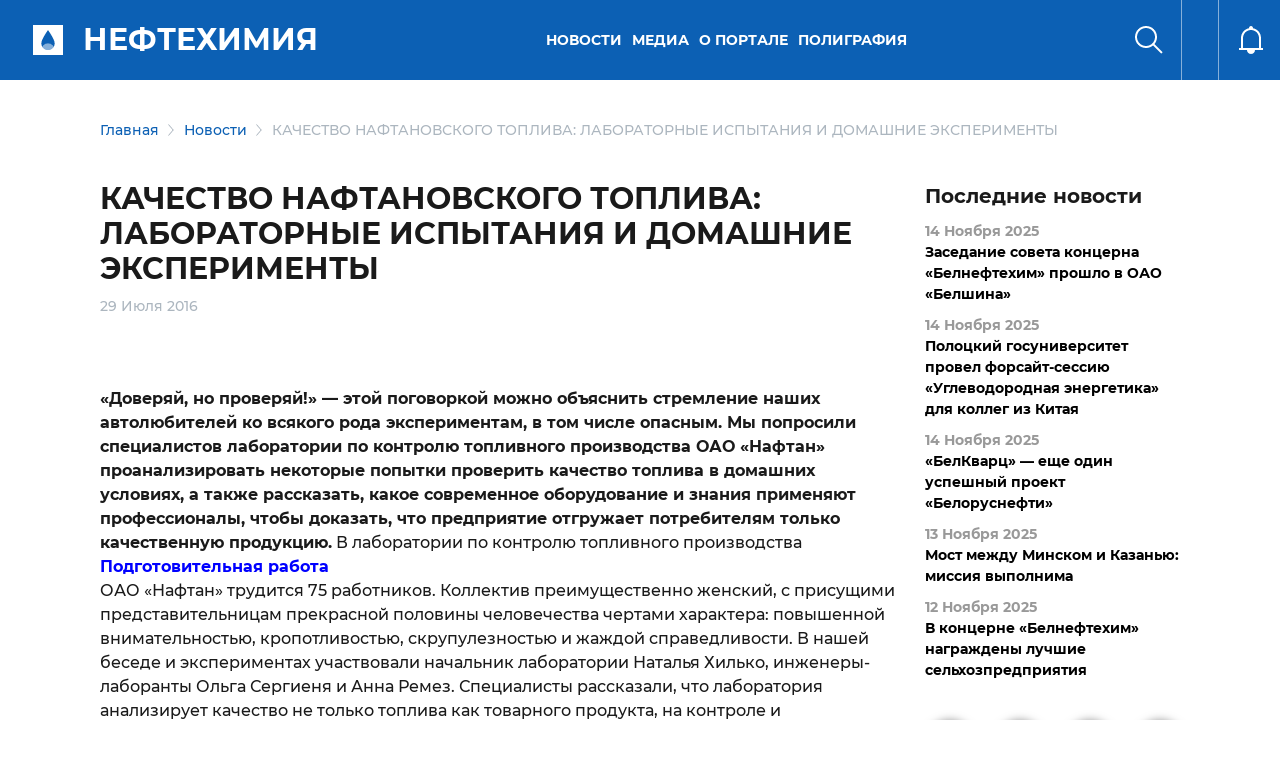

--- FILE ---
content_type: text/html; charset=UTF-8
request_url: https://belchemoil.by/news/staryj-sajt/kachestvo-naftanovskogo-topliva-laboratornye-ispytaniya-i-domashnie-eksperimenty
body_size: 76675
content:


<!DOCTYPE html>
<html lang="ru">

<head>
    <meta charset="utf-8">
<base href="/">
<meta name="viewport" content="width=device-width, initial-scale=1.0">
<meta name="description" content="">

<!--  <link rel="stylesheet" href="css/normalize.css">-->
<link rel="stylesheet" href="assets/site/css/fonts.css">
<link rel="stylesheet" href="assets/site/css/bootstrap/css/bootstrap.min.css">


<link rel="stylesheet" href="assets/site/slick/slick.css">
<link rel="stylesheet" href="assets/site/slick/slick-theme.css">

<link rel="stylesheet" href="assets/site/css/main.css?v=1.2.8">
<link rel="stylesheet" href="assets/site/css/media.css?v=1.2.7">
<link rel="stylesheet" href="assets/site/css/fd_style.css?v=1.2">
<link rel="stylesheet" href="assets/site/css/datedropper.css">
<link rel="stylesheet" href="assets/site/css/my-style.css">
<title>КАЧЕСТВО НАФТАНОВСКОГО ТОПЛИВА: ЛАБОРАТОРНЫЕ ИСПЫТАНИЯ И ДОМАШНИЕ ЭКСПЕРИМЕНТЫ - Портал о нефтехимической отрасли</title>
<link rel="apple-touch-icon" sizes="180x180" href="assets/images/apple-touch-icon.png">
<link rel="icon" type="image/png" sizes="32x32" href="assets/images/favicon-32x32.png">
<link rel="icon" type="image/png" sizes="16x16" href="assets/images/favicon-16x16.png">
<link rel="manifest" href="assets/images/site.webmanifest">
<link rel="mask-icon" href="assets/images/safari-pinned-tab.svg" color="#5bbad5">
<meta name="msapplication-TileColor" content="#da532c">
<meta name="theme-color" content="#ffffff">
<meta property="og:title" content="КАЧЕСТВО НАФТАНОВСКОГО ТОПЛИВА: ЛАБОРАТОРНЫЕ ИСПЫТАНИЯ И ДОМАШНИЕ ЭКСПЕРИМЕНТЫ - Портал о нефтехимической отрасли"/>
<meta property="og:description" content=""/>
<meta property="og:image" content="assets/images/old/-топлива-фильтр-для-проверки-ТПФ-с-диаметром-отверстия-40-мкм.jpg"/>
<meta property="og:type" content="article"/>
<meta property="og:url" content= "news/staryj-sajt/kachestvo-naftanovskogo-topliva-laboratornye-ispytaniya-i-domashnie-eksperimenty" />
<meta name="DC.title" content="КАЧЕСТВО НАФТАНОВСКОГО ТОПЛИВА: ЛАБОРАТОРНЫЕ ИСПЫТАНИЯ И ДОМАШНИЕ ЭКСПЕРИМЕНТЫ - Портал о нефтехимической отрасли" />
<meta name="DC.description" content="" /> 	
<meta name="DC.date" content="2016-07-29" /> 
<meta name="DC.format" content="text/html" /> 
<meta name="DC.identifier" content="https://belchemoil.by/news/staryj-sajt/kachestvo-naftanovskogo-topliva-laboratornye-ispytaniya-i-domashnie-eksperimenty" />
<meta name="DC.language" content="ru-RU" />
<link rel="alternate" type="application/rss+xml" title="Портал о нефтехимической отрасли rss" href="rss">

<meta name="yandex-verification" content="fec29cb17fa4ae06" />
<meta name="google-site-verification" content="nBNzYj50_7Gog8DwNlWGcihUhmzckY4COjmw0ZEvQcA" />


</head>
	
<body>

    <div class="header header21 container-fluid blueMain" id="header">
        <div class="main-menu">
            <div class="left">
                <div class="menu d-lg-none" id="menu"><i></i></div>
				<div class="logo"><a href="/">
				
				<h2>Нефтехимия</h2>
				</a></div>
            </div>
            <div class="center d-none d-sm-none d-md-block">
				<ul><li class="first level1 active odd"><a href="/news">Новости</a><div class="sub-menu">
                            <div class="container">
                                <div class="items row">
                                     <div class="item col-xl-4 col-md-4"><a href="/news/oficialno">Официально</a></div> <div class="item col-xl-4 col-md-4"><a href="/news/international">Международные новости</a></div> <div class="item col-xl-4 col-md-4"><a href="/news/mezhdunarodnoe-sotrudnichestvo">Международное сотрудничество</a></div> <div class="item col-xl-4 col-md-4"><a href="/news/novosti-otrasli">Новости отрасли</a></div> <div class="item col-xl-4 col-md-4"><a href="/news/god-kachestva">Качество</a></div> <div class="item col-xl-4 col-md-4"><a href="/news/tehnologii-i-trendy">Технологии и тренды</a></div> <div class="item col-xl-4 col-md-4"><a href="/news/nauka2">Наука</a></div> <div class="item col-xl-4 col-md-4"><a href="/news/obshhestvo">Общество</a></div> <div class="item col-xl-4 col-md-4"><a href="/news/analitika">Аналитика</a></div> <div class="item col-xl-4 col-md-4"><a href="/news/neft-i-toplivo">Нефть и топливо</a></div> <div class="item col-xl-4 col-md-4"><a href="/news/ecology">Экология</a></div> <div class="item col-xl-4 col-md-4"><a href="/news/importozameshhenie">Импортозамещение</a></div> <div class="item col-xl-4 col-md-4"><a href="/news/profsoyuz">Профсоюз</a></div>
                                </div>
                            </div>
                        </div></li><li class="level1 even"><a href="/media">Медиа</a><div class="sub-menu">
                            <div class="container">
                                <div class="items row">
                                     <div class="item col-xl-4 col-md-4"><a href="/media/arhiv-nomerov">Журнал «Вестник Белнефтехима» </a></div> <div class="item col-xl-4 col-md-4"><a href="/media/predpriyatiya-otrasli">Предприятия отрасли</a></div> <div class="item col-xl-4 col-md-4"><a href="/media/reklama-v-zhurnale">Реклама в журнале</a></div> <div class="item col-xl-4 col-md-4"><a href="/media/video">Видео</a></div> <div class="item col-xl-4 col-md-4"><a href="/media/redakcionnyj-sovet">Редакционный совет журнала </a></div> <div class="item col-xl-4 col-md-4"><a href="/media/infografika">Инфографика</a></div>
                                </div>
                            </div>
                        </div></li><li class="level1 odd"><a href="/o-portale">О портале</a><div class="sub-menu">
                            <div class="container">
                                <div class="items row">
                                     <div class="item col-xl-4 col-md-4"><a href="/o-portale/reklama">Реклама</a></div> <div class="item col-xl-4 col-md-4"><a href="/o-portale/kontakty1">Контакты</a></div>
                                </div>
                            </div>
                        </div></li><li class="last level1 even"><a href="https://poligrafia.belchemoil.by/">Полиграфия</a></li></ul>
            </div>
            
			<div class="right">
				<div class="search" id="search"><i></i></div>
				<div class="lang"><div id="google_translate_element"></div></div>
				<div class="notify"><i></i></div>
            </div>

        </div>
    </div>

    <div class="search-menu search-menu21 container-fluid" id="search-menu">
        <div class="header">
            <div class="main-menu">
                <div class="left">
                    <div class="menu">
                        <i></i>
                    </div>
                </div>
            </div>
        </div>
        <div class="container">
            <div class="footer main-page">
				<div class="mobile-menu21">
				 <ul><li class="first level1 active odd"><a href="/news">Новости</a> <ul> <a href="/news/oficialno">Официально</a> <a href="/news/international">Международные новости</a> <a href="/news/mezhdunarodnoe-sotrudnichestvo">Международное сотрудничество</a> <a href="/news/novosti-otrasli">Новости отрасли</a> <a href="/news/god-kachestva">Качество</a> <a href="/news/tehnologii-i-trendy">Технологии и тренды</a> <a href="/news/nauka2">Наука</a> <a href="/news/obshhestvo">Общество</a> <a href="/news/analitika">Аналитика</a> <a href="/news/neft-i-toplivo">Нефть и топливо</a> <a href="/news/ecology">Экология</a> <a href="/news/importozameshhenie">Импортозамещение</a> <a href="/news/profsoyuz">Профсоюз</a></ul></li><li class="level1 even"><a href="/media">Медиа</a> <ul> <a href="/media/arhiv-nomerov">Журнал «Вестник Белнефтехима» </a> <a href="/media/predpriyatiya-otrasli">Предприятия отрасли</a> <a href="/media/reklama-v-zhurnale">Реклама в журнале</a> <a href="/media/video">Видео</a> <a href="/media/redakcionnyj-sovet">Редакционный совет журнала </a> <a href="/media/infografika">Инфографика</a></ul></li><li class="level1 odd"><a href="/o-portale">О портале</a> <ul> <a href="/o-portale/reklama">Реклама</a> <a href="/o-portale/kontakty1">Контакты</a></ul></li> <a href="https://poligrafia.belchemoil.by/">Полиграфия</a></ul>
				</div>
				
				<div class="mobile-socail21">
				<div class="main-slider21-bottom-social-item">
                    <a href="https://www.facebook.com/belchemoil/" target="_blank">
                        <svg width="12" height="23" viewBox="0 0 12 23" fill="none" xmlns="http://www.w3.org/2000/svg">
<path d="M11.2124 12.6L11.8345 8.54612H7.94472V5.91544C7.94472 4.80638 8.48809 3.72531 10.2302 3.72531H11.9986V0.273875C11.9986 0.273875 10.3938 0 8.85953 0C5.65615 0 3.56228 1.94163 3.56228 5.4565V8.54612H0.00146484V12.6H3.56228V22.4H7.94472V12.6H11.2124Z" fill="white"/></svg>
                    </a>
                </div><div class="main-slider21-bottom-social-item">
                    <a href="https://www.youtube.com/channel/UCAwl9VPTTjxpR0G69dqTq3A" target="_blank">
                        <svg width="23" height="16" viewBox="0 0 23 16" fill="none" xmlns="http://www.w3.org/2000/svg">
<path d="M21.9481 2.95469C21.6973 2.01033 20.9583 1.26659 20.0201 1.01418C18.3194 0.555542 11.5 0.555542 11.5 0.555542C11.5 0.555542 4.68069 0.555542 2.98001 1.01418C2.04176 1.26663 1.3028 2.01033 1.052 2.95469C0.596313 4.66639 0.596313 8.2377 0.596313 8.2377C0.596313 8.2377 0.596313 11.809 1.052 13.5207C1.3028 14.4651 2.04176 15.1778 2.98001 15.4302C4.68069 15.8889 11.5 15.8889 11.5 15.8889C11.5 15.8889 18.3194 15.8889 20.0201 15.4302C20.9583 15.1778 21.6973 14.4651 21.9481 13.5207C22.4037 11.809 22.4037 8.2377 22.4037 8.2377C22.4037 8.2377 22.4037 4.66639 21.9481 2.95469ZM9.26971 11.4802V4.99522L14.9694 8.23778L9.26971 11.4802Z" fill="white"/>
</svg>
                    </a>
                </div><div class="main-slider21-bottom-social-item">
                    <a href="https://t.me/belchemoil" target="_blank">
                        <svg width="20" height="18" viewBox="0 0 20 18" fill="none" xmlns="http://www.w3.org/2000/svg">
<path d="M19.942 2.40181L16.9241 16.634C16.6964 17.6384 16.1027 17.8884 15.2589 17.4152L10.6607 14.0268L8.44197 16.1607C8.19643 16.4063 7.99108 16.6116 7.51786 16.6116L7.84822 11.9286L16.3705 4.2277C16.7411 3.89735 16.2902 3.71431 15.7946 4.04467L5.25893 10.6786L0.723218 9.25896C-0.263389 8.95092 -0.281247 8.27235 0.928575 7.79913L18.6696 0.964312C19.4911 0.656277 20.2098 1.14735 19.942 2.40181Z" fill="white"/>
</svg>
                    </a>
                </div><div class="main-slider21-bottom-social-item">
                    <a href="https://www.instagram.com/belchemoil.by/" target="_blank">
                        <svg width="20" height="21" viewBox="0 0 20 21" fill="none" xmlns="http://www.w3.org/2000/svg">
<path d="M10.0045 5.29466C7.16522 5.29466 4.87504 7.58484 4.87504 10.4241C4.87504 13.2634 7.16522 15.5536 10.0045 15.5536C12.8438 15.5536 15.134 13.2634 15.134 10.4241C15.134 7.58484 12.8438 5.29466 10.0045 5.29466ZM10.0045 13.7589C8.16968 13.7589 6.66968 12.2634 6.66968 10.4241C6.66968 8.58484 8.16522 7.0893 10.0045 7.0893C11.8438 7.0893 13.3393 8.58484 13.3393 10.4241C13.3393 12.2634 11.8393 13.7589 10.0045 13.7589ZM16.5402 5.08484C16.5402 5.75002 16.0045 6.28127 15.3438 6.28127C14.6786 6.28127 14.1473 5.74555 14.1473 5.08484C14.1473 4.42412 14.6831 3.88841 15.3438 3.88841C16.0045 3.88841 16.5402 4.42412 16.5402 5.08484ZM19.9375 6.29912C19.8616 4.69645 19.4956 3.2768 18.3214 2.10716C17.1518 0.937517 15.7322 0.571446 14.1295 0.491089C12.4777 0.397339 7.52682 0.397339 5.87504 0.491089C4.27683 0.566982 2.85719 0.933053 1.68309 2.1027C0.50898 3.27234 0.147373 4.69198 0.0670165 6.29466C-0.0267334 7.94645 -0.0267334 12.8973 0.0670165 14.5491C0.142909 16.1518 0.50898 17.5714 1.68309 18.7411C2.85719 19.9107 4.27237 20.2768 5.87504 20.3572C7.52682 20.4509 12.4777 20.4509 14.1295 20.3572C15.7322 20.2813 17.1518 19.9152 18.3214 18.7411C19.4911 17.5714 19.8572 16.1518 19.9375 14.5491C20.0313 12.8973 20.0313 7.95091 19.9375 6.29912ZM17.8036 16.3214C17.4554 17.1964 16.7813 17.8706 15.9018 18.2232C14.5848 18.7456 11.4599 18.625 10.0045 18.625C8.54914 18.625 5.41969 18.7411 4.10719 18.2232C3.23219 17.875 2.55808 17.2009 2.20541 16.3214C1.68309 15.0045 1.80362 11.8795 1.80362 10.4241C1.80362 8.96877 1.68755 5.8393 2.20541 4.5268C2.55362 3.6518 3.22772 2.9777 4.10719 2.62502C5.42415 2.1027 8.54914 2.22323 10.0045 2.22323C11.4599 2.22323 14.5893 2.10716 15.9018 2.62502C16.7768 2.97323 17.4509 3.64734 17.8036 4.5268C18.3259 5.84377 18.2054 8.96877 18.2054 10.4241C18.2054 11.8795 18.3259 15.0089 17.8036 16.3214Z" fill="white"/>
</svg>
                    </a>
                </div><div class="main-slider21-bottom-social-item">
                    <a href="https://vk.com/belchemoil_by" target="_blank">
                        <svg width="23" height="14" viewBox="0 0 23 14" fill="none" xmlns="http://www.w3.org/2000/svg">
<path d="M21.7622 1.69981C21.91 1.20067 21.7622 0.833313 21.0515 0.833313H18.6996C18.1006 0.833313 17.8251 1.14876 17.6773 1.50015C17.6773 1.50015 16.4794 4.41908 14.7864 6.31179C14.2393 6.85883 13.9878 7.03453 13.6883 7.03453C13.5405 7.03453 13.3129 6.85883 13.3129 6.3597V1.69981C13.3129 1.10085 13.1452 0.833313 12.6501 0.833313H8.95252C8.57717 0.833313 8.35356 1.11283 8.35356 1.37238C8.35356 1.93939 9.20009 2.07116 9.28794 3.66838V7.13436C9.28794 7.89304 9.15217 8.03279 8.85269 8.03279C8.05408 8.03279 6.11346 5.10189 4.96346 1.74772C4.73186 1.09685 4.50426 0.833313 3.9013 0.833313H1.54939C0.878562 0.833313 0.742798 1.14876 0.742798 1.50015C0.742798 2.12307 1.54141 5.21769 4.46033 9.30658C6.40495 12.0977 9.14419 13.6111 11.6359 13.6111C13.1332 13.6111 13.3169 13.2757 13.3169 12.6967C13.3169 10.0293 13.1812 9.77776 13.9319 9.77776C14.2793 9.77776 14.8782 9.95345 16.2758 11.2991C17.873 12.8963 18.1365 13.6111 19.031 13.6111H21.3829C22.0537 13.6111 22.3931 13.2757 22.1975 12.6128C21.7503 11.2193 18.7275 8.35224 18.5918 8.16057C18.2444 7.71335 18.3442 7.5137 18.5918 7.11439C18.5957 7.1104 21.4668 3.06942 21.7622 1.69981Z" fill="white"/>
</svg>
                    </a>
                </div><div class="main-slider21-bottom-social-item">
                    <a href="https://twitter.com/belchemoil" target="_blank">
                        <svg width="23" height="19" viewBox="0 0 23 19" fill="none" xmlns="http://www.w3.org/2000/svg">
<path d="M20.6358 4.81535C20.6504 5.01965 20.6504 5.224 20.6504 5.4283C20.6504 11.6599 15.9074 18.8401 7.23858 18.8401C4.56788 18.8401 2.08694 18.0666 0 16.724C0.379455 16.7678 0.744266 16.7824 1.13832 16.7824C3.34196 16.7824 5.37054 16.0381 6.99047 14.7684C4.91814 14.7246 3.18146 13.3674 2.5831 11.4994C2.875 11.5431 3.16686 11.5723 3.47336 11.5723C3.89657 11.5723 4.31982 11.5139 4.71383 11.4118C2.55394 10.974 0.933971 9.07677 0.933971 6.78553V6.72718C1.56148 7.07743 2.29124 7.29634 3.06466 7.32549C1.79499 6.47903 0.96317 5.03425 0.96317 3.39972C0.96317 2.52411 1.19663 1.72144 1.60528 1.02093C3.92572 3.88133 7.41368 5.74932 11.3248 5.95367C11.2519 5.60341 11.2081 5.2386 11.2081 4.87374C11.2081 2.276 13.3096 0.159912 15.9219 0.159912C17.2791 0.159912 18.505 0.729072 19.366 1.64849C20.4314 1.44418 21.4529 1.05013 22.3578 0.510168C22.0075 1.60473 21.2632 2.52415 20.2855 3.10787C21.2341 3.00576 22.1535 2.74301 22.9999 2.3782C22.3579 3.31217 21.5552 4.14399 20.6358 4.81535Z" fill="white"/>
</svg>

                    </a>
                </div><div class="main-slider21-bottom-social-item">
                    <a href="/rss" target="_blank">
                        <svg width="20" height="20" viewBox="0 0 20 20" fill="none" xmlns="http://www.w3.org/2000/svg">
<path d="M5.71788 17.141C5.71788 18.72 4.43789 20 2.85892 20C1.27995 20 0 18.72 0 17.141C0 15.562 1.28 14.282 2.85896 14.282C4.43793 14.282 5.71788 15.5621 5.71788 17.141ZM13.5598 19.2504C13.1869 12.3486 7.65873 6.81348 0.749596 6.44013C0.341785 6.41808 0 6.74576 0 7.15415V9.30008C0 9.67575 0.289731 9.99079 0.664596 10.0152C5.65708 10.3403 9.6589 14.3322 9.98475 19.3353C10.0092 19.7102 10.3242 19.9999 10.6998 19.9999H12.8458C13.2542 20 13.5819 19.6582 13.5598 19.2504ZM19.9995 19.2632C19.6248 8.82486 11.2261 0.377025 0.736739 0.000463876C0.333615 -0.0140004 0 0.311668 0 0.715015V2.8609C0 3.24594 0.305133 3.55934 0.689864 3.57514C9.22461 3.92509 16.0749 10.7767 16.4249 19.3101C16.4406 19.6949 16.754 20 17.1391 20H19.285C19.6883 20 20.014 19.6663 19.9995 19.2632Z" fill="white"/>
</svg>

                    </a>
                </div>
				</div>
                
            </div>
        </div>

    </div>

<div id="search-popup">
	<div class="search-bg"></div>
        <div class="container">
            <h2 class="title">Поиск</h2>
            <form class="search" action="rezultaty-poiska">
                <div class="input">
                    <i></i>
                    <input type="text" name="search" value="" required>
                    <i class="clear"></i>
                </div>
				<input type="checkbox" id="search1" name="categories[]" value="all" checked="checked" hidden>
				<input type="radio" id="searchdate" name="timerange" value="" checked="checked" hidden>
                <button>Найти</button>
			</form>
		</div>
    </div>
    


    <div id="feed-overflay">
        <div id="feed" class="mainPage">
            <div class="title"><span>Поток</span><i class="close"></i></div>
            <div class="items">
				<div class="item" data-id="7007">
	<a href="/news/oficialno/zasedanie-soveta-koncerna-belneftehim-proshlo-v-oao-belshina"><div class="feed_item_date">14 Ноября 2025</div><div>Заседание совета концерна «Белнефтехим» прошло в ОАО «Белшина»</div></a>
</div><div class="item" data-id="7006">
	<a href="/news/mezhdunarodnoe-sotrudnichestvo/polockij-gosuniversitet-provel-forsajt-sessiyu-uglevodorodnaya-energetika-dlya-kolleg-iz-kitaya"><div class="feed_item_date">14 Ноября 2025</div><div>Полоцкий госуниверситет провел форсайт-сессию «Углеводородная энергетика» для коллег из Китая</div></a>
</div><div class="item" data-id="7005">
	<a href="/news/tehnologii-i-trendy/belkvarc-eshhe-odin-uspeshnyj-proekt-belorusnefti"><div class="feed_item_date">14 Ноября 2025</div><div>«БелКварц» — еще один успешный проект «Белоруснефти»</div></a>
</div><div class="item" data-id="7003">
	<a href="/news/mezhdunarodnoe-sotrudnichestvo/most-mezhdu-minskom-i-kazanyu-missiya-vypolnima"><div class="feed_item_date">13 Ноября 2025</div><div>Мост между Минском и Казанью: миссия выполнима</div></a>
</div><div class="item" data-id="7002">
	<a href="/news/oficialno/v-koncerne-belneftehim-nagrazhdeny-luchshie-selhozpredpriyatiya"><div class="feed_item_date">12 Ноября 2025</div><div>В концерне «Белнефтехим» награждены лучшие сельхозпредприятия</div></a>
</div><div class="item" data-id="7001">
	<a href="/news/obshhestvo/semejnaya-sonata-deti-rabotnikov-polimira-i-naftana-podarili-roditelyam-dushevnyj-koncert"><div class="feed_item_date">10 Ноября 2025</div><div>Семейная соната: дети работников «Полимира» и «Нафтана» подарили родителям душевный концерт </div></a>
</div><div class="item" data-id="7000">
	<a href="/news/novosti-otrasli/otvety-na-krossvord-opublikovannyj-v-n-10-zhurnala-vestnik-belneftehima3"><div class="feed_item_date">10 Ноября 2025</div><div>Ответы на кроссворд, опубликованный в № 10 журнала «Вестник Белнефтехима»</div></a>
</div><div class="item" data-id="6999">
	<a href="/news/mezhdunarodnoe-sotrudnichestvo/belorusskaya-neftehimiya-predstavlena-na-vystavke-himiya-2025-v-moskve"><div class="feed_item_date">10 Ноября 2025</div><div>Белорусская нефтехимия представлена на выставке «Химия — 2025» в Москве</div></a>
</div><div class="item" data-id="6998">
	<a href="/news/ecology/na-belshine-pererabatyvaetsya-55-tonn-vtorsyrya-v-mesyac"><div class="feed_item_date">10 Ноября 2025</div><div>На «Белшине» перерабатывается 55 тонн вторсырья в месяц</div></a>
</div><div class="item" data-id="6997">
	<a href="/news/novosti-otrasli/v-oktyabre-fond-skvazhin-na-mestorozhdeniyah-belorusnefti-popolnilsya-novymi-obektami"><div class="feed_item_date">10 Ноября 2025</div><div>В октябре фонд скважин на месторождениях «Белоруснефти» пополнился новыми объектами</div></a>
</div><div class="item" data-id="6996">
	<a href="/news/oficialno/spasateli-likvidirovali-pozhar-na-odnoj-iz-tehnologicheskih-ustanovok-naftana"><div class="feed_item_date">06 Ноября 2025</div><div>Пожар на «Нафтане» ликвидирован</div></a>
</div><div class="item" data-id="6995">
	<a href="/news/god-kachestva/grodno-azot-i-zavod-polimir-lidery-energoeffektivnosti-respubliki-belarus"><div class="feed_item_date">06 Ноября 2025</div><div>«Гродно Азот» и завод «Полимир» — лидеры энергоэффективности Республики Беларусь</div></a>
</div><div class="item" data-id="6994">
	<a href="/news/mezhdunarodnoe-sotrudnichestvo/belorusskaya-neftehimiya-predstavlena-na-kitajskoj-mezhdunarodnoj-vystavke-importa-v-shanhae"><div class="feed_item_date">06 Ноября 2025</div><div>Белорусская нефтехимия представлена на Китайской международной выставке импорта в Шанхае</div></a>
</div><div class="item" data-id="6993">
	<a href="/news/mezhdunarodnoe-sotrudnichestvo/hodimost-skg-i-gruzovyh-cmk-shin-belshina-uvelichivaet-sovmestno-s-kitajskimi-partnerami"><div class="feed_item_date">05 Ноября 2025</div><div>Ходимость СКГ и грузовых ЦМК шин «Белшина» увеличивает совместно с китайскими партнерами</div></a>
</div><div class="item" data-id="6992">
	<a href="/news/profsoyuz/delegaciya-slavneft-yanos-posetila-naftan"><div class="feed_item_date">05 Ноября 2025</div><div>Делегация «Славнефть-ЯНОС» посетила «Нафтан»</div></a>
</div><div class="item" data-id="6991">
	<a href="/news/tehnologii-i-trendy/mogilevhimvolokno-sokratilo-obem-othodov-na-20"><div class="feed_item_date">05 Ноября 2025</div><div>«Могилевхимволокно» сократило объем отходов на 20%</div></a>
</div><div class="item" data-id="6989">
	<a href="/news/ecology/othody-kak-indikator-nacionalnoj-bezopasnosti"><div class="feed_item_date">03 Ноября 2025</div><div>Отходы как индикатор национальной безопасности</div></a>
</div><div class="item" data-id="6988">
	<a href="/news/obshhestvo/osnovy-krizisnyh-kommunikacij-na-seminare-v-koncerne-belneftehim"><div class="feed_item_date">31 Октября 2025</div><div>Основы кризисных коммуникаций — на семинаре в концерне «Белнефтехим»</div></a>
</div><div class="item" data-id="6987">
	<a href="/news/nauka2/v-pgu-obsudyat-aktualnye-voprosy-nadezhnosti-i-bezopasnosti-truboprovodnogo-transporta"><div class="feed_item_date">31 Октября 2025</div><div>В ПГУ обсудят актуальные вопросы надежности и безопасности трубопроводного транспорта</div></a>
</div><div class="item" data-id="6986">
	<a href="/news/tehnologii-i-trendy/rossijskij-opyt-importonezavisimosti-v-katalizatorah-dlya-neftehimii-predstavlen-v-belarusi"><div class="feed_item_date">30 Октября 2025</div><div>Российский опыт импортонезависимости в катализаторах для нефтехимии представлен в Беларуси</div></a>
</div><div class="item" data-id="6985">
	<a href="/news/novosti-otrasli/belshina-vypustila-zimnie-shiny-premium-klassa-s-belorusskim-ornamentom"><div class="feed_item_date">28 Октября 2025</div><div>«Белшина» выпустила зимние шины премиум-класса с белорусским орнаментом</div></a>
</div><div class="item" data-id="6984">
	<a href="/news/obshhestvo/evergreen-po-belorusski-o-chem-mechtayut-pesnyary"><div class="feed_item_date">28 Октября 2025</div><div>Evergreen по-белорусски: о чем мечтают «Песняры»</div></a>
</div><div class="item" data-id="6983">
	<a href="/news/oficialno/obraz-budushhego-belarusi-na-blizhajshuyu-pyatiletku-formiruem-vmeste"><div class="feed_item_date">27 Октября 2025</div><div>Образ будущего Беларуси на ближайшую пятилетку формируем вместе</div></a>
</div><div class="item" data-id="6982">
	<a href="/news/god-kachestva/belorusskie-neftehimicheskie-predpriyatiya-narashhivayut-prodazhi-cherez-internet"><div class="feed_item_date">24 Октября 2025</div><div>Белорусские нефтехимические предприятия наращивают продажи через интернет</div></a>
</div><div class="item" data-id="6981">
	<a href="/news/obshhestvo/na-podiume-konstruktor-svetloteksa"><div class="feed_item_date">23 Октября 2025</div><div>На подиуме — конструктор «Светлотекса»</div></a>
</div><div class="item" data-id="6980">
	<a href="/news/nauka2/nauchno-tehnicheskaya-konferenciya-aist-2025-prohodit-v-minske"><div class="feed_item_date">21 Октября 2025</div><div>Научно-техническая конференция «АИСТ — 2025» в Минске</div></a>
</div><div class="item" data-id="6979">
	<a href="/news/obshhestvo/put-v-professiyu-molodogo-himika-lakokraski"><div class="feed_item_date">21 Октября 2025</div><div>Путь в профессию молодого химика «Лакокраски»</div></a>
</div><div class="item" data-id="6978">
	<a href="/news/nauka2/forum-neftegazohimiya-2025-nachnetsya-2-dekabrya-v-minske"><div class="feed_item_date">21 Октября 2025</div><div>Форум «Нефтегазохимия — 2025» начнется 2 декабря в Минске</div></a>
</div><div class="item" data-id="6977">
	<a href="/news/tehnologii-i-trendy/silu-i-polzu-npk-udobrenij-obsudili-na-gomelskom-himzavode"><div class="feed_item_date">20 Октября 2025</div><div>Силу и пользу NPK-удобрений обсудили на Гомельском химзаводе</div></a>
</div><div class="item" data-id="6976">
	<a href="/news/god-kachestva/inzhener-belorusnefti-luchshij-specialist-po-standartizacii-strany"><div class="feed_item_date">20 Октября 2025</div><div>Инженер «Белоруснефти» — «Лучший специалист по стандартизации» страны</div></a>
</div>
            </div>
        </div>
    </div>

	
	<div class="container purpleBlue 
			
			
			
			">
	<div class="breadcrumbs col-12">
						 <a href="https://belchemoil.by/">Главная</a> <a href="https://belchemoil.by/news">Новости</a> <span>КАЧЕСТВО НАФТАНОВСКОГО ТОПЛИВА: ЛАБОРАТОРНЫЕ ИСПЫТАНИЯ И ДОМАШНИЕ ЭКСПЕРИМЕНТЫ</span>
					</div>
</div>
	<div class="feed-news_wrap">
		<div class="feed-news_sticky container">
			<div class="feed-news d-none d-lg-block col-lg-3">
				<div class="feed-news_title">Последние новости</div>
				<div class="item" data-id="7007">
	<a href="/news/oficialno/zasedanie-soveta-koncerna-belneftehim-proshlo-v-oao-belshina"><div class="feed_item_date">14 Ноября 2025</div><div>Заседание совета концерна «Белнефтехим» прошло в ОАО «Белшина»</div></a>
</div><div class="item" data-id="7006">
	<a href="/news/mezhdunarodnoe-sotrudnichestvo/polockij-gosuniversitet-provel-forsajt-sessiyu-uglevodorodnaya-energetika-dlya-kolleg-iz-kitaya"><div class="feed_item_date">14 Ноября 2025</div><div>Полоцкий госуниверситет провел форсайт-сессию «Углеводородная энергетика» для коллег из Китая</div></a>
</div><div class="item" data-id="7005">
	<a href="/news/tehnologii-i-trendy/belkvarc-eshhe-odin-uspeshnyj-proekt-belorusnefti"><div class="feed_item_date">14 Ноября 2025</div><div>«БелКварц» — еще один успешный проект «Белоруснефти»</div></a>
</div><div class="item" data-id="7003">
	<a href="/news/mezhdunarodnoe-sotrudnichestvo/most-mezhdu-minskom-i-kazanyu-missiya-vypolnima"><div class="feed_item_date">13 Ноября 2025</div><div>Мост между Минском и Казанью: миссия выполнима</div></a>
</div><div class="item" data-id="7002">
	<a href="/news/oficialno/v-koncerne-belneftehim-nagrazhdeny-luchshie-selhozpredpriyatiya"><div class="feed_item_date">12 Ноября 2025</div><div>В концерне «Белнефтехим» награждены лучшие сельхозпредприятия</div></a>
</div>
				<div class="social  ">
	<a target="_blank" class="item vk" href="http://vkontakte.ru/share.php?url=https://belchemoil.by/news/staryj-sajt/kachestvo-naftanovskogo-topliva-laboratornye-ispytaniya-i-domashnie-eksperimenty"></a>
	<a target="_blank" class="item fb" href="https://www.facebook.com/sharer/sharer.php?u=https://belchemoil.by/news/staryj-sajt/kachestvo-naftanovskogo-topliva-laboratornye-ispytaniya-i-domashnie-eksperimenty"></a>
	
	<a target="_blank" class="item twitter" href="https://twitter.com/share?url=https://belchemoil.by/news/staryj-sajt/kachestvo-naftanovskogo-topliva-laboratornye-ispytaniya-i-domashnie-eksperimenty&text=КАЧЕСТВО НАФТАНОВСКОГО ТОПЛИВА: ЛАБОРАТОРНЫЕ ИСПЫТАНИЯ И ДОМАШНИЕ ЭКСПЕРИМЕНТЫ" ></a>
	<!--a target="_blank" class="item ond" href="https://www.odnoklassniki.ru/dk?st.cmd=addShare&st.s=1&st._surl=https://belchemoil.by/news/staryj-sajt/kachestvo-naftanovskogo-topliva-laboratornye-ispytaniya-i-domashnie-eksperimenty&st.comments=КАЧЕСТВО НАФТАНОВСКОГО ТОПЛИВА: ЛАБОРАТОРНЫЕ ИСПЫТАНИЯ И ДОМАШНИЕ ЭКСПЕРИМЕНТЫ" ></a-->
	<a target="_blank" class="item ond" href="https://connect.ok.ru/offer?url=https://belchemoil.by/news/staryj-sajt/kachestvo-naftanovskogo-topliva-laboratornye-ispytaniya-i-domashnie-eksperimenty&title=КАЧЕСТВО НАФТАНОВСКОГО ТОПЛИВА: ЛАБОРАТОРНЫЕ ИСПЫТАНИЯ И ДОМАШНИЕ ЭКСПЕРИМЕНТЫ"></a>
	<div class="item more"></div>
	
</div>
			</div>
		</div>
		<div class="container feed-news_margintop">
			<div class="singleNews container-fluid">
				<div class="col-lg-9">
					<div class="title"><h1>КАЧЕСТВО НАФТАНОВСКОГО ТОПЛИВА: ЛАБОРАТОРНЫЕ ИСПЫТАНИЯ И ДОМАШНИЕ ЭКСПЕРИМЕНТЫ</h1></div>
					<div class="singleNews_date">29 Июля 2016</div>
					<div class="author_wrap">
						
						
					</div>

					

				</div>
			</div>	
		</div>
	
		
	<div class="container">
        <div class="singleNews container-fluid">
        <div class="col-xl-9 col-lg-9 col-md-9 col-sm-12 col-12">
        <p>

<strong>«Доверяй, но проверяй!» — этой поговоркой можно объяснить стремление наших автолюбителей ко всякого рода экспериментам, в том числе опасным. Мы попросили специалистов лаборатории по контролю топливного производства ОАО «Нафтан» проанализировать некоторые попытки проверить качество топлива в домашних условиях, а также рассказать, какое современное оборудование и знания применяют профессионалы, чтобы доказать, что предприятие отгружает потребителям только качественную продукцию.</strong>

<span style="color: #0000ff;"><strong>Подготовительная работа</strong></span>

В лаборатории по контролю топливного производства ОАО «Нафтан» трудится 75 работников. Коллектив преимущественно женский, с присущими представительницам прекрасной половины человечества чертами характера: повышенной внимательностью, кропотливостью, скрупулезностью и жаждой справедливости.

В нашей беседе и экспериментах участвовали начальник лаборатории Наталья Хилько, инженеры-лаборанты Ольга Сергиеня и Анна Ремез. Специалисты рассказали, что лаборатория анализирует качество не только топлива как товарного продукта, на контроле и промежуточные компоненты, из которых оно готовится.

После того как цех № 8 приготовил резервуар топлива, в лабораторию поступает заявка, которую регистрирует химик. Когда топливо в резервуаре отстоялось, лаборанты отбирают пробы. Процедура для каждого резервуара выполняется одинаково: берут топливо из верхней, средней и нижней его частей. Каждый слой проходит процедуру контроля по определенным показателям. Затем составляется объединенная проба. Она делится на две части: одна опечатывается и отправляется на арбитражный склад, вторая — на испытания. Арбитражная проба топлива, которое реализуется на внутреннем рынке, хранится минимум 45 дней. Экспортные бензин и «дизелька» — четыре месяца.

— На каждый вид топлива имеется нормативный документ, в котором описано до 20 показателей качества в зависимости от марки, — поясняет Наталья Хилько. — У летнего и зимнего видов топлива свои нюансы. Наша лаборатория выполняет анализы по всем показателям. Хочу заверить всех сомневающихся, что пока все показатели качества не будут соответствовать норме, топливо не выпустят за пределы предприятия.

Заверенный печатью и подписью паспорт качества, который выписывает лаборатория, — основание для отпуска нефтепродуктов. Копии паспортов качества топлива есть на каждой заправке. Обычно их вывешивают на стендах рядом с кассами или представляют по первому требованию.

Кроме того, топливная лаборатория «Нафтана» контролирует качество нефтепродуктов при отгрузке. Также это подразделение проверяет фирменные заводские заправки в период перехода на зимнее топливо. По причине загруженности специалисты лаборатории ОАО «Нафтан», как и их коллеги с Мозырского НПЗ, не оказывают услуг по проверке качества топлива физическим лицам.

<span style="color: #0000ff;"><strong>Качество бензина: мешаем, капаем, поджигаем</strong></span>

На популярных автомобильных порталах и форумах несложно найти статьи с примерами экспериментов по проверке качества топлива. Специалисты заводской лаборатории ознакомились с их описанием и комментариями. Учитывая интересы автовладельцев, химики выделили несколько основных показателей качества и потребительских свойств топлива. Они преимущественно совпали со списком форумчан. Например, для бензина это октановое число, фракционный состав, давление насыщенных паров и отсутствие примесей.

Октановые числа проверяют на специальных машинах. Существует два метода: моторный и исследовательский. Первый проходит в более жестком режиме и демонстрирует работу двигателя автомобиля на трассе. Исследовательский метод предполагает более щадящий режим и городские условия эксплуатации авто. В паспорт качества бензина вписывают результат испытаний по исследовательскому методу. Аббревиатура «АИ» расшифровывается так: «А» — автомобильный бензин, «И» — исследовательский метод. Автолюбителям не стоит надеяться на показания компактного прибора для определения октанового числа. Небольшой, легкий и удобный, он не обладает главным качеством — точностью.

Российским автолюбителям советуют обращать внимание на оттенки бензинов. АИ-92 будет иметь оранжево-красный оттенок, АИ-98 — голубоватый. В Беларуси цветовые метки, которые вряд ли можно считать гарантом качества, не добавляются. По цвету наш бензин практически не различается.

А вот фракционный состав — это характеристика топлива, от которой напрямую зависит запуск двигателя. Его аназирируют на специальных установках. Лаборатория ОАО «Нафтан» оснащена современной автоматической установкой для дистилляции топлива OptiDist. Предприятие располагает восемью аппаратами, каждый из которых отрегулирован для определенного вида топлива.

Фракционный состав невозможно проверить в домашних условиях, впрочем, как и давление насыщенных паров. Эти характеристики дают дополнительные представления об испаряемости бензина и возможности образования газовых пробок в системе питания двигателя.

Наличие примесей даже самые неискушенные испытатели определят на глаз. Но никто не ищет легких путей. Народные эксперты советуют добавить в бензин, в котором пытаются выявить воду, порошок марганцовки или кусочек грифеля. Еще можно капать топливо на лист белой бумаги, чтобы обнаружить пятно от постороннего керосина. А кому-то подсказкой послужит жирный след на заправочном пистолете…

— Даже каплю воды вы увидите и в бензине, и в ДТ, — комментирует Наталья Николаевна. — Возьмем, к примеру, пробирку с «дизелькой». Смотрите: наша капля воды упала на дно. Взболтаем жидкость — вода видна при любых обстоятельствах. Она не бывает во взвешенном или невидимом состоянии. Нанесем каплю бензина на промокашку — никаких жирных пятен не осталось. Уверяю вас, что и керосин испарится без жирного следа. Если бензин смешать с «дизелькой» и провести подобный эксперимент, то, конечно, след от ДТ останется. Но по ободку заправочного пистолета, а именно по жировому следу на металле, вряд ли можно обнаружить присутствие в бензине солярки. Если только это не коктейль 50 на 50. Но на таком топливе авто просто не поедет.

Позабавил Анну Ремез и Ольгу Сергиеню любительский эксперимент с добавлением марганцовки. В бензине даже капля воды видна невооруженным глазом, а при добавлении марганцовки окрасится только водный слой, бензин же останется бесцветным.

Нерепрезентативным назвали специалисты и эксперимент с поджиганием стекла сферической формы, на которое предварительно нанесли бензин. Считается, что наличие смол, которые угрожают двигателю, оставит желтоватые кольца. У профессионалов анализ выполняется на специальном аппарате по определению фактических смол, в котором поддерживается определенная температура (для бензина это плюс 160 ºC). Горячий воздух подается через специальное сопло со скоростью потока 600 мл/с. После испарения стакан осматривают и взвешивают, сравнивая показатель с весом чистого стакана до эксперимента.

— В наших бензинах отсутствуют смолы, — поясняет Наталья Хилько. — Я работаю в лаборатории девять лет и не припомню, чтобы у нас после этого анализа на стакане образовывался хоть малейший нагар. По требованию нормативных документов, этот показатель не должен превышать 5 мг на 100 мл.

Некоторые «спецы» хвалятся, что различают бензин по запаху. Специалисты заводской лаборатории, которые имеют профильное образование, регулярно повышают квалификацию и сдают экзамены, честно признались, что такими сверхспособностями не обладают.

Интересно, что у бензина есть гарантийный срок. Производитель гарантирует, что в течение года с даты изготовления нефтепродукт не потеряет своих характеристик.

<span style="color: #0000ff;"><strong>Качество дизельного топлива: встряхиваем, замораживаем</strong></span>

С дизельным топливом все немного проще. Потребители обращают внимание на такие его характеристики, как содержание серы, смазывающая способность, наличие примесей и предельная температура фильтруемости (ПТФ). Сегодня в Беларуси используют ДТ с содержанием серы не более 10 мг/кг (ррm). Некоторые дизелисты гордятся, что по цвету могут отличить более экологичный продукт от «дизельки» с содержанием серы 50 ррm. Мол, ее выдаст более насыщенный желтый оттенок. Вместе с лаборантом и начальником лаборатории мы несколько минут любовались на пробирки с ДТ с содержанием серы 10 и 50 мг/кг. Поверьте, различить их по цвету практически невозможно. Но содержание серы связано с другим важным показателем качества дизтоплива — смазывающей способностью.

— Для контроля топлива с малым содержанием серы ввели такой показатель, как смазывающая способность, который анализируют с помощью добавления смазывающих присадок, — поясняет начальник лаборатории. — Их работу проверяют на специальном автоматическом анализаторе смазывающих характеристик дизельного топлива HFRR с пластиной и грузиком, который имитирует процесс трения. Под микроскопом рассматривается пятно износа. Оно рассчитывается по осям Х и У и не должно превышать определенный показатель.

В качестве домашних экспериментов автомобилистам остается смотреть на ДТ и искать механические примеси и воду. Они не останутся незамеченными — даже капля покажет себя на дне сосуда.

Краеугольным камнем всех споров обычно становится предельная температура фильтруемости. Это температура, при которой в топливе образуется столько твердых парафинов, что стандартный фильтр в лабораторных условиях просто забивается ими и движение топлива прекращается.

К примеру, в летнее время «Нафтан» выпускает ДТ сорта С с ПТФ не выше –5 ºC. Зимой — сорт F c ПТФ не выше –20 ºC. Зимнее топливо с улучшенными низкотемпературными характеристиками класса 2 имеет ПТФ не выше –32 ºC. Но лабораторные испытания демонстрируют, что этот показатель по факту лучше заявленного в паспорте качества. То есть наше топливо имеет запас по ПТФ. «Нафтан» проверяет его на автоматическом аппарате предельной температуры фильтруемости модели HCP842 фирмы HERZOG. 45 мл топлива должны пройти через стандартный фильтр за 60 с. Процедуру повторяют после снижения температуры топлива на 1 ºC. Эксперимент продолжается до тех пор, пока кристаллы парафина не прекратят протекание топлива через сетку фильтра или не замедлят движение настолько, что не будут укладываться в положенную минуту.

Иногда потребителей сбивает с толку температура помутнения. Это температура, при которой парафины, содержащиеся в дизельном топливе, начинают кристаллизоваться. Топливо мутнеет. Но фильтр еще пропускает мелкие застывшие парафины, и движение топлива не прекращается.

— Анализ температуры помутнения мы нормируем только для улучшенного топлива класса 2, — поясняет Анна Ремез. — Температура его помутнения не выше –22°ºC. Но если это или другое дизтопливо помутнело, это не значит, что оно утратило свои свойства и характеристики.

Иногда потребителей смущают заправочные колонки с окошками, в которых можно увидеть топливо. Важно понимать, что фильтрации топлива мешает не сам факт наличия парафинов, которые при снижении температуры вызывают помутнение и таким образом становятся заметными. Мешают крупные кристаллы парафина. Их разрастанию препятствует присадка.

Проводя опыты в домашних условиях, во-первых, следует помнить о безопасности, а во-вторых, четко понимать, что на чистоту эксперимента влияет множество факторов, которые исключены в условиях специализированных лабораторий. Не стоит доверять карманным приборам — специалисты противопоставят им профессиональное дорогостоящее оборудование и специализированные аналитические установки. Так что выбирайте проверенные заправки и меньше полагайтесь на мнение диванных критиков.

«Нафтан» и лаборатория по контролю топливного производства гарантируют, что качество нефтепродуктов, которые отправляются потребителям с нашего нефтехимического комплекса, исключительно высокое.

<strong>Татьяна ЗЕНЬКО,</strong>

<strong>фото автора</strong></p>
        </div>
        </div>
        </div>
        <p>&nbsp;</p>
</div>
	
	<div id="disqus_thread" class="container"></div>
    <div class="container">
        <div class="singleNews container-fluid">
            <div class="col-xl-12">
                <div class="bottom">
                    <div class="watch date">29 Июля 2016</div>
                    <div class="watch" style="margin-top: -3px;"><i></i> <span>1814</span></div>
					<div class="watch rating"  style="margin-top: -3px;">Рейтинг:&nbsp;<span>4</span></div>
					
                </div>
				
				
				<div class="social bottom ">
	<a target="_blank" class="item vk" href="http://vkontakte.ru/share.php?url=https://belchemoil.by/news/staryj-sajt/kachestvo-naftanovskogo-topliva-laboratornye-ispytaniya-i-domashnie-eksperimenty"></a>
	<a target="_blank" class="item fb" href="https://www.facebook.com/sharer/sharer.php?u=https://belchemoil.by/news/staryj-sajt/kachestvo-naftanovskogo-topliva-laboratornye-ispytaniya-i-domashnie-eksperimenty"></a>
	
	<a target="_blank" class="item twitter" href="https://twitter.com/share?url=https://belchemoil.by/news/staryj-sajt/kachestvo-naftanovskogo-topliva-laboratornye-ispytaniya-i-domashnie-eksperimenty&text=КАЧЕСТВО НАФТАНОВСКОГО ТОПЛИВА: ЛАБОРАТОРНЫЕ ИСПЫТАНИЯ И ДОМАШНИЕ ЭКСПЕРИМЕНТЫ" ></a>
	<!--a target="_blank" class="item ond" href="https://www.odnoklassniki.ru/dk?st.cmd=addShare&st.s=1&st._surl=https://belchemoil.by/news/staryj-sajt/kachestvo-naftanovskogo-topliva-laboratornye-ispytaniya-i-domashnie-eksperimenty&st.comments=КАЧЕСТВО НАФТАНОВСКОГО ТОПЛИВА: ЛАБОРАТОРНЫЕ ИСПЫТАНИЯ И ДОМАШНИЕ ЭКСПЕРИМЕНТЫ" ></a-->
	<a target="_blank" class="item ond" href="https://connect.ok.ru/offer?url=https://belchemoil.by/news/staryj-sajt/kachestvo-naftanovskogo-topliva-laboratornye-ispytaniya-i-domashnie-eksperimenty&title=КАЧЕСТВО НАФТАНОВСКОГО ТОПЛИВА: ЛАБОРАТОРНЫЕ ИСПЫТАНИЯ И ДОМАШНИЕ ЭКСПЕРИМЕНТЫ"></a>
	<div class="item more"></div>
	
</div>
                <hr>
            </div>
			
			
			
			<div class="col-xl-12">
                <div class="title">Читайте также:</div>
                <div class="items">
					<a class="item" href="news/staryj-sajt/20181">
	<div class="preview">
		
		<img src="assets/cache/images/assets/snippets/phpthumb/noimage-294x179-ed6.png" alt="2018">
	</div>
	<div class="description">
		<div class="category"></div>
		<div class="caption">2018</div>
		<div class="bottom">
			<div class="date">10 Сентября 2018</div>
			<div class="watch"><i></i> <span>0</span></div>
		</div>
	</div>
</a><a class="item" href="news/staryj-sajt/belorusskie-npz-v-budushhee-s-uverennostyu">
	<div class="preview">
		
		<img src="assets/cache/images/old/-8-%D0%9D%D0%B0%D1%84%D1%82%D0%B0%D0%BD-%D0%94%D0%B5%D0%BD%D1%8C-294x179-bec.jpg" alt="БЕЛОРУССКИЕ НПЗ: В БУДУЩЕЕ — С УВЕРЕННОСТЬЮ">
	</div>
	<div class="description">
		<div class="category"></div>
		<div class="caption">БЕЛОРУССКИЕ НПЗ: В БУДУЩЕЕ — С УВЕРЕННОСТЬЮ</div>
		<div class="bottom">
			<div class="date">29 Декабря 2017</div>
			<div class="watch"><i></i> <span>2164</span></div>
		</div>
	</div>
</a><a class="item" href="news/staryj-sajt/pod-flagom-belneftexima">
	<div class="preview">
		
		<img src="assets/cache/images/old/8-%D1%85%D0%BE%D0%BA%D0%BA%D0%B5%D0%B8%D1%81%D1%82-%D1%84%D0%BE%D1%82%D0%BE1-294x179-bec.jpg" alt="ПОД ФЛАГОМ БЕЛНЕФТЕХИМА">
	</div>
	<div class="description">
		<div class="category"></div>
		<div class="caption">ПОД ФЛАГОМ БЕЛНЕФТЕХИМА</div>
		<div class="bottom">
			<div class="date">29 Декабря 2017</div>
			<div class="watch"><i></i> <span>2028</span></div>
		</div>
	</div>
</a><a class="item" href="news/staryj-sajt/pozdravlenie-predsedatelya-koncerna-s-novym-godom">
	<div class="preview">
		
		<img src="assets/cache/images/old/IMG_4606_%D1%84%D0%BE%D1%82%D0%BE-%D0%90%D0%BD%D0%B8%D1%81%D0%BA%D0%B5%D0%B2%D0%B8%D1%87-%D0%9A%D0%BB%D0%BE%D0%BF%D0%BE%D1%86%D0%BA%D0%BE%D0%B9-294x179-785.jpg" alt="Поздравление председателя концерна Белнефтехим с Новым годом">
	</div>
	<div class="description">
		<div class="category"></div>
		<div class="caption">Поздравление председателя концерна Белнефтехим с Новым годом</div>
		<div class="bottom">
			<div class="date">28 Декабря 2017</div>
			<div class="watch"><i></i> <span>1950</span></div>
		</div>
	</div>
</a>
                </div>
            </div>

        </div>
    </div>


    <footer class="footer21">
	<div class="container">
		<div class="footer main-page">
			<div class="menu col-12 menu_wrapper">
				<div class="left"><a href="o-portale">О портале</a><a href="usloviya-ispolzovaniya-materialov">Условия использования материалов</a><a href="o-portale">Защита персональных данных</a><a href="elektronnye-obrashheniya-grazhdan">Электронные обращения граждан</a><a href="podpiska-na-zhurnal">Подписка</a><a href="o-portale/reklama">Реклама</a><a  onclick="finevision.activate_navbar()">Версия для слабовидящих</a></div>

				<div class="right">
					<div class="main-slider21-bottom-social-item">
                    <a href="https://www.facebook.com/belchemoil/" target="_blank">
                        <svg width="12" height="23" viewBox="0 0 12 23" fill="none" xmlns="http://www.w3.org/2000/svg">
<path d="M11.2124 12.6L11.8345 8.54612H7.94472V5.91544C7.94472 4.80638 8.48809 3.72531 10.2302 3.72531H11.9986V0.273875C11.9986 0.273875 10.3938 0 8.85953 0C5.65615 0 3.56228 1.94163 3.56228 5.4565V8.54612H0.00146484V12.6H3.56228V22.4H7.94472V12.6H11.2124Z" fill="white"/></svg>
                    </a>
                </div><div class="main-slider21-bottom-social-item">
                    <a href="https://www.tiktok.com/@belchemoillife" target="_blank">
                        <svg width="25" height="25" viewBox="0 0 25 25" fill="none" xmlns="http://www.w3.org/2000/svg">
<path d="M19.589 6.686a4.793 4.793 0 0 1-3.77-4.245V2h-3.445v13.672a2.896 2.896 0 0 1-5.201 1.743l-.002-.001.002.001a2.895 2.895 0 0 1 3.183-4.51v-3.5a6.329 6.329 0 0 0-5.394 10.692 6.33 6.33 0 0 0 10.857-4.424V8.687a8.182 8.182 0 0 0 4.773 1.526V6.79a4.831 4.831 0 0 1-1.003-.104z" fill="white"/>
</svg>
                    </a>
                </div><div class="main-slider21-bottom-social-item">
                    <a href="https://www.youtube.com/channel/UCAwl9VPTTjxpR0G69dqTq3A" target="_blank">
                        <svg width="23" height="16" viewBox="0 0 23 16" fill="none" xmlns="http://www.w3.org/2000/svg">
<path d="M21.9481 2.95469C21.6973 2.01033 20.9583 1.26659 20.0201 1.01418C18.3194 0.555542 11.5 0.555542 11.5 0.555542C11.5 0.555542 4.68069 0.555542 2.98001 1.01418C2.04176 1.26663 1.3028 2.01033 1.052 2.95469C0.596313 4.66639 0.596313 8.2377 0.596313 8.2377C0.596313 8.2377 0.596313 11.809 1.052 13.5207C1.3028 14.4651 2.04176 15.1778 2.98001 15.4302C4.68069 15.8889 11.5 15.8889 11.5 15.8889C11.5 15.8889 18.3194 15.8889 20.0201 15.4302C20.9583 15.1778 21.6973 14.4651 21.9481 13.5207C22.4037 11.809 22.4037 8.2377 22.4037 8.2377C22.4037 8.2377 22.4037 4.66639 21.9481 2.95469ZM9.26971 11.4802V4.99522L14.9694 8.23778L9.26971 11.4802Z" fill="white"/>
</svg>
                    </a>
                </div><div class="main-slider21-bottom-social-item">
                    <a href="https://t.me/belchemoil" target="_blank">
                        <svg width="20" height="18" viewBox="0 0 20 18" fill="none" xmlns="http://www.w3.org/2000/svg">
<path d="M19.942 2.40181L16.9241 16.634C16.6964 17.6384 16.1027 17.8884 15.2589 17.4152L10.6607 14.0268L8.44197 16.1607C8.19643 16.4063 7.99108 16.6116 7.51786 16.6116L7.84822 11.9286L16.3705 4.2277C16.7411 3.89735 16.2902 3.71431 15.7946 4.04467L5.25893 10.6786L0.723218 9.25896C-0.263389 8.95092 -0.281247 8.27235 0.928575 7.79913L18.6696 0.964312C19.4911 0.656277 20.2098 1.14735 19.942 2.40181Z" fill="white"/>
</svg>
                    </a>
                </div><div class="main-slider21-bottom-social-item">
                    <a href="https://www.instagram.com/belchemoil.by/" target="_blank">
                        <svg width="20" height="21" viewBox="0 0 20 21" fill="none" xmlns="http://www.w3.org/2000/svg">
<path d="M10.0045 5.29466C7.16522 5.29466 4.87504 7.58484 4.87504 10.4241C4.87504 13.2634 7.16522 15.5536 10.0045 15.5536C12.8438 15.5536 15.134 13.2634 15.134 10.4241C15.134 7.58484 12.8438 5.29466 10.0045 5.29466ZM10.0045 13.7589C8.16968 13.7589 6.66968 12.2634 6.66968 10.4241C6.66968 8.58484 8.16522 7.0893 10.0045 7.0893C11.8438 7.0893 13.3393 8.58484 13.3393 10.4241C13.3393 12.2634 11.8393 13.7589 10.0045 13.7589ZM16.5402 5.08484C16.5402 5.75002 16.0045 6.28127 15.3438 6.28127C14.6786 6.28127 14.1473 5.74555 14.1473 5.08484C14.1473 4.42412 14.6831 3.88841 15.3438 3.88841C16.0045 3.88841 16.5402 4.42412 16.5402 5.08484ZM19.9375 6.29912C19.8616 4.69645 19.4956 3.2768 18.3214 2.10716C17.1518 0.937517 15.7322 0.571446 14.1295 0.491089C12.4777 0.397339 7.52682 0.397339 5.87504 0.491089C4.27683 0.566982 2.85719 0.933053 1.68309 2.1027C0.50898 3.27234 0.147373 4.69198 0.0670165 6.29466C-0.0267334 7.94645 -0.0267334 12.8973 0.0670165 14.5491C0.142909 16.1518 0.50898 17.5714 1.68309 18.7411C2.85719 19.9107 4.27237 20.2768 5.87504 20.3572C7.52682 20.4509 12.4777 20.4509 14.1295 20.3572C15.7322 20.2813 17.1518 19.9152 18.3214 18.7411C19.4911 17.5714 19.8572 16.1518 19.9375 14.5491C20.0313 12.8973 20.0313 7.95091 19.9375 6.29912ZM17.8036 16.3214C17.4554 17.1964 16.7813 17.8706 15.9018 18.2232C14.5848 18.7456 11.4599 18.625 10.0045 18.625C8.54914 18.625 5.41969 18.7411 4.10719 18.2232C3.23219 17.875 2.55808 17.2009 2.20541 16.3214C1.68309 15.0045 1.80362 11.8795 1.80362 10.4241C1.80362 8.96877 1.68755 5.8393 2.20541 4.5268C2.55362 3.6518 3.22772 2.9777 4.10719 2.62502C5.42415 2.1027 8.54914 2.22323 10.0045 2.22323C11.4599 2.22323 14.5893 2.10716 15.9018 2.62502C16.7768 2.97323 17.4509 3.64734 17.8036 4.5268C18.3259 5.84377 18.2054 8.96877 18.2054 10.4241C18.2054 11.8795 18.3259 15.0089 17.8036 16.3214Z" fill="white"/>
</svg>
                    </a>
                </div><div class="main-slider21-bottom-social-item">
                    <a href="https://vk.com/belchemoil_by" target="_blank">
                        <svg width="23" height="14" viewBox="0 0 23 14" fill="none" xmlns="http://www.w3.org/2000/svg">
<path d="M21.7622 1.69981C21.91 1.20067 21.7622 0.833313 21.0515 0.833313H18.6996C18.1006 0.833313 17.8251 1.14876 17.6773 1.50015C17.6773 1.50015 16.4794 4.41908 14.7864 6.31179C14.2393 6.85883 13.9878 7.03453 13.6883 7.03453C13.5405 7.03453 13.3129 6.85883 13.3129 6.3597V1.69981C13.3129 1.10085 13.1452 0.833313 12.6501 0.833313H8.95252C8.57717 0.833313 8.35356 1.11283 8.35356 1.37238C8.35356 1.93939 9.20009 2.07116 9.28794 3.66838V7.13436C9.28794 7.89304 9.15217 8.03279 8.85269 8.03279C8.05408 8.03279 6.11346 5.10189 4.96346 1.74772C4.73186 1.09685 4.50426 0.833313 3.9013 0.833313H1.54939C0.878562 0.833313 0.742798 1.14876 0.742798 1.50015C0.742798 2.12307 1.54141 5.21769 4.46033 9.30658C6.40495 12.0977 9.14419 13.6111 11.6359 13.6111C13.1332 13.6111 13.3169 13.2757 13.3169 12.6967C13.3169 10.0293 13.1812 9.77776 13.9319 9.77776C14.2793 9.77776 14.8782 9.95345 16.2758 11.2991C17.873 12.8963 18.1365 13.6111 19.031 13.6111H21.3829C22.0537 13.6111 22.3931 13.2757 22.1975 12.6128C21.7503 11.2193 18.7275 8.35224 18.5918 8.16057C18.2444 7.71335 18.3442 7.5137 18.5918 7.11439C18.5957 7.1104 21.4668 3.06942 21.7622 1.69981Z" fill="white"/>
</svg>
                    </a>
                </div><div class="main-slider21-bottom-social-item">
                    <a href="https://twitter.com/belchemoil" target="_blank">
                        <svg width="23" height="19" viewBox="0 0 23 19" fill="none" xmlns="http://www.w3.org/2000/svg">
<path d="M20.6358 4.81535C20.6504 5.01965 20.6504 5.224 20.6504 5.4283C20.6504 11.6599 15.9074 18.8401 7.23858 18.8401C4.56788 18.8401 2.08694 18.0666 0 16.724C0.379455 16.7678 0.744266 16.7824 1.13832 16.7824C3.34196 16.7824 5.37054 16.0381 6.99047 14.7684C4.91814 14.7246 3.18146 13.3674 2.5831 11.4994C2.875 11.5431 3.16686 11.5723 3.47336 11.5723C3.89657 11.5723 4.31982 11.5139 4.71383 11.4118C2.55394 10.974 0.933971 9.07677 0.933971 6.78553V6.72718C1.56148 7.07743 2.29124 7.29634 3.06466 7.32549C1.79499 6.47903 0.96317 5.03425 0.96317 3.39972C0.96317 2.52411 1.19663 1.72144 1.60528 1.02093C3.92572 3.88133 7.41368 5.74932 11.3248 5.95367C11.2519 5.60341 11.2081 5.2386 11.2081 4.87374C11.2081 2.276 13.3096 0.159912 15.9219 0.159912C17.2791 0.159912 18.505 0.729072 19.366 1.64849C20.4314 1.44418 21.4529 1.05013 22.3578 0.510168C22.0075 1.60473 21.2632 2.52415 20.2855 3.10787C21.2341 3.00576 22.1535 2.74301 22.9999 2.3782C22.3579 3.31217 21.5552 4.14399 20.6358 4.81535Z" fill="white"/>
</svg>

                    </a>
                </div>
				</div>
			</div>
			<div class="menu col-12 new_menu" style="align-items:center;">
				<div class="left">2025 - Портал Нефтехимия</div>
				<div class="right">
					<a href="https://www.skyname.net/" target="_blank">Разработка сайта</a> - SKY INCOM
				</div>
			</div>
		</div>
	</div>
</footer>
<div style="text-align:center;">
	<div id="finevision_banner"  style="cursor: pointer; z-index: 9999; background: rgb(255, 255, 255); border: 2px solid rgb(0, 0, 0);    right: auto;margin-bottom:5px;display:inline-block;padding:0 10px;display:none;">Версия для слабовидящих<script src="https://finevision.ru/static/js/finevision_banner.js"></script></div>
</div>

    <script type="text/javascript">
function googleTranslateElementInit() {
  new google.translate.TranslateElement({pageLanguage: 'ru', includedLanguages: 'ru,be,en,zh-CN', layout: google.translate.TranslateElement.InlineLayout.SIMPLE}, 'google_translate_element');
}
</script><script type="text/javascript" src="//translate.google.com/translate_a/element.js?cb=googleTranslateElementInit"></script>
<script src="https://code.jquery.com/jquery-3.3.1.min.js" type="text/javascript"></script>
<script src="https://stackpath.bootstrapcdn.com/bootstrap/4.1.3/js/bootstrap.min.js" integrity="sha384-ChfqqxuZUCnJSK3+MXmPNIyE6ZbWh2IMqE241rYiqJxyMiZ6OW/JmZQ5stwEULTy" crossorigin="anonymous"></script>
<script src="assets/site/slick/slick.js" type="text/javascript"></script>

<script src="assets/site/js/datedropper.min.js" type="text/javascript"></script>
<script src="assets/site/js/js.js?v=1.2.4" type="text/javascript"></script>
<script src="assets/site/js/slider.js?v=1.2" type="text/javascript"></script>
<script src="https://js.pusher.com/4.3/pusher.min.js"></script>
<script type="text/javascript" src="https://cdn.rawgit.com/tarampampam/jquery.textmistake/master/src/jquery.textmistake.js"></script>
<!-- Global site tag (gtag.js) - Google Analytics -->
<script async src="https://www.googletagmanager.com/gtag/js?id=UA-92330759-1"></script>
<script>
  window.dataLayer = window.dataLayer || [];
  function gtag(){dataLayer.push(arguments);}
  gtag('js', new Date());

  gtag('config', 'UA-92330759-1');
</script>
<!-- Yandex.Metrika counter -->
<script type="text/javascript" >
    (function (d, w, c) {
        (w[c] = w[c] || []).push(function() {
            try {
                w.yaCounter42503119 = new Ya.Metrika({
                    id:42503119,
                    clickmap:true,
                    trackLinks:true,
                    accurateTrackBounce:true,
                    webvisor:true
                });
            } catch(e) { }
        });

        var n = d.getElementsByTagName("script")[0],
            s = d.createElement("script"),
            f = function () { n.parentNode.insertBefore(s, n); };
        s.type = "text/javascript";
        s.async = true;
        s.src = "https://mc.yandex.ru/metrika/watch.js";

        if (w.opera == "[object Opera]") {
            d.addEventListener("DOMContentLoaded", f, false);
        } else { f(); }
    })(document, window, "yandex_metrika_callbacks");
</script>
<noscript><div><img src="https://mc.yandex.ru/watch/42503119" style="position:absolute; left:-9999px;" alt="" /></div></noscript>
<!-- /Yandex.Metrika counter -->
<script>
(function(e){
    jQuery(document).textmistake({
        'mailTo': 'info@belchemoil.by',
		'sendmailUrl': '72f1cec33b97745495e6b9a95dd8e0a9-us17',
		'l10n': {
                'title': 'Сообщить автору об опечатке:',
                'urlHint': 'Адрес страницы с ошибкой:',
                'errTextHint': 'Текст с ошибкой:',
                'yourComment': 'Ваш комментарий или корректная версия:',
                'userComment': 'Комментарий от пользователя:',
                'commentPlaceholder': 'Введите комментарий',
                'cancel': 'Отмена',
                'send': 'Отправить',
                'mailSubject': 'Ошибка в тексте на сайте',
                'mailTitle': 'Ошибка в тексте на сайте',
                'mailSended': 'Уведомление отправлено',
                'mailSendedDesc': 'Ваше уведомление успешно отправлено. Спасибо за ваш отзыв!',
                'mailNotSended': 'Ошибка при отправке',
                'mailNotSendedDesc': 'Увы, но ваше сообщение не было отправлено. Извините что так получилось.',
            }
    });
})(jQuery)
// Enable pusher logging - don't include this in production
Pusher.logToConsole = true;

var pusher = new Pusher('d57663ea770a0969a3f9', {
cluster: 'eu',
forceTLS: true
});

var channel = pusher.subscribe('my-channel');
channel.bind('my-event', function(data) {
	$('#push_modal').find('.modal-title').text(data.message);
	$('#push_modal').find('.modal-body').find('p').text(data.title);
	$('#push_modal').find('.modal-footer').find('a').attr('href',data.url);
	$('#push_modal').modal('show');
});
</script>
<script>
	$('#show_subscribe').click(function(e){
		e.preventDefault();
		$('#subscribe_modal').modal('show');
	})
</script>
<div class="modal" tabindex="-1" role="dialog" id="push_modal">
  <div class="modal-dialog" role="document">
    <div class="modal-content">
      <div class="modal-header">
        <h5 class="modal-title">Modal title</h5>
        <button type="button" class="close" data-dismiss="modal" aria-label="Close">
          <span aria-hidden="true">&times;</span>
        </button>
      </div>
      <div class="modal-body">
        <p>Modal body text goes here.</p>
      </div>
      <div class="modal-footer">
        <a href="" type="button" class="btn btn-info">Перейти</a>
		  <!-- <button type="button" class="btn btn-secondary" data-dismiss="modal">Закрыть</button> -->
      </div>
    </div>
  </div>
</div>
<div class="modal" tabindex="-1" role="dialog" id="subscribe_modal">
  <div class="modal-dialog" role="document">
    <div class="modal-content">
      <div class="modal-header">
        <h5 class="modal-title">Подписаться на рассылку</h5>
        <button type="button" class="close" data-dismiss="modal" aria-label="Close">
          <span aria-hidden="true">&times;</span>
        </button>
      </div>
      <div class="modal-body">
        <div id="lForm">
<div style="color:red"></div>
<form action="news/staryj-sajt/kachestvo-naftanovskogo-topliva-laboratornye-ispytaniya-i-domashnie-eksperimenty?type=subscribe" method="post" name="lForm" onsubmit="submitAjax_lForm();return false;">
<input type="hidden" name="token" value="b2a1a14b643a9d6383f5cf50ea8644256899e1a1">
<!--<div class="form-group">
    <input type="text" name="firstname" class="form-control" placeholder="Ваше имя" value="">
</div>-->
<div class="form-group">
    <input type="email" name="email" class="form-control" placeholder="Введите ваш email" value="">
</div>
<button type="submit" name="sub" value="lForm" class="btn btn-success">Подпишитесь</button>
</form></div>
      </div>
      <div class="modal-footer">
      </div>
    </div>
  </div>
</div>

	<script>
		$(".social.top .more").on('click', function () {
			$(this).parent().toggleClass("show");
		});
	</script>
	
                            
	
	<script type="application/ld+json">
	{
	  "@context": "http://schema.org",
	  "@type": "Event",
	  "aggregateRating": {
		"@type": "AggregateRating",
		"ratingValue": "4",
		"reviewCount": "1814"
	  },
	  "location": {
		"@type": "Place",
		"address": {
		  "@type": "PostalAddress",
		  "addressLocality": "Проспект Дзержинского, 73, 220116, г. Минск, РБ",
		  "addressRegion": "BY"
		}
	  },
	  "name": "КАЧЕСТВО НАФТАНОВСКОГО ТОПЛИВА: ЛАБОРАТОРНЫЕ ИСПЫТАНИЯ И ДОМАШНИЕ ЭКСПЕРИМЕНТЫ",
	  "startDate": "2016-07-29T12:00",
	  "url": "https://belchemoil.by/news/staryj-sajt/kachestvo-naftanovskogo-topliva-laboratornye-ispytaniya-i-domashnie-eksperimenty"
	}
	</script>
</body>

</html>


--- FILE ---
content_type: text/css
request_url: https://belchemoil.by/assets/site/css/fonts.css
body_size: 3604
content:
@font-face {
    font-family: 'Helvetica';
    src: url(../fonts/9202.otf);
}

@font-face {
    font-family: 'Roboto';
    src: url(../fonts/Roboto-Black.ttf);
    font-weight: 900;
}

@font-face {
    font-family: 'Roboto';
    src: url(../fonts/Roboto-BlackItalic.ttf);
    font-weight: 900;
    font-style: italic;
}

@font-face {
    font-family: 'Roboto';
    src: url(../fonts/Roboto-Bold.ttf);
    font-weight: 700;
}

@font-face {
    font-family: 'Roboto';
    src: url(../fonts/Roboto-BoldCondensed.ttf);
    font-weight: 700;
    font-stretch: condensed;
}

@font-face {
    font-family: 'Roboto';
    src: url(../fonts/Roboto-BoldCondensedItalic.ttf);
    font-weight: 700;
    font-stretch: condensed;
    font-style: italic;
}

@font-face {
    font-family: 'Roboto';
    src: url(../fonts/Roboto-BoldItalic.ttf);
    font-weight: 700;
    font-style: italic;
}

@font-face {
    font-family: 'Roboto';
    src: url(../fonts/Roboto-Condensed.ttf);
    font-stretch: condensed;
}

@font-face {
    font-family: 'Roboto';
    src: url(../fonts/Roboto-CondensedItalic.ttf);
    font-stretch: condensed;
    font-style: italic;
}

@font-face {
    font-family: 'Roboto';
    src: url(../fonts/Roboto-Italic.ttf);
    font-style: italic;
}

@font-face {
    font-family: 'Roboto';
    src: url(../fonts/Roboto-Light.ttf);
    font-weight: 300;
}

@font-face {
    font-family: 'Roboto';
    src: url(../fonts/Roboto-LightItalic.ttf);
    font-weight: 300;
    font-style: italic
}

@font-face {
    font-family: 'Roboto';
    src: url(../fonts/Roboto-Medium.ttf);
    font-weight: 500;
}

@font-face {
    font-family: 'Roboto';
    src: url(../fonts/Roboto-MediumItalic.ttf);
    font-weight: 500;
    font-style: italic;
}

@font-face {
    font-family: 'Roboto';
    src: url(../fonts/Roboto-Regular.ttf);
    font-weight: 400;
}

@font-face {
    font-family: 'Roboto';
    src: url(../fonts/Roboto-ThinItalic.ttf);
    font-weight: 100;
    font-style: italic
}



@font-face {
    font-family: 'Montserrat';
    src: url('../fonts/Montserrat-Regular.eot');
    src: url('../fonts/Montserrat-Regular.eot?#iefix') format('embedded-opentype'),
    url('../fonts/Montserrat-Regular.woff2') format('woff2'),
    url('../fonts/Montserrat-Regular.woff') format('woff'),
    url('../fonts/Montserrat-Regular.ttf') format('truetype');
    font-weight: normal;
    font-style: normal;
    font-display: swap;
}

@font-face {
    font-family: 'Montserrat';
    src: url('../fonts/Montserrat-Medium.eot');
    src: url('../fonts/Montserrat-Medium.eot?#iefix') format('embedded-opentype'),
    url('../fonts/Montserrat-Medium.woff2') format('woff2'),
    url('../fonts/Montserrat-Medium.woff') format('woff'),
    url('../fonts/Montserrat-Medium.ttf') format('truetype');
    font-weight: 500;
    font-style: normal;
    font-display: swap;
}

@font-face {
    font-family: '../fonts/Montserrat';
    src: url('../fonts/Montserrat-SemiBold.eot');
    src: url('../fonts/Montserrat-SemiBold.eot?#iefix') format('embedded-opentype'),
    url('../fonts/Montserrat-SemiBold.woff2') format('woff2'),
    url('../fonts/Montserrat-SemiBold.woff') format('woff'),
    url('../fonts/Montserrat-SemiBold.ttf') format('truetype');
    font-weight: 600;
    font-style: normal;
    font-display: swap;
}

@font-face {
    font-family: 'Montserrat';
    src: url('../fonts/Montserrat-Bold.eot');
    src: url('../fonts/Montserrat-Bold.eot?#iefix') format('embedded-opentype'),
    url('../fonts/Montserrat-Bold.woff2') format('woff2'),
    url('../fonts/Montserrat-Bold.woff') format('woff'),
    url('../fonts/Montserrat-Bold.ttf') format('truetype');
    font-weight: bold;
    font-style: normal;
    font-display: swap;
}


--- FILE ---
content_type: text/css
request_url: https://belchemoil.by/assets/site/css/main.css?v=1.2.8
body_size: 325642
content:
body {
    font-family: 'Montserrat', 'TTTravels', sans-serif;
    margin: 0px;
    padding: 0px;
}

html {
    font-size: 14px;
}

.width100 {
    float: left;
    width: 100%;
    clear: both;
    margin: 0px;
}

.header_menu_link_select {
    font-family: 'Montserrat', 'TTTravels', sans-serif;
    font-weight: 400;
}

button {
    cursor: pointer;
    border: none;
}

a {
    text-decoration: none;
    -webkit-transition: all 0.3s;
    -o-transition: all 0.3s;
    transition: all 0.3s;
}

a:hover {
    text-decoration: none;
    opacity: 0.7;
}

ul {
    padding: 0;
    margin: 0;
}

ul li {
    padding: 0;
    margin: 0;
    list-style: none;
}

hr {
    float: left;
    width: 100%;
    clear: both;
    margin: 0px;
    margin-left: 15px;
    width: -webkit-calc(100% - 30px);
    width: calc(100% - 30px);
    height: 1px;
    border: 0px;
    background-color: rgba(35, 35, 35, 0.15);
    margin-top: 40px;
    margin-bottom: 40px;
}

.p0 {
    padding: 0px !important;
}

.mt20 {
    margin-top: 20px;
}

.purpleMain.header {
    background-color: #5C42AB !important;
}

.purpleMain .sub-menu {
    background-color: #5C42AB !important;
}

.purpleMain .sub-menu .title {
    color: #fff !important;
}

.purpleMain .breadcrumbs a {
    color: #5C42AB !important;
}

.purpleMain .main-news .description .category {
    color: #5C42AB !important;
}

.purpleMain .title {
    color: #5C42AB !important;
}

.purpleMain .title a {
    color: #5C42AB !important;
}

.purpleMain .items .item .description .category {
    color: #5C42AB !important;
}

.purpleMain .news-header .item .description {
    background-color: #5C42AB !important;
}

.purpleMain .news-header .item .description .category {
    color: #fff !important;
}

.purpleMain .category {
    color: #5C42AB !important;
}

.purpleMain .section-title {
    color: #5C42AB !important;
}

.purpleMain .tender_list .caption {
    color: #5C42AB !important;
}

.purpleMain .tender_list .caption i {
    background-image: url(../img/svg/Arrow-black.svg);
}

.purpleMain .tender_list .item button,
.purpleMain .tender_list .item .button {
    background-color: #5C42AB !important;
}

.purpleMain.corporatePress .items.first .item.top:before,
.purpleMain .corporatePress .items.first .item.top:before {
    background-color: #5C42AB;
    opacity: 0.7;
}

.purpleMain.item.top:before {
    background-color: #5C42AB !important;
    opacity: 0.7;
}

.purpleMain .button,
.purpleMain button,
.purpleMain.button {
    background-color: #5C42AB !important;
}

.purpleMain.search-menu .category {
    background-color: #5C42AB !important;
}

.purpleMain.search-menu .category a.button {
    background-color: #FFD929 !important;
    color: #1A1A1A !important;
}

.blueMain.header {
    background-color: #0C60B4 !important;
}

.blueMain .sub-menu {
    background-color: #0C60B4 !important;
}

.blueMain .sub-menu .title {
    color: #fff !important;
}

.blueMain .breadcrumbs a {
    color: #0C60B4 !important;
}

.blueMain .main-news .description .category {
    color: #0C60B4 !important;
}

.blueMain .title {
    color: #0C60B4 !important;
}

.blueMain .title a {
    color: #0C60B4 !important;
}

.blueMain .items .item .description .category {
    color: #0C60B4 !important;
}

.blueMain .news-header .item .description {
    background-color: #0C60B4 !important;
}

.blueMain .news-header .item .description .category {
    color: #fff !important;
}

.blueMain .category {
    color: #0C60B4 !important;
}

.blueMain .section-title {
    color: #0C60B4 !important;
}

.blueMain .tender_list .caption {
    color: #0C60B4 !important;
}

.blueMain .tender_list .caption i {
    background-image: url(../img/svg/Arrow-black.svg);
}

.blueMain .tender_list .item button,
.blueMain .tender_list .item .button {
    background-color: #0C60B4 !important;
}

.blueMain.corporatePress .items.first .item.top:before,
.blueMain .corporatePress .items.first .item.top:before {
    background-color: #0C60B4;
    opacity: 0.7;
}

.blueMain.item.top:before {
    background-color: #0C60B4 !important;
    opacity: 0.7;
}

.blueMain .button,
.blueMain button,
.blueMain.button {
    background-color: #0C60B4 !important;
}

.blueMain.search-menu .category {
    background-color: #0C60B4 !important;
}

.blueMain.search-menu .category a.button {
    background-color: #FFD929 !important;
    color: #1A1A1A !important;
}

.greenMain.header {
    background-color: #00C88B !important;
}

.greenMain .sub-menu {
    background-color: #00C88B !important;
}

.greenMain .sub-menu .title {
    color: #fff !important;
}

.greenMain .breadcrumbs a {
    color: #00C88B !important;
}

.greenMain .main-news .description .category {
    color: #00C88B !important;
}

.greenMain .title {
    color: #00C88B !important;
}

.greenMain .title a {
    color: #00C88B !important;
}

.greenMain .items .item .description .category {
    color: #00C88B !important;
}

.greenMain .news-header .item .description {
    background-color: #00C88B !important;
}

.greenMain .news-header .item .description .category {
    color: #fff !important;
}

.greenMain .category {
    color: #00C88B !important;
}

.greenMain .section-title {
    color: #00C88B !important;
}

.greenMain .tender_list .caption {
    color: #00C88B !important;
}

.greenMain .tender_list .caption i {
    background-image: url(../img/svg/Arrow-black.svg);
}

.greenMain .tender_list .item button,
.greenMain .tender_list .item .button {
    background-color: #00C88B !important;
}

.greenMain.corporatePress .items.first .item.top:before,
.greenMain .corporatePress .items.first .item.top:before {
    background-color: #00C88B;
    opacity: 0.7;
}

.greenMain.item.top:before {
    background-color: #00C88B !important;
    opacity: 0.7;
}

.greenMain .button,
.greenMain button,
.greenMain.button {
    background-color: #00C88B !important;
}

.greenMain.search-menu .category {
    background-color: #00C88B !important;
}

.greenMain.search-menu .category a.button {
    background-color: #FFD929 !important;
    color: #1A1A1A !important;
}

.orangeMain.header {
    background-color: #FB8E1F !important;
}

.orangeMain .sub-menu {
    background-color: #FB8E1F !important;
}

.orangeMain .sub-menu .title {
    color: #fff !important;
}

.orangeMain .breadcrumbs a {
    color: #FB8E1F !important;
}

.orangeMain .main-news .description .category {
    color: #FB8E1F !important;
}

.orangeMain .title {
    color: #FB8E1F !important;
}

.orangeMain .title a {
    color: #FB8E1F !important;
}

.orangeMain .items .item .description .category {
    color: #FB8E1F !important;
}

.orangeMain .news-header .item .description {
    background-color: #FB8E1F !important;
}

.orangeMain .news-header .item .description .category {
    color: #fff !important;
}

.orangeMain .category {
    color: #FB8E1F !important;
}

.orangeMain .section-title {
    color: #FB8E1F !important;
}

.orangeMain .tender_list .caption {
    color: #FB8E1F !important;
}

.orangeMain .tender_list .caption i {
    background-image: url(../img/svg/Arrow-black.svg);
}

.orangeMain .tender_list .item button,
.orangeMain .tender_list .item .button {
    background-color: #FB8E1F !important;
}

.orangeMain.corporatePress .items.first .item.top:before,
.orangeMain .corporatePress .items.first .item.top:before {
    background-color: #FB8E1F;
    opacity: 0.7;
}

.orangeMain.item.top:before {
    background-color: #FB8E1F !important;
    opacity: 0.7;
}

.orangeMain .button,
.orangeMain button,
.orangeMain.button {
    background-color: #FB8E1F !important;
}

.orangeMain.search-menu .category {
    background-color: #FB8E1F !important;
}

.orangeMain.search-menu .category a.button {
    background-color: #FFD929 !important;
    color: #1A1A1A !important;
}

.skyMain.header {
    background-color: #43BFF5 !important;
}

.skyMain .sub-menu {
    background-color: #43BFF5 !important;
}

.skyMain .sub-menu .title {
    color: #fff !important;
}

.skyMain .breadcrumbs a {
    color: #43BFF5 !important;
}

.skyMain .main-news .description .category {
    color: #43BFF5 !important;
}

.skyMain .title {
    color: #43BFF5 !important;
}

.skyMain .title a {
    color: #43BFF5 !important;
}

.skyMain .items .item .description .category {
    color: #43BFF5 !important;
}

.skyMain .news-header .item .description {
    background-color: #43BFF5 !important;
}

.skyMain .news-header .item .description .category {
    color: #fff !important;
}

.skyMain .category {
    color: #43BFF5 !important;
}

.skyMain .section-title {
    color: #43BFF5 !important;
}

.skyMain .tender_list .caption {
    color: #43BFF5 !important;
}

.skyMain .tender_list .caption i {
    background-image: url(../img/svg/Arrow-black.svg);
}

.skyMain .tender_list .item button,
.skyMain .tender_list .item .button {
    background-color: #43BFF5 !important;
}

.skyMain.corporatePress .items.first .item.top:before,
.skyMain .corporatePress .items.first .item.top:before {
    background-color: #43BFF5;
    opacity: 0.7;
}

.skyMain.item.top:before {
    background-color: #43BFF5 !important;
    opacity: 0.7;
}

.skyMain .button,
.skyMain button,
.skyMain.button {
    background-color: #43BFF5 !important;
}

.skyMain.search-menu .category {
    background-color: #43BFF5 !important;
}

.skyMain.search-menu .category a.button {
    background-color: #FFD929 !important;
    color: #1A1A1A !important;
}

.blackMain.header {
    background-color: #1A1A1A !important;
}

.blackMain .sub-menu {
    background-color: #1A1A1A !important;
}

.blackMain .sub-menu .title {
    color: #fff !important;
}

.blackMain .breadcrumbs a {
    color: #1A1A1A !important;
}

.blackMain .main-news .description .category {
    color: #1A1A1A !important;
}

.blackMain .title {
    color: #1A1A1A !important;
}

.blackMain .title a {
    color: #1A1A1A !important;
}

.blackMain .items .item .description .category {
    color: #1A1A1A !important;
}

.blackMain .news-header .item .description {
    background-color: #1A1A1A !important;
}

.blackMain .news-header .item .description .category {
    color: #fff !important;
}

.blackMain .category {
    color: #1A1A1A !important;
}

.blackMain .section-title {
    color: #1A1A1A !important;
}

.blackMain .tender_list .caption {
    color: #1A1A1A !important;
}

.blackMain .tender_list .caption i {
    background-image: url(../img/svg/Arrow-black.svg);
}

.blackMain .tender_list .item button,
.blackMain .tender_list .item .button {
    background-color: #1A1A1A !important;
}

.blackMain.corporatePress .items.first .item.top:before,
.blackMain .corporatePress .items.first .item.top:before {
    background-color: #1A1A1A;
    opacity: 0.7;
}

.blackMain.item.top:before {
    background-color: #1A1A1A !important;
    opacity: 0.7;
}

.blackMain .button,
.blackMain button,
.blackMain.button {
    background-color: #1A1A1A !important;
}

.blackMain.search-menu .category {
    background-color: #1A1A1A !important;
}

.blackMain.search-menu .category a.button {
    background-color: #FFD929 !important;
    color: #1A1A1A !important;
}

.popular {
    float: left;
    width: 100%;
    clear: both;
    margin: 0px;
    position: relative;
    padding-bottom: 39px;
    margin-bottom: 40px;
    border-bottom: 1px solid rgba(35, 35, 35, 0.15);
}

.popular .preview {
    width: 65%;
    position: relative;
    z-index: 1;
    height: 480px;
    overflow: hidden;
}

.popular .preview img {
    min-height: 100%;
    min-width: 100%;
}

.popular .preview .name {
    position: absolute;
    font-family: 'Montserrat', 'TTTravels', sans-serif;
    font-weight: 900;
    font-size: 5.42rem;
    color: #FFFFFF;
    letter-spacing: 0.62px;
    line-height: 71px;
    bottom: 20px;
    left: 20px;
    max-width: 80%;
}

.popular .preview .sticker {
    position: absolute;
    top: 0;
    left: 0;
    padding-left: 15px;
    padding-right: 14px;
    padding-top: 11px;
    padding-bottom: 10px;
    text-decoration: none;
    text-transform: uppercase;
    font-family: 'Montserrat', 'TTTravels', sans-serif;
    font-weight: 900;
    font-size: 10px;
    color: #FFFFFF;
    letter-spacing: 0.5px;
}

.popular .preview .sticker.green {
    background-color: #01C180;
}

.popular .description {
    float: right;
    width: 40%;
    position: absolute;
    padding-left: 2%;
    z-index: 2;
    top: 0;
    right: 0;
    background-color: #fff;
    display: -webkit-box;
    display: -webkit-flex;
    display: -ms-flexbox;
    display: flex;
    -webkit-box-orient: vertical;
    -webkit-box-direction: normal;
    -webkit-flex-direction: column;
    -ms-flex-direction: column;
    flex-direction: column;
    height: 80%;
    padding-top: 13px;
}

.popular .description .category {
    font-size: 1rem;
    color: #1A1A1A;
    letter-spacing: 0;
    line-height: 20px;
    font-family: 'Montserrat', 'TTTravels', sans-serif;
    font-weight: 500;
    color: #0C60B4;
    margin-top: 0px;
    margin-bottom: 31px;
    text-transform: uppercase;
    text-decoration: none;
}

.popular .description .caption {
    font-family: 'Montserrat', 'TTTravels', sans-serif;
    font-weight: 700;
    font-size: 2.14rem;
    color: #000;
    letter-spacing: 0;
    line-height: 35px;
    margin-bottom: 16px;
    text-decoration: none;
}

.popular .description .annotation {
    font-family: 'Montserrat', 'TTTravels', sans-serif;
    font-weight: 600;
    font-size: 1.14rem;
    color: #000000;
    letter-spacing: 0;
    line-height: 24px;
    margin-bottom: 63px;
}

.popular .description .bottom {
    position: absolute;
    bottom: 22px;
}

.popular .description .bottom .date {
    float: left;
    font-family: 'Montserrat', 'TTTravels', sans-serif;
    font-weight: 500;
    font-size: 1rem;
    color: #ACB6BF;
    letter-spacing: 0;
    line-height: 22px;
    margin-right: 8px;
}

.popular .description .bottom .watch,
.popular .description .bottom .photo,
.popular .description .bottom .video {
    display: -webkit-box;
    display: -webkit-flex;
    display: -ms-flexbox;
    display: flex;
    -webkit-box-align: center;
    -webkit-align-items: center;
    -ms-flex-align: center;
    align-items: center;
    font-family: 'Montserrat', 'TTTravels', sans-serif;
    font-weight: 500;
    font-size: 1rem;
    color: #ACB6BF;
    letter-spacing: 0;
    line-height: 22px;
}

.popular .description .bottom .watch i,
.popular .description .bottom .photo i,
.popular .description .bottom .video i {
    float: left;
    width: 16px;
    height: 16px;
    -webkit-background-size: contain;
    background-size: contain;
    background-position: center;
    background-repeat: no-repeat;
    background-image: url(../img/svg/watch.svg);
    margin-right: 5px;
}

.popular .description .bottom .photo i {
    background-image: url(../img/svg/photo-camera.svg);
}

.popular .description .bottom .video i {
    background-image: url(../img/svg/video.svg);
}

h1.title {
    font-family: 'Montserrat', 'TTTravels', sans-serif;
    font-weight: 700;
    font-size: 2.57rem;
    font-weight: bold;
    letter-spacing: 0;
    line-height: 1;
    color: #FFFFFF;
    color: #1A1A1A;
    line-height: 35px;
    clear: both;
    margin: 0px;
    margin-bottom: 20px;
    margin-top: 40px;
    text-decoration: none;
}

h1.title.black {
    color: #1A1A1A !important;
}

.mt0 {
    margin-top: 0 !important;
}

.news-block h1.title {
    font-family: 'Montserrat', 'TTTravels', sans-serif;
    font-weight: 700;
    font-size: 2.14rem;
    font-weight: bold;
    letter-spacing: 0;
    line-height: 1;
    color: #FFFFFF;
    color: #1A1A1A;
    line-height: 35px;
    clear: both;
    margin: 0px;
    margin-bottom: 20px;
    text-decoration: none;
}

.news-block .title {
    float: left;
    -webkit-box-align: center;
    -webkit-align-items: center;
    -ms-flex-align: center;
    align-items: center;
    display: -webkit-box;
    display: -webkit-flex;
    display: -ms-flexbox;
    display: flex;
    margin-bottom: 20px;
    font-family: 'Montserrat', 'TTTravels', sans-serif;
    font-weight: 700;
    font-size: 2.14rem;
    font-weight: bold;
    letter-spacing: 0;
    line-height: 1;
    color: #FFFFFF;
}

.news-block .title i {
    background-image: url(../img/svg/Arrow.svg);
    background-position: center;
    background-repeat: no-repeat;
    -webkit-background-size: contain;
    background-size: contain;
    margin-left: 20px;
    float: left;
    width: 15px;
    height: 15px;
    margin-top: 1px;
}

.news-block .title a {
    float: left;
    color: #1A1A1A;
}

.news-block .title a:hover {
    text-decoration: none;
}

.news-block h1.title {
    font-family: 'Montserrat', 'TTTravels', sans-serif;
    font-size: 2.57rem;
    color: #1A1A1A;
    letter-spacing: 0;
    line-height: 40px;
    margin-top: 40px;
    clear: both;
}

.news-block .items {
    float: left;
    width: 100%;
    clear: both;
    margin: 0px;
    display: -webkit-box;
    display: -webkit-flex;
    display: -ms-flexbox;
    display: flex;
    -webkit-box-orient: horizontal;
    -webkit-box-direction: normal;
    -webkit-flex-direction: row;
    -ms-flex-direction: row;
    flex-direction: row;
    margin-bottom: 30px;
}

.news-block .items:last-child .item .description {
    border-bottom: 0 !important;
}

.news-block .items .item {
    display: -webkit-box;
    display: -webkit-flex;
    display: -ms-flexbox;
    display: flex;
    -webkit-box-orient: vertical;
    -webkit-box-direction: normal;
    -webkit-flex-direction: column;
    -ms-flex-direction: column;
    flex-direction: column;
    -webkit-flex-basis: 100%;
    -ms-flex-preferred-size: 100%;
    flex-basis: 100%;
    overflow: hidden;
    position: relative;
    border-right: 1px solid rgba(35, 35, 35, 0.15);
}

.news-block .items .item a {
    display: -webkit-box;
    display: -webkit-flex;
    display: -ms-flexbox;
    display: flex;
    -webkit-box-orient: vertical;
    -webkit-box-direction: normal;
    -webkit-flex-direction: column;
    -ms-flex-direction: column;
    flex-direction: column;
    /*
        -webkit-flex-basis: 100%;
        -ms-flex-preferred-size: 100%;
        flex-basis: 100%;
    */
    overflow: hidden;
    text-decoration: none;
}

.news-block .items.items-row-ads .item:nth-child(n+5) {
    display: none;
}

.news-banner-row {
    padding: 0;
    align-items: center;
}

.news-banner-row img {
    max-width: 100%;
}

.news-block .items .item .preview {
    float: left;
    width: 100%;
    height: 215px;
    position: relative;
    overflow: hidden;
    display: -webkit-box;
    display: -webkit-flex;
    display: -ms-flexbox;
    display: flex;
    -webkit-box-align: center;
    -webkit-align-items: center;
    -ms-flex-align: center;
    align-items: center;
    -webkit-box-pack: center;
    -webkit-justify-content: center;
    -ms-flex-pack: center;
    justify-content: center;
}

.news-block .items .item.item_3-1 .preview {
    height: 0;
    display: block;
    padding-bottom: 33.33%;
}

.news-block .items .item .preview img {
    position: absolute;
    z-index: 1;
    width: 100%;
    object-fit: cover;
}


.news-block .items .item .preview .org-logo {
    position: absolute;
    z-index: 2;
    right: 10px;
    top: 10px;
    width: 40px;
    height: 40px;
    -webkit-border-radius: 50%;
    border-radius: 50%;
    background-color: #fff;
    overflow: hidden;
    display: -webkit-box;
    display: -webkit-flex;
    display: -ms-flexbox;
    display: flex;
    -webkit-box-align: center;
    -webkit-align-items: center;
    -ms-flex-align: center;
    align-items: center;
    -webkit-box-pack: center;
    -webkit-justify-content: center;
    -ms-flex-pack: center;
    justify-content: center;
}

.news-block .items .item .preview .org-logo img {
    min-height: auto;
    min-width: auto;
    height: unset !important;
    max-height: 100%;
    max-width: 100%;
    position: absolute;
    z-index: 1;
}

.news-block .items .item .preview .number {
    position: absolute;
    font-family: 'Montserrat', 'TTTravels', sans-serif;
    font-weight: 700;
    font-size: 0.71rem;
    color: #1A1A1A;
    letter-spacing: 0;
    line-height: 20px;
    text-decoration: none;
    z-index: 2;
    right: 10px;
    top: 10px;
    padding-top: 10px;
    padding-bottom: 10px;
    padding-left: 20px;
    padding-right: 20px;
    background-color: #5C42AB;
    color: #fff;
}

.news-block .items .item .description {
    padding-top: 14px;
    display: -webkit-box;
    display: -webkit-flex;
    display: -ms-flexbox;
    display: flex;
    -webkit-box-orient: vertical;
    -webkit-box-direction: normal;
    -webkit-flex-direction: column;
    -ms-flex-direction: column;
    flex-direction: column;
    /*     border-bottom: 1px solid rgba(35, 35, 35, 0.15); */
}

.news-block .items .item .description .category {
    font-size: 1rem;
    color: #1A1A1A;
    letter-spacing: 0;
    line-height: 20px;
    font-family: 'Montserrat', 'TTTravels', sans-serif;
    font-weight: 500;
    clear: both;
    float: left;
    color: #0C60B4;
    line-height: 1;
    text-transform: uppercase;
    margin-bottom: 28px;
    text-decoration: none;
}

.news-block .items .item .description .caption {
    font-family: 'Montserrat', 'TTTravels', sans-serif;
    font-weight: 700;
    font-size: 1.42rem;
    font-weight: bold;
    letter-spacing: 0;
    line-height: 1;
    color: #FFFFFF;
    line-height: 25px;
    color: #1A1A1A;
    text-decoration: none;
    margin-bottom: 10px;
    opacity: 1;
    -webkit-transition: opacity 0.3s;
    -o-transition: opacity 0.3s;
    transition: opacity 0.3s;
}

.main-news .news-block .items .item .description .caption {
    margin-bottom: 10px;
}

.news-block .items .item .description .annotation {
    margin-bottom: 20px;
    color: #555;
    line-height: 1.5;
}

.news-block .items .item .description .caption .star,
.news-block .items .item .description .caption .lock {
    display: inline-block;
    position: relative;
    top: 2px;
    width: 16px;
    height: 16px;
    background-image: url(../img/svg/star.svg);
    background-position: center;
    -webkit-background-size: contain;
    background-size: contain;
    background-repeat: no-repeat;
    margin-left: 3px;
}

.news-block .items .item .description .caption .lock {
    background-image: url(../img/svg/lock.svg);
}

.news-block .items .item .description .bottom {
    bottom: 10px;
    position: absolute;
    display: -webkit-box;
    display: -webkit-flex;
    display: -ms-flexbox;
    display: flex;
    -webkit-flex-wrap: wrap;
    -ms-flex-wrap: wrap;
    flex-wrap: wrap;
    display: none;
}

.news-block .items .item .description .bottom .date {
    float: left;
    font-family: 'Montserrat', 'TTTravels', sans-serif;
    font-weight: 500;
    font-size: 1rem;
    color: #ACB6BF;
    letter-spacing: 0;
    line-height: 22px;
    margin-right: 8px;
}

.news-block .items .item .description .bottom .watch,
.news-block .items .item .description .bottom .photo,
.news-block .items .item .description .bottom .video {
    display: -webkit-box;
    display: -webkit-flex;
    display: -ms-flexbox;
    display: flex;
    -webkit-box-align: center;
    -webkit-align-items: center;
    -ms-flex-align: center;
    align-items: center;
    margin-right: 10px;
    font-family: 'Montserrat', 'TTTravels', sans-serif;
    font-weight: 500;
    font-size: 1rem;
    color: #ACB6BF;
    letter-spacing: 0;
    line-height: 22px;
}

.news-block .items .item .description .bottom .watch i,
.news-block .items .item .description .bottom .photo i,
.news-block .items .item .description .bottom .video i {
    float: left;
    width: 16px;
    height: 16px;
    -webkit-background-size: contain;
    background-size: contain;
    background-position: center;
    background-repeat: no-repeat;
    background-image: url(../img/svg/watch.svg);
    margin-right: 5px;
}

.news-block .items .item .description .bottom .photo i {
    background-image: url(../img/svg/photo-camera.svg);
}

.news-block .items .item .description .bottom .video i {
    background-image: url(../img/svg/video.svg);
}

.news-block .items .item.dispatch {
    position: relative;
}

.news-block .items .item.dispatch .preview {
    position: relative;
    z-index: 1;
    height: 100% !important;
    width: 100%;
}

.news-block .items .item.dispatch .description {
    position: absolute;
    z-index: 2;
    left: 30px;
    right: 30px;
    bottom: 30px;
    border-bottom: 0 !important;
    height: auto !important;
}

.news-block .items .item.dispatch .description a {
    position: absolute;
    bottom: 0;
    text-decoration: none;
    font-family: 'Montserrat', 'TTTravels', sans-serif;
    font-weight: 700;
    font-size: 2.14rem;
    color: #FFFFFF;
    letter-spacing: 0;
    line-height: 35px;
}

.news-block .items .item.book .tabs {
    display: -webkit-box;
    display: -webkit-flex;
    display: -ms-flexbox;
    display: flex;
    -webkit-box-pack: justify;
    -webkit-justify-content: space-between;
    -ms-flex-pack: justify;
    justify-content: space-between;
    -webkit-box-orient: horizontal;
    -webkit-box-direction: normal;
    -webkit-flex-direction: row;
    -ms-flex-direction: row;
    flex-direction: row;
    background-color: #5C42AB;
    position: relative;
    z-index: 1;
}

.news-block .items .item.book .tabs .tab {
    display: -webkit-box;
    display: -webkit-flex;
    display: -ms-flexbox;
    display: flex;
    -webkit-box-pack: center;
    -webkit-justify-content: center;
    -ms-flex-pack: center;
    justify-content: center;
    -webkit-flex-basis: 50%;
    -ms-flex-preferred-size: 50%;
    flex-basis: 50%;
    font-family: 'Montserrat', 'TTTravels', sans-serif;
    font-weight: 700;
    font-size: 1rem;
    color: #1A1A1A;
    text-decoration: none;
    color: #ACB6BF;
    letter-spacing: 0;
    line-height: 20px;
    padding-top: 12px;
    padding-bottom: 12px;
    background-color: #fff;
    -webkit-box-shadow: 0 2px 4px 0 rgba(0, 0, 0, 0.5);
    box-shadow: 0 2px 4px 0 rgba(0, 0, 0, 0.5);
}

.news-block .items .item.book .tabs .tab a {
    color: #ACB6BF;
    padding-right: 20px;
    background-image: url(../img/svg/MiniArrow-gray.svg);
    background-position: center right;
    background-repeat: no-repeat;
    -webkit-background-size: 8px 8px;
    background-size: 8px;
    -webkit-flex-basis: unset;
    -ms-flex-preferred-size: unset;
    flex-basis: unset;
    line-height: 1;
}

.news-block .items .item.book .tabs .tab.active {
    font-family: 'Montserrat', 'TTTravels', sans-serif;
    font-weight: 700;
    font-size: 1.14rem;
    color: #1A1A1A;
    letter-spacing: 0;
    line-height: 20px;
    text-decoration: none;
    color: #FFFFFF;
    background-color: #5C42AB;
    -webkit-box-shadow: unset;
    box-shadow: unset;
}

.news-block .items .item.book .description {
    background-color: #5C42AB;
    display: -webkit-box;
    display: -webkit-flex;
    display: -ms-flexbox;
    display: flex;
    -webkit-box-orient: vertical;
    -webkit-box-direction: normal;
    -webkit-flex-direction: column;
    -ms-flex-direction: column;
    flex-direction: column;
    -webkit-box-align: center;
    -webkit-align-items: center;
    -ms-flex-align: center;
    align-items: center;
    padding-left: 0px;
    padding-right: 0px;
    padding-top: 28px;
    padding-bottom: 28px;
    height: 100%;
    position: relative;
    z-index: 2;
}

.news-block .items .item.book .description .preview {
    max-width: 62% !important;
    height: auto !important;
}

.news-block .items .item.book .description .preview img {
    position: relative;
    min-width: unset;
    min-height: unset;
    width: 100%;
}

.news-block .items .item.book .description .about {
    margin-top: 20px;
    margin-bottom: 18px;
    width: 77.77%;
}

.news-block .items .item.book .description .about p {
    font-family: 'Montserrat', 'TTTravels', sans-serif;
    font-weight: 700;
    font-size: 1.42rem;
    font-weight: bold;
    line-height: 1;
    color: #FFFFFF;
    letter-spacing: 0;
    line-height: 25px;
}

.news-block .items .item.book .description .about span {
    font-family: 'Montserrat', 'TTTravels', sans-serif;
    font-weight: 500;
    font-size: 1rem;
    color: #ACB6BF;
    color: #FFFFFF;
    letter-spacing: 0;
    line-height: 22px;
}

.news-block .items .item.book .description .button {
    width: 62%;
    background-color: #FFD929 !important;
    text-align: center;
    padding-top: 12px;
    padding-bottom: 12px;
    font-family: 'Montserrat', 'TTTravels', sans-serif;
    font-weight: 500;
    font-size: 1rem;
    color: #ACB6BF;
    letter-spacing: 0;
    line-height: 22px;
    color: #232323;
    -webkit-flex-basis: unset;
    -ms-flex-preferred-size: unset;
    flex-basis: unset;
}

.news-block .items .item.ads {
    -webkit-box-pack: center;
    -webkit-justify-content: center;
    -ms-flex-pack: center;
    justify-content: center;
    -webkit-box-align: center;
    -webkit-align-items: center;
    -ms-flex-align: center;
    align-items: center;
    cursor: pointer;
}

.news-block .items .item.ads a {
    width: 100%;
    -webkit-box-pack: center;
    -webkit-justify-content: center;
    -ms-flex-pack: center;
    justify-content: center;
    -webkit-box-align: center;
    -webkit-align-items: center;
    -ms-flex-align: center;
    align-items: center;
}

.news-block .items .item.ads .preview {
    max-width: 100% !important;
    width: unset;
    height: unset;
    display: -webkit-box;
    display: -webkit-flex;
    display: -ms-flexbox;
    display: flex;
}

.news-block .items .item.ads .preview img {
    position: relative;
    min-width: unset;
    min-height: unset;
}

.news-block .items.news-header .item {
    -webkit-box-orient: horizontal;
    -webkit-box-direction: normal;
    -webkit-flex-direction: row;
    -ms-flex-direction: row;
    flex-direction: row;
    -webkit-flex-basis: 100%;
    -ms-flex-preferred-size: 100%;
    flex-basis: 100%;
}

.news-block .items.news-header .item .preview {
    max-width: 48.8%;
    height: 370px;
}

.news-block .items.news-header .item .description {
    max-width: 51.2%;
    -webkit-flex-basis: 51.2%;
    -ms-flex-preferred-size: 51.2%;
    flex-basis: 51.2%;
    background-color: #0C60B4;
    height: auto;
}

.news-block .items.news-header .item .description .category {
    font-family: 'Montserrat', 'TTTravels', sans-serif;
    font-weight: 500;
    font-size: 0.86rem;
    color: rgba(255, 255, 255, 0.5);
    letter-spacing: 0;
    margin-top: 26px;
    margin-bottom: 15px;
}

.news-block .items.news-header .item .description .caption {
    font-family: 'Montserrat', 'TTTravels', sans-serif;
    font-weight: 700;
    font-size: 1.9rem;
    color: #FFFFFF;
    letter-spacing: 0;
    line-height: 35px;
    margin-bottom: 8px;
}

.news-block .items.news-header .item .description .annotation {
    font-family: 'Montserrat', 'TTTravels', sans-serif;
    font-weight: 600;
    font-size: 1.14rem;
    color: #FFFFFF;
    letter-spacing: 0;
    line-height: 24px;
}

.news-block .items.news-header .item .description .bottom {
    bottom: 40px;
}

.news-block .items.main-news,
.news-block .items.calendarNews {
    display: -webkit-box;
    display: -webkit-flex;
    display: -ms-flexbox;
    display: flex;
    -webkit-box-orient: horizontal;
    -webkit-box-direction: normal;
    -webkit-flex-direction: row;
    -ms-flex-direction: row;
    flex-direction: row;
    -webkit-box-align: stretch;
    -webkit-align-items: stretch;
    -ms-flex-align: stretch;
    align-items: stretch;
    padding-bottom: 40px;
    margin-bottom: 40px !important;
    border-bottom: 1px solid rgba(35, 35, 35, 0.15);
    padding-left: 0;
    padding-right: 0;
}

.news-block .items.main-news .item,
.news-block .items.calendarNews .item {
    margin-bottom: 0 !important;
}

.news-block .items.main-news .item.col-lg-8,
.news-block .items.calendarNews .item.col-md-8 {
    padding: 0px;
    position: relative;
    display: block;
    border-right: 0px;
}

.news-block .items.main-news .item.col-lg-8 .preview,
.news-block .items.calendarNews .item.col-md-8 .preview {
    position: relative;
    z-index: 1;
    max-width: 100%;
    padding-bottom: 50%;
    display: block;
}

.news-block .items.calendarNews .item.col-md-8 .preview img {
    position: relative;
}

.news-block .items.main-news .item.col-lg-8 .description,
.news-block .items.calendarNews .item.col-md-8 .description {
    position: absolute;
    z-index: 2;
    bottom: 0;
    right: 0px;
    top: unset;
    left: unset;
    height: auto;
    background-color: rgba(255, 255, 255, 0.8);
    max-width: 80%;
    -webkit-flex-basis: 80%;
    -ms-flex-preferred-size: 80%;
    flex-basis: 80%;
    width: 65%;
    min-height: unset;
    /*border-right: 1px solid rgba(35, 35, 35, 0.15);*/
    border-bottom: 0;
    padding-left: 30px;
    padding-right: 15px;
}

.news-block .items.main-news .item.col-lg-8 .description .category,
.news-block .items.calendarNews .item.col-md-8 .description .category {
    margin-bottom: 30px;
    margin-top: unset;
}

.news-block .items.main-news .item.col-lg-8 .description .caption,
.news-block .items.calendarNews .item.col-md-8 .description .caption {
    font-family: 'Montserrat', 'TTTravels', sans-serif;
    font-weight: 700;
    font-size: 1.34rem;
    font-weight: bold;
    letter-spacing: 0;
    line-height: 1.3;
    color: #FFFFFF;
    color: #1a1a1a;
    max-width: 95%;
    margin-bottom: 10px;
}

.news-block .items.main-news .item.col-lg-8 .description .annotation {
    margin-bottom: 20px;
}

.news-block .items.main-news .item.col-lg-8 .description .bottom,
.news-block .items.calendarNews .item.col-md-8 .description .bottom {
    position: relative;
}

.news-block .items.main-news .item.col-lg-4,
.news-block .items.calendarNews .item.col-md-4 {
    -webkit-box-orient: vertical;
    -webkit-box-direction: normal;
    -webkit-flex-direction: column;
    -ms-flex-direction: column;
    flex-direction: column;
    padding-left: 30px;
}

.news-block .items.main-news .item.col-md-4 .preview,
.news-block .items.calendarNews .item.col-md-4 .preview {
    max-width: 100%;
    max-height: unset;
    height: 0;
    display: block;
    padding-bottom: 75%;
}

.news-block .items.main-news .item.col-md-4 .preview img,
.news-block .items.calendarNews .item.col-md-4 .preview img {
    position: relative;
    min-height: unset;
    min-width: unset;
    min-width: 100%;
    height: 200px;
}

.news-block .items.main-news .item.col-md-4 .description,
.news-block .items.calendarNews .item.col-md-4 .description {
    position: relative;
    background-color: transparent;
    padding-left: 0;
    border-bottom: 0;
    float: left;
    width: 100%;
    clear: both;
    margin: 0px;
    flex: 1 1;
}

.news-block .items.main-news .item.col-md-4 .description .category,
.news-block .items.calendarNews .item.col-md-4 .description .category {
    margin-top: 0;
}

.news-block .items.main-news .item.col-md-4 .description .caption,
.news-block .items.calendarNews .item.col-md-4 .description .caption {
    font-family: 'Montserrat', 'TTTravels', sans-serif;
    font-weight: 700;
    font-size: 1.42rem;
    font-weight: bold;
    letter-spacing: 0;
    line-height: 1;
    color: #FFFFFF;
    color: #1a1a1a;
}

.news-block .items.main-news .item.col-md-4 .description .bottom,
.news-block .items.calendarNews .item.col-md-4 .description .bottom {
    bottom: 0px;
}

.news-block .items.calendarNews {
    display: -webkit-box !important;
    display: -webkit-flex !important;
    display: -ms-flexbox !important;
    display: flex !important;
}

.news-block .items.calendarNews .item {
    margin-left: 0;
}

.news-block .items.calendarNews .item.col-lg-8 {
    height: auto;
    padding-right: 15px;
    border-right: 1px solid rgba(35, 35, 35, 0.15);
}

.news-block .items.calendarNews .item.col-lg-8 .preview {
    height: 280px;
    -webkit-box-align: start;
    -webkit-align-items: flex-start;
    -ms-flex-align: start;
    align-items: flex-start;
}

.news-block .items.calendarNews .item.col-lg-8 .description {
    position: relative;
    -webkit-flex-basis: 100%;
    -ms-flex-preferred-size: 100%;
    flex-basis: 100%;
    width: 100%;
    max-width: 100%;
    padding: 0px;
    border-right: 0px;
}

.news-block .items.calendarNews .item.col-lg-8 .description .category {
    margin-top: 14px;
}

.news-block .items.calendarNews .item.col-lg-8 .description .caption {
    margin-bottom: 16px;
}

.news-block .items.calendarNews .item.col-lg-8 .description .annotation {
    font-family: 'Montserrat', 'TTTravels', sans-serif;
    font-weight: 700;
    font-size: 1.14rem;
    font-weight: bold;
    letter-spacing: 0;
    line-height: 1;
    color: #FFFFFF;
    color: #1A1A1A;
    width: 85%;
    margin-left: 1px;
}

.news-block .items.calendarNews .item .calendar {
    height: 280px;
}

.news-block .items.calendarNews .item .calendar .head {
    padding-bottom: 20px;
    margin-bottom: 20px;
    text-align: center;
    border-bottom: 1px solid rgba(35, 35, 35, 0.15);
}

.news-block .items.calendarNews .item .calendar .head .slick-slide {
    opacity: 0;
}

.news-block .items.calendarNews .item .calendar .head .slick-slide.slick-current {
    opacity: 1;
}

.news-block .items.calendarNews .item .calendar .head button {
    width: 27px;
    height: 27px;
    background-image: url(../img/svg/Arrow%20gray.svg);
    background-position: center;
    background-repeat: no-repeat;
    background-color: #fff !important;
    right: 0;
    margin-top: 0;
    font-size: 0;
    top: 19px;
    cursor: pointer;
}

.news-block .items.calendarNews .item .calendar .head button:hover {
    opacity: 0.7;
}

.news-block .items.calendarNews .item .calendar .head button:before {
    content: " ";
    font-size: 0;
}

.news-block .items.calendarNews .item .calendar .head .left,
.news-block .items.calendarNews .item .calendar .head .slick-prev {
    -webkit-transform: rotate(180deg);
    -ms-transform: rotate(180deg);
    transform: rotate(180deg);
    left: 0;
    top: 0;
    z-index: 2;
}

.news-block .items.calendarNews .item .calendar .head .month {
    font-family: 'Montserrat', 'TTTravels', sans-serif;
    font-weight: 700;
    font-size: 1.42rem;
    font-weight: bold;
    letter-spacing: 0;
    line-height: 1;
    color: #FFFFFF;
    color: #1A1A1A;
    margin-top: 10px;
}

.news-block .items.calendarNews .item .calendar .body {
    height: 77.85%;
}

.news-block .items.calendarNews .item .calendar .body .items {
    display: -webkit-box !important;
    display: -webkit-flex !important;
    display: -ms-flexbox !important;
    display: flex !important;
    -webkit-flex-wrap: wrap;
    -ms-flex-wrap: wrap;
    flex-wrap: wrap;
    margin-bottom: 0;
    -webkit-box-align: center;
    -webkit-align-items: center;
    -ms-flex-align: center;
    align-items: center;
}

.news-block .items.calendarNews .item .calendar .body .items.week {
    margin-bottom: 19px;
}

.news-block .items.calendarNews .item .calendar .body .items .item,
.news-block .items.calendarNews .item .calendar .body .items div {
    width: 46px !important;
    width: 14.24% !important;
    /*height: 35px;
                                height: 12.5%;*/
    -webkit-flex-basis: unset;
    -ms-flex-preferred-size: unset;
    flex-basis: unset;
    padding: 0px;
    margin: 0px;
    border: 0px;
    text-align: center;
    cursor: pointer;
    font-family: 'Montserrat', 'TTTravels', sans-serif;
    font-weight: 500;
    font-size: 1.14rem;
    color: #1A1A1A;
    letter-spacing: 0.21px;
    color: #797979;
    line-height: 1;
    -webkit-transition: all 0.3s;
    -o-transition: all 0.3s;
    transition: all 0.3s;
    text-transform: uppercase;
    display: -webkit-box;
    display: -webkit-flex;
    display: -ms-flexbox;
    display: flex;
    -webkit-box-align: center;
    -webkit-align-items: center;
    -ms-flex-align: center;
    align-items: center;
    -webkit-box-pack: center;
    -webkit-justify-content: center;
    -ms-flex-pack: center;
    justify-content: center;
}

.news-block .items.calendarNews .item .calendar .body .items .item:hover,
.news-block .items.calendarNews .item .calendar .body .items div:hover {
    font-family: 'Montserrat', 'TTTravels', sans-serif;
    font-weight: 700;
    font-size: 1.14rem;
    font-weight: bold;
    letter-spacing: 0;
    line-height: 1;
    color: #FFFFFF;
    color: #5C42AB;
}

.news-block .items.calendarNews .item .calendar .body .items .item.active,
.news-block .items.calendarNews .item .calendar .body .items div.active {
    font-family: 'Montserrat', 'TTTravels', sans-serif;
    font-weight: 700;
    font-size: 1.14rem;
    font-weight: bold;
    letter-spacing: 0;
    line-height: 1;
    color: #FFFFFF;
    color: #5C42AB;
}

.news-block .items.calendarNews .item .calendar .body .items .item.prevMonth,
.news-block .items.calendarNews .item .calendar .body .items div.prevMonth {
    color: #CCCCCC;
}

.news-block .items.calendarNews .item .calendar .body .days {
    height: 85%;
}

.news-block .items.calendarNews .item .calendar .body .days .slick-list {
    height: 100%;
}

.news-block .items.calendarNews .item .calendar .body .days .slick-list .slick-track {
    height: 100%;
}

.news-block .items.calendarNews .item .calendar .body .days .slick-list .slick-track .slick-slide > div {
    height: 100%;
}

.news-block .items.calendarNews .item .calendar .body .days .slick-list .slick-track .slick-slide .month {
    height: 100%;
}

.news-block .items.calendarNews .item .calendar .body .days .slick-list .slick-track .slick-slide .month .items {
    height: 100%;
}

.news-block .items.main-popular {
    -webkit-box-align: start;
    -webkit-align-items: flex-start;
    -ms-flex-align: start;
    align-items: flex-start;
}

.news-block .items.main-popular .item {
    padding-bottom: 30px;
    border-bottom: 1px solid rgba(35, 35, 35, 0.15);
}

.news-block .items.main-popular .item .preview {
    height: auto;
    padding: 0px;
}

.news-block .items.main-popular .item .preview img {
    width: 100%;
    position: relative;
}

.news-block .items.main-popular .item .description {
    background-color: #fff;
    position: absolute;
    right: 0;
    padding: 30px;
    z-index: 2;
    border-bottom: 0;
}

.news-block .items.main-popular .item .description > a {
    display: -webkit-box;
    display: -webkit-flex;
    display: -ms-flexbox;
    display: flex;
    -webkit-box-orient: vertical;
    -webkit-box-direction: normal;
    -webkit-flex-direction: column;
    -ms-flex-direction: column;
    flex-direction: column;
    text-decoration: none;
}

.news-block .items.main-popular .item .description .caption {
    font-family: 'Montserrat', 'TTTravels', sans-serif;
    font-weight: 800;
    font-size: 2.57rem;
    color: rgba(255, 255, 255, 0.52);
    letter-spacing: 0.21px;
    color: #161616;
    letter-spacing: 0.65px;
    line-height: 49px;
}

.news-block .items.photoGallery {
    display: -webkit-box !important;
    display: -webkit-flex !important;
    display: -ms-flexbox !important;
    display: flex !important;
    -webkit-box-orient: vertical !important;
    -webkit-box-direction: normal !important;
    -webkit-flex-direction: column !important;
    -ms-flex-direction: column !important;
    flex-direction: column !important;
}

.news-block .items.photoGallery a {
    text-decoration: none;
}

.news-block .items.photoGallery .item {
    margin-bottom: 0 !important;
    padding-right: 0 !important;
    border-bottom: 1px solid rgba(35, 35, 35, 0.15);
}

.news-block .items.photoGallery .item .preview {
    height: auto;
    padding: 0px;
}

.news-block .items.photoGallery .item .preview img {
    position: relative;
    min-height: unset;
    min-width: unset;
    width: 100%;
}

.news-block .items.photoGallery .item .description {
    padding-left: 0;
    padding-right: 0;
}

.news-block .items.photoGallery .item .description .caption {
    margin-bottom: 16px;
}

.news-block .items.photoGallery .item .description .annotation {
    font-family: 'Montserrat', 'TTTravels', sans-serif;
    font-weight: 600;
    font-size: 1.14rem;
    color: rgba(255, 255, 255, 0.52);
    letter-spacing: 0.21px;
    color: #1A1A1A;
    margin-bottom: 50px;
}

.news-block .items.photoGallery .item .description .annotation span {
    float: left;
}

.news-block .news1-3,
.news-block .news1-3-2 {
    display: -webkit-box;
    display: -webkit-flex;
    display: -ms-flexbox;
    display: flex;
    -webkit-box-orient: horizontal;
    -webkit-box-direction: normal;
    -webkit-flex-direction: row;
    -ms-flex-direction: row;
    flex-direction: row;
    width: 100%;
}

.news-block .news1-3 .items:first-child .preview,
.news-block .news1-3-2 .items:first-child .preview {
    height: 0;
    padding-bottom: 50%;
    display: block;
}

.news-block .news1-3 .items:first-child .description,
.news-block .news1-3-2 .items:first-child .description {
    min-height: 200px;
}

.news-block .news1-3 .items:nth-child(2),
.news-block .news1-3-2 .items:nth-child(2) {
    -webkit-box-orient: vertical;
    -webkit-box-direction: normal;
    -webkit-flex-direction: column;
    -ms-flex-direction: column;
    flex-direction: column;
    -webkit-box-pack: justify;
    -webkit-justify-content: space-between;
    -ms-flex-pack: justify;
    justify-content: space-between;
    border-left: 1px solid rgba(35, 35, 35, 0.15);
}

.news-block .news1-3 .items:nth-child(2) .item,
.news-block .news1-3-2 .items:nth-child(2) .item {
    border-right: 0px;
}

.news-block .news1-3 .items:nth-child(2) .item .description,
.news-block .news1-3-2 .items:nth-child(2) .item .description {
    height: auto;
    min-height: unset;
    padding-top: 0;
    border-bottom: 1px solid rgba(35, 35, 35, 0.15) !important;
}

.news-block .news1-3 .items:nth-child(2) .item .description .category,
.news-block .news1-3-2 .items:nth-child(2) .item .description .category,
.news-block .news1-3 .items:nth-child(2) .item .description .caption,
.news-block .news1-3-2 .items:nth-child(2) .item .description .caption,
.news-block .news1-3 .items:nth-child(2) .item .description .bottom,
.news-block .news1-3-2 .items:nth-child(2) .item .description .bottom {
    margin-bottom: 20px;
}

.news-block .news1-3 .items:nth-child(2) .item .description .bottom,
.news-block .news1-3-2 .items:nth-child(2) .item .description .bottom {
    position: relative;
    bottom: 0;
}

.news-block .news1-3 .items:nth-child(2) .item:last-child .description,
.news-block .news1-3-2 .items:nth-child(2) .item:last-child .description {
    border-bottom: 0 !important;
}

.news-block .news1-3-2 .items:first-child .item .description {
    border-bottom: 0;
}

.news-block .news1-3-2 .items:last-child {
    display: -webkit-box;
    display: -webkit-flex;
    display: -ms-flexbox;
    display: flex;
    -webkit-box-orient: vertical;
    -webkit-box-direction: normal;
    -webkit-flex-direction: column;
    -ms-flex-direction: column;
    flex-direction: column;
    -webkit-box-pack: start;
    -webkit-justify-content: flex-start;
    -ms-flex-pack: start;
    justify-content: flex-start;
    border-left: 1px solid rgba(35, 35, 35, 0.15);
}

.news-block .news1-3-2 .items:last-child .item {
    margin-bottom: 35px;
    padding-bottom: 35px;
    border-bottom: 1px solid rgba(35, 35, 35, 0.15);
    border-right: 0;
}

.news-block .news1-3-2 .items:last-child .item a {
    display: -webkit-box;
    display: -webkit-flex;
    display: -ms-flexbox;
    display: flex;
    -webkit-box-orient: horizontal;
    -webkit-box-direction: normal;
    -webkit-flex-direction: row;
    -ms-flex-direction: row;
    flex-direction: row;
    -webkit-box-pack: start;
    -webkit-justify-content: flex-start;
    -ms-flex-pack: start;
    justify-content: flex-start;
    -webkit-flex-basis: auto;
    -ms-flex-preferred-size: auto;
    flex-basis: auto;
}

.news-block .news1-3-2 .items:last-child .item .preview {
    -webkit-flex-basis: 100px;
    -ms-flex-preferred-size: 100px;
    flex-basis: 100px;
    width: 100px;
    height: 140px;
}

.news-block .news1-3-2 .items:last-child .item .description {
    font-family: 'Montserrat', 'TTTravels', sans-serif;
    font-weight: 700;
    font-size: 1.42rem;
    font-weight: bold;
    letter-spacing: 0;
    line-height: 1;
    color: #FFFFFF;
    margin-left: 20px;
    min-height: unset;
    border-bottom: 0px;
    padding-top: 0;
}

.news-block .news1-3-2 .items:last-child .item .description .category {
    margin-top: 13px;
    margin-bottom: 15px;
}

.news-block .news1-3-2 .items:last-child .item .description .caption {
    margin-bottom: 0;
}

.news-block .news1-3-2 .items:last-child .item .description .bottom {
    margin-bottom: -5px;
}

.news-block .news1-3-2 .items:last-child .item:last-child {
    border-bottom: 0px;
}

.news-block .news1-3 .items .item .description {
    border-bottom: 0px;
}

.news-block .news1-3.opinions .items .item .author {
    float: left;
    width: 100%;
    display: -webkit-box;
    display: -webkit-flex;
    display: -ms-flexbox;
    display: flex;
    -webkit-box-orient: horizontal;
    -webkit-box-direction: normal;
    -webkit-flex-direction: row;
    -ms-flex-direction: row;
    flex-direction: row;
    -webkit-box-pack: start;
    -webkit-justify-content: flex-start;
    -ms-flex-pack: start;
    justify-content: flex-start;
    margin-bottom: 20px;
}

.news-block .news1-3.opinions .items .item .author .img {
    float: left;
    width: 65px;
    height: 65px;
    -webkit-border-radius: 50%;
    border-radius: 50%;
    position: relative;
}

.news-block .news1-3.opinions .items .item .author .img img {
    min-height: 100%;
    min-width: 100%;
    position: absolute;
}

.news-block .news1-3.opinions .items .item .author .about {
    float: left;
    max-width: 60%;
    display: -webkit-box;
    display: -webkit-flex;
    display: -ms-flexbox;
    display: flex;
    -webkit-box-orient: vertical;
    -webkit-box-direction: normal;
    -webkit-flex-direction: column;
    -ms-flex-direction: column;
    flex-direction: column;
    margin-left: 30px;
    -webkit-box-pack: center;
    -webkit-justify-content: center;
    -ms-flex-pack: center;
    justify-content: center;
}

.news-block .news1-3.opinions .items .item .author .about .name {
    font-family: 'Montserrat', 'TTTravels', sans-serif;
    font-weight: 700;
    font-size: 1.28rem;
    font-weight: bold;
    letter-spacing: 0;
    line-height: 1;
    color: #FFFFFF;
    color: #000000;
    margin-bottom: 0;
}

.news-block .news1-3.opinions .items .item .author .about span {
    font-family: 'Montserrat', 'TTTravels', sans-serif;
    font-weight: 500;
    font-size: 1rem;
    color: #ACB6BF;
    letter-spacing: 0;
    line-height: 22px;
    color: rgba(0, 0, 0, 0.6);
}

.news-block .news1-3.opinions .items .item .description .caption {
    margin-bottom: 10px;
}

.news-block .news1-3.opinions .items .item .description .annotation {
    font-family: 'Montserrat', 'TTTravels', sans-serif;
    font-weight: 500;
    font-size: 1rem;
    color: #ACB6BF;
    letter-spacing: 0;
    line-height: 22px;
    color: #1A1A1A;
    margin-bottom: 30px;
}

.news-block .news1-3.opinions .items .item .description .bottom {
    position: relative;
    bottom: 0px;
}

.news-block .news1-3.opinions .items:first-child .item .author .img {
    width: 135px;
    height: 135px;
}

.news-block .news1-3.opinions .items:first-child .item .description {
    border-bottom: 0px;
}

.news-block .news1-3.opinions .items:nth-child(2) .item {
    margin-bottom: 25px;
}

.news-block .news1-3.opinions .items:nth-child(2) .item:last-child {
    margin-bottom: 0;
}

.container {
    display: -webkit-box;
    display: -webkit-flex;
    display: -ms-flexbox;
    display: flex;
    -webkit-align-self: center;
    -ms-flex-item-align: center;
    align-self: center;
    -webkit-box-orient: vertical;
    -webkit-box-direction: normal;
    -webkit-flex-direction: column;
    -ms-flex-direction: column;
    flex-direction: column;
    margin: 0 auto;
}

@media (min-width: 1550px) {
    .container {
        max-width: 1440px;
    }
}

.header {
    float: left;
    width: 100%;
    clear: both;
    margin: 0px;
    background-color: #0C60B4;
    padding-top: 8px;
    padding-bottom: 9px;
    position: relative;
    z-index: 17;
}

.header .main-menu {
    float: left;
    width: 100%;
    clear: both;
    margin: 0px;
    display: -webkit-box;
    display: -webkit-flex;
    display: -ms-flexbox;
    display: flex;
    -webkit-box-pack: justify;
    -webkit-justify-content: space-between;
    -ms-flex-pack: justify;
    justify-content: space-between;
}

.header .main-menu .left {
    display: -webkit-box;
    display: -webkit-flex;
    display: -ms-flexbox;
    display: flex;
}

.header .main-menu .left .menu,
.header .main-menu .left .logo {
    float: left;
    padding-top: 10px;
    padding-bottom: 10px;
    padding-left: 18px;
    padding-right: 18px;
    border-left: 1px solid rgba(255, 255, 255, 0.25);
}

.header .main-menu .left .menu:first-child,
.header .main-menu .left .logo:first-child {
    border: none;
}

.header .main-menu .left .menu i,
.header .main-menu .left .logo i,
.header .main-menu .left .logo a,
.header .main-menu .left .menu a {
    width: 28px;
    height: 28px;
    float: left;
    -webkit-background-size: 28px 28px;
    background-size: 28px;
    background-image: url(../img/svg/menu.svg);
    background-repeat: no-repeat;
    -webkit-background-size: contain;
    background-size: contain;
    background-position: center;
    cursor: pointer;
}

.header .main-menu .left .menu i {
    border-left: 0px;
}

.header .main-menu .left .logo i,
.header .main-menu .left .logo a {
    background-image: url(../img/svg/logo.svg);
}

.header .main-menu .left .info {
    padding-top: 10px;
    padding-bottom: 10px;
}

.header .main-menu .left .info h2 a {
    color: #fff;
}

.header .main-menu .left .info h2,
.header .main-menu .left .info p {
    float: left;
    clear: both;
    margin: 0px;
    font-family: 'Montserrat', 'TTTravels', sans-serif;
    font-weight: 700;
    font-size: 0.86rem;
    font-weight: bold;
    letter-spacing: 0;
    line-height: 1;
    color: #FFFFFF;
    font-family: 'Montserrat', 'TTTravels', sans-serif;
    font-weight: 400;
}

.header .main-menu .left .info h2 {
    font-size: 16px;
    line-height: 16px;
    text-transform: uppercase;
}

.header .main-menu .left .info p {
    font-size: 1rem;
    color: rgba(255, 255, 255, 0.5);
    text-transform: capitalize;
    margin-top: -1px;
}

.header .main-menu .center ul {
    height: 100%;
    -webkit-box-pack: center;
    -webkit-justify-content: center;
    -ms-flex-pack: center;
    justify-content: center;
    -webkit-box-align: center;
    -webkit-align-items: center;
    -ms-flex-align: center;
    align-items: center;
    display: -webkit-box;
    display: -webkit-flex;
    display: -ms-flexbox;
    display: flex;
}

.header .main-menu .center ul li {
    padding-top: 4px;
    padding-bottom: 4px;
    height: 136%;
    display: -webkit-box;
    display: -webkit-flex;
    display: -ms-flexbox;
    display: flex;
    -webkit-box-pack: center;
    -webkit-justify-content: center;
    -ms-flex-pack: center;
    justify-content: center;
    -webkit-box-align: center;
    -webkit-align-items: center;
    -ms-flex-align: center;
    align-items: center;
    padding-right: 15px;
    padding-left: 15px;
}

.header .main-menu .center ul li:first-child {
    padding-left: 0;
}

.header .main-menu .center ul li:last-child {
    padding-right: 0;
}

.header .main-menu .center ul li:hover .sub-menu {
    display: block;
    visibility: visible;
    opacity: 1;
}

.header .main-menu .center ul li a {
    font-family: 'Montserrat', 'TTTravels', sans-serif;
    font-weight: 700;
    font-size: 0.86rem;
    font-weight: bold;
    letter-spacing: 0;
    line-height: 1;
    color: #FFFFFF;
    line-height: 20px;
    text-decoration: none;
    text-transform: uppercase;
}

.header .main-menu .center ul li.select {
    padding-bottom: 0;
}

.header .main-menu .center ul li.select > a {
    height: 100%;
    vertical-align: middle;
    text-align: center;
    display: -webkit-box;
    display: -webkit-flex;
    display: -ms-flexbox;
    display: flex;
    -webkit-box-align: center;
    -webkit-align-items: center;
    -ms-flex-align: center;
    align-items: center;
    border-bottom: 4px solid #fff;
}

.header .main-menu .center ul li .sub-menu {
    float: left;
    width: 100%;
    clear: both;
    margin: 0px;
    position: absolute;
    top: 66px;
    left: 0;
    padding-top: 40px;
    padding-bottom: 40px;
    background-color: #5C42AB;
    visibility: hidden;
    z-index: 4;
    opacity: 0;
    -webkit-transition: opacity 0.2s;
    -o-transition: opacity 0.2s;
    transition: opacity 0.2s;
}

.header .main-menu .center ul li .sub-menu .items {
    display: -webkit-box;
    display: -webkit-flex;
    display: -ms-flexbox;
    display: flex;
    -webkit-box-align: stretch;
    -webkit-align-items: stretch;
    -ms-flex-align: stretch;
    align-items: stretch;
}

.header .main-menu .center ul li .sub-menu .items .item {
    float: left;
    border-left: 1px solid rgba(255, 255, 255, 0.15);
}

.header .main-menu .center ul li .sub-menu .items .item img {
    float: left;
    width: 100%;
}

.header .main-menu .center ul li .sub-menu .items .item .title {
    font-family: 'Montserrat', 'TTTravels', sans-serif;
    font-weight: 700;
    font-size: 1.42rem;
    font-weight: bold;
    letter-spacing: 0;
    line-height: 1;
    color: #FFFFFF;
    color: #fff;
    float: left;
    clear: both;
    background-image: url(../img/svg/MiniArrow.svg);
    background-position: center right;
    -webkit-background-size: 8px 8px;
    background-size: 8px;
    background-repeat: no-repeat;
    padding-right: 20px;
    margin-bottom: 11px;
    text-transform: none;
}

.header .main-menu .center ul li .sub-menu .items .item .left {
    float: left;
    width: 35%;
    clear: left;
    display: block;
    position: relative;
}

.header .main-menu .center ul li .sub-menu .items .item .left img {
    float: left;
    width: 100%;
    margin: 0px;
    clear: both;
    margin-bottom: 20px;
}

.header .main-menu .center ul li .sub-menu .items .item .left .button {
    float: left;
    width: 100%;
    clear: both;
    margin: 0px;
    padding-top: 12px;
    padding-bottom: 12px;
    font-family: 'Montserrat', 'TTTravels', sans-serif;
    font-weight: 500;
    font-size: 1rem;
    color: #ACB6BF;
    letter-spacing: 0;
    line-height: 22px;
    color: #232323;
    text-align: center;
    line-height: 16px;
    background-color: #FFD929 !important;
    -webkit-box-shadow: 0 2px 4px 0 rgba(0, 0, 0, 0.5);
    box-shadow: 0 2px 4px 0 rgba(0, 0, 0, 0.5);
}

.header .main-menu .center ul li .sub-menu .items .item .right {
    float: left;
    width: 60%;
    margin-left: 5%;
}

.header .main-menu .center ul li .sub-menu .items .item ul {
    float: left;
    width: 100%;
    clear: both;
    margin: 0px;
    margin-bottom: 20px;
    display: block;
    height: auto;
}

.header .main-menu .center ul li .sub-menu .items .item ul li {
    display: block;
    float: left;
    width: 100%;
    clear: both;
    margin: 0px;
    margin-bottom: 10px;
    border: none;
    padding: 0px;
    height: auto;
}

.header .main-menu .center ul li .sub-menu .items .item ul li a,
.header .main-menu .center ul li .sub-menu .items .item ul li span {
    float: left;
    clear: both;
    text-transform: none;
}

.header .main-menu .center ul li .sub-menu .items .item ul li a {
    font-family: 'Montserrat', 'TTTravels', sans-serif;
    font-weight: 600;
    font-size: 1.14rem;
    color: rgba(255, 255, 255, 0.52);
    letter-spacing: 0.21px;
    color: #FFFFFF;
    letter-spacing: 0;
    line-height: 24px;
}

.header .main-menu .center ul li .sub-menu .items .item ul li span {
    font-family: 'Montserrat', 'TTTravels', sans-serif;
    font-weight: 500;
    font-size: 1rem;
    color: #ACB6BF;
    letter-spacing: 0;
    line-height: 22px;
    color: rgba(255, 255, 255, 0.25);
}

.header .main-menu .center ul li .sub-menu .items .item:first-child {
    border-left: 0px;
}

.header .main-menu .center ul li .sub-menu .items a.more {
    float: left;
    clear: both;
    font-family: 'Montserrat', 'TTTravels', sans-serif;
    font-weight: 600;
    font-size: 1.14rem;
    color: rgba(255, 255, 255, 0.52);
    letter-spacing: 0.21px;
    color: #FFFFFF;
    letter-spacing: 0;
    line-height: 24px;
    background-image: url(../img/svg/MiniArrow.svg);
    background-position: center right;
    -webkit-background-size: 8px 8px;
    background-size: 8px;
    background-repeat: no-repeat;
    padding-right: 20px;
    margin-bottom: 11px;
    position: absolute;
    bottom: 0;
    left: 41%;
}

.header .main-menu .notify,
.header .main-menu .search,
.header .main-menu .lang,
.header .main-menu .profile {
    float: left;
    padding-top: 10px;
    padding-bottom: 10px;
    padding-left: 18px;
    padding-right: 18px;
    border-left: 1px solid rgba(255, 255, 255, 0.25);
}

.header .main-menu .notify:first-child,
.header .main-menu .search:first-child,
.header .main-menu .lang:first-child,
.header .main-menu .profile:first-child {
    border: none;
}

.header .main-menu .notify i,
.header .main-menu .search i,
.header .main-menu .lang i,
.header .main-menu .profile i {
    width: 28px;
    height: 28px;
    float: left;
    -webkit-background-size: 28px 28px;
    background-size: 28px;
    background-image: url(../img/svg/menu.svg);
    background-repeat: no-repeat;
    -webkit-background-size: contain;
    background-size: contain;
    background-position: center;
    cursor: pointer;
}

.header .main-menu .notify i,
.header .main-menu .search i,
.header .main-menu .lang i,
.header .main-menu .profile i {
    background-image: url(../img/svg/logo.svg);
}

.header .main-menu .notify {
    position: relative;
    border-left: 0px;
}

.header .main-menu .notify i {
    background-image: url(../img/svg/notify.svg);
}

.header .main-menu .notify.check::after {
    content: "88";
    position: absolute;
    overflow: hidden;
    color: red;
    font-size: 5.5px;
    -webkit-border-radius: 50%;
    border-radius: 50%;
    background-color: red;
    top: 11px;
    right: 20px;
}

.header .main-menu .search i {
    background-image: url(../img/svg/search.svg);
}

.header .main-menu .search.close {
    opacity: 1;
}

.header .main-menu .search.close i {
    opacity: 1;
    background-image: url(../img/svg/Close-white.svg);
}

.header .main-menu .lang i {
    font-family: 'Montserrat', 'TTTravels', sans-serif;
    font-weight: 700;
    font-size: 0.86rem;
    font-weight: bold;
    letter-spacing: 0;
    line-height: 1;
    color: #FFFFFF;
    background-image: none;
    text-transform: uppercase;
    font-style: normal;
    line-height: 20px;
    display: -webkit-box;
    display: -webkit-flex;
    display: -ms-flexbox;
    display: flex;
    -webkit-box-align: center;
    -webkit-align-items: center;
    -ms-flex-align: center;
    align-items: center;
    -webkit-box-pack: center;
    -webkit-justify-content: center;
    -ms-flex-pack: center;
    justify-content: center;
}

.header .main-menu .profile i {
    background-image: url(../img/svg/profile.svg);
}

.header.purpleMain .main-menu .left .logo i {
    background-image: url(../img/svg/purple.svg);
}

.header.blueMain .main-menu .left .logo i {
    background-image: url(../img/svg/blue.svg);
}

.header.greenMain .main-menu .left .logo i {
    background-image: url(../img/svg/green.svg);
}

.header.orangeMain .main-menu .left .logo i {
    background-image: url(../img/svg/orange.svg);
}

.header.skyMain .main-menu .left .logo i {
    background-image: url(../img/svg/purple.svg);
}

.header.blackMain .main-menu .left .logo i {
    background-image: url(../img/svg/black.svg);
}

.header.main .left .notify {
    border-left: 1px solid rgba(255, 255, 255, 0.25);
}

.header.main .main-menu .center ul li .sub-menu {
    top: 65px;
}

.breadcrumbs {
    margin-top: 40px;
    margin-bottom: 20px;
}

.breadcrumbs a {
    float: left;
    width: auto;
    font-family: 'Montserrat', 'TTTravels', sans-serif;
    font-weight: 500;
    font-size: 1rem;
    color: #0C60B4;
    letter-spacing: 0;
    line-height: 20px;
    background-image: url(../img/svg/Arrow%20gray.svg);
    background-position: right center;
    background-repeat: no-repeat;
    -webkit-background-size: 6px 6px;
    background-size: 6px;
    padding-right: 15px;
    margin-right: 10px;
    text-decoration: none;
}

.breadcrumbs span {
    font-family: 'Montserrat', 'TTTravels', sans-serif;
    font-weight: 500;
    font-size: 1rem;
    color: #ACB6BF;
    letter-spacing: 0;
    line-height: 20px;
}

.footer {
    /* padding-left: 30px;
    padding-right: 30px;*/
}

.footer .columns {
    float: left;
    width: 100%;
    clear: both;
    margin: 0px;
    display: -webkit-box;
    display: -webkit-flex;
    display: -ms-flexbox;
    display: flex;
    -webkit-box-orient: horizontal;
    -webkit-box-direction: normal;
    -webkit-flex-direction: row;
    -ms-flex-direction: row;
    flex-direction: row;
    -webkit-box-pack: justify;
    -webkit-justify-content: space-between;
    -ms-flex-pack: justify;
    justify-content: space-between;
    margin-bottom: 60px;
    border-top: 1px solid rgba(35, 35, 35, 0.15);
    padding-top: 40px;
}

.footer .columns .column {
    -webkit-flex-basis: 31%;
    -ms-flex-preferred-size: 31%;
    flex-basis: 31%;
    display: -webkit-box;
    display: -webkit-flex;
    display: -ms-flexbox;
    display: flex;
    -webkit-box-orient: vertical;
    -webkit-box-direction: normal;
    -webkit-flex-direction: column;
    -ms-flex-direction: column;
    flex-direction: column;
}

.footer .columns .column a.title {
    text-transform: uppercase;
    background-image: none;
    font-family: 'Montserrat', 'TTTravels', sans-serif;
    font-weight: 700;
    font-size: 16px;
    letter-spacing: 0;
    line-height: 24px;
    padding: 0;
    padding-left: 10px;
    text-decoration: none;
    padding-bottom: 15px;
    padding-left: 2.8%;
    width: 100%;
    margin-top: 0;
    margin-bottom: 0;
    border-bottom: 2px solid rgba(35, 35, 35, 0.15);
}

.footer .columns .column a.title.purple {
    color: #5C42AB;
}

.footer .columns .column a.title.orange {
    color: #FB8E1F;
}

.footer .columns .column a.title.aqua {
    color: #00C88B;
}

.footer .columns .column ul {
    float: left;
    width: 100%;
    clear: both;
    margin: 0px;
}

.footer .columns .column ul li {
    border-bottom: 1px solid rgba(35, 35, 35, 0.15);
    display: -webkit-box;
    display: -webkit-flex;
    display: -ms-flexbox;
    display: flex;
    -webkit-box-orient: vertical;
    -webkit-box-direction: normal;
    -webkit-flex-direction: column;
    -ms-flex-direction: column;
    flex-direction: column;
    padding-top: 15px;
    padding-bottom: 16px;
    padding-left: 10px;
    padding-left: 2.8%;
}

.footer .columns .column ul li:last-child {
    border-bottom: none;
}

.footer .columns .column ul li a {
    font-size: 1rem;
    color: #1A1A1A;
    letter-spacing: 0;
    line-height: 20px;
    text-decoration: none;
    font-family: 'Montserrat', 'TTTravels', sans-serif;
    font-weight: 500;
    text-transform: uppercase;
    background-image: url(../img/svg/Arrow.svg);
    background-repeat: no-repeat;
    background-position: right center;
    -webkit-background-size: 10px 10px;
    background-size: 10px;
}

.footer .tags {
    float: left;
    width: 100%;
    clear: both;
    margin: 0px;
    padding-bottom: 39px;
    padding-top: 40px;
    margin-bottom: 45px;
    border-top: 1px solid rgba(35, 35, 35, 0.15);
    border-bottom: 1px solid rgba(35, 35, 35, 0.15);
}

.footer .tags a {
    float: left;
    margin-right: 20px;
    font-size: 1rem;
    color: #1A1A1A;
    letter-spacing: 0;
    line-height: 20px;
    text-decoration: none;
    font-family: 'Montserrat', 'TTTravels', sans-serif;
    font-weight: 500;
    text-transform: uppercase;
}

.footer .menu {
    display: -webkit-box;
    display: -webkit-flex;
    display: -ms-flexbox;
    display: flex;
    -webkit-box-orient: horizontal;
    -webkit-box-direction: normal;
    -webkit-flex-direction: row;
    -ms-flex-direction: row;
    flex-direction: row;
    -webkit-box-pack: justify;
    -webkit-justify-content: space-between;
    -ms-flex-pack: justify;
    justify-content: space-between;
    float: left;
    width: 100%;
    clear: both;
    margin: 0px;
    margin-bottom: 35px;
}

.footer .menu .left a {
    font-size: 1rem;
    color: #1A1A1A;
    letter-spacing: 0;
    line-height: 20px;
    text-decoration: none;
    font-family: 'Montserrat', 'TTTravels', sans-serif;
    font-weight: 500;
    margin-right: 20px;
}

.footer .menu .right .social {
    float: right;
}

.footer .menu .right .social div {
    float: left;
    border-right: 1px solid rgba(35, 35, 35, 0.15);
    padding-left: 19px;
    padding-right: 19px;
}

.footer .menu .right .social div:first-child {
    padding-left: 0;
}

.footer .menu .right .social div:last-child {
    padding-right: 0;
    border: none;
}

.footer .menu .right .social div a {
    text-decoration: none;
    display: -webkit-box;
    display: -webkit-flex;
    display: -ms-flexbox;
    display: flex;
    -webkit-box-align: center;
    -webkit-align-items: center;
    -ms-flex-align: center;
    align-items: center;
}

.footer .menu .right .social div a i {
    float: left;
    width: 24px;
    height: 24px;
    margin-right: 10px;
    -webkit-background-size: contain;
    background-size: contain;
    background-repeat: no-repeat;
    background-position: center;
}

.footer .menu .right .social div a span {
    float: left;
    font-size: 1rem;
    color: #1A1A1A;
    letter-spacing: 0;
    line-height: 20px;
    text-decoration: none;
    font-family: 'Montserrat', 'TTTravels', sans-serif;
    font-weight: 500;
}

.footer .menu .right .social div.fb a i {
    background-image: url(../img/svg/fb.svg);
}

.footer .menu .right .social div.tw a i {
    background-image: url(../img/svg/tw.svg);
}

.footer .menu .right .social div.rss a i {
    background-image: url(../img/svg/rss.svg);
}

.footer .menu .left,
.footer .menu .right {
    padding: 0;
}

.footer .columns.col-12,
.footer .tags.col-12,
.footer .menu.col-12 {
    padding-left: 0;
    padding-right: 0;
}

.footer.main-page .columns {
    border-top: 0px;
    padding-top: 56px;
}

.footer.main-page .items {
    display: -webkit-box;
    display: -webkit-flex;
    display: -ms-flexbox;
    display: flex;
    -webkit-box-align: stretch;
    -webkit-align-items: stretch;
    -ms-flex-align: stretch;
    align-items: stretch;
    -webkit-flex-wrap: wrap;
    -ms-flex-wrap: wrap;
    flex-wrap: wrap;
}

.footer.main-page .items .item {
    float: left;
    border-right: 1px solid #E1E1E1;
}

.footer.main-page .items .item:last-child {
    border: none;
}

.footer.main-page .items .item a {
    float: left;
    text-decoration: none;
    clear: both;
}

.footer.main-page .items .item a:hover {
    text-decoration: none;
}

.footer.main-page .items .item .headline {
    font-family: 'Montserrat', 'TTTravels', sans-serif;
    font-size: 0.86rem;
    letter-spacing: 0;
    line-height: 40px;
    text-transform: uppercase;
    color: #1A1A1A;
    letter-spacing: 0.75px;
    line-height: 75px;
}

.footer.main-page .items .item .caption {
    font-family: 'Montserrat', 'TTTravels', sans-serif;
    font-weight: 700;
    font-size: 1.28rem;
    font-weight: bold;
    letter-spacing: 0;
    line-height: 1;
    color: #FFFFFF;
    color: #1E1E1E;
    letter-spacing: 0.18px;
    line-height: 20px;
    margin-bottom: 22px;
}

.footer.main-page .items .item .radiobutton {
    float: left;
    width: 100%;
    clear: both;
    margin: 0px;
    margin-bottom: 30px;
}

.footer.main-page .items .item .radiobutton input {
    float: left;
    margin-right: 15px;
    margin-top: 4px;
}

.footer.main-page .items .item .radiobutton .label {
    float: left;
    margin: 0px;
    font-family: 'Montserrat', 'TTTravels', sans-serif;
    font-weight: 500;
    font-size: 1.1rem;
    color: #ACB6BF;
    letter-spacing: 0;
    line-height: 22px;
    color: #1A1A1A;
    letter-spacing: 0.15px;
}

.footer.main-page .items .item button {
    font-family: 'Montserrat', 'TTTravels', sans-serif;
    font-weight: 500;
    font-size: 1rem;
    color: #ACB6BF;
    letter-spacing: 0;
    line-height: 22px;
    border: none;
    float: left;
    padding-top: 15px;
    padding-bottom: 14px;
    padding-right: 48px;
    padding-left: 48px;
    background-color: #0C60B4;
    color: #FFFFFF;
    letter-spacing: 0.12px;
}

.footer.main-page .items .item .preview {
    float: left;
    width: 100%;
    height: 200px;
    position: relative;
    overflow: hidden;
    display: -webkit-box;
    display: -webkit-flex;
    display: -ms-flexbox;
    display: flex;
    -webkit-box-align: center;
    -webkit-align-items: center;
    -ms-flex-align: center;
    align-items: center;
    -webkit-box-pack: center;
    -webkit-justify-content: center;
    -ms-flex-pack: center;
    justify-content: center;
    max-height: 230px;
    margin-bottom: 15px;
}

.footer.main-page .items .item .preview img {
    max-width: 100%;
    height: auto;
}

.footer.main-page .items .item .preview .org-logo {
    position: absolute;
    z-index: 2;
    right: 10px;
    top: 10px;
    width: 40px;
    height: 40px;
    -webkit-border-radius: 50%;
    border-radius: 50%;
    background-color: #000;
    overflow: hidden;
    display: -webkit-box;
    display: -webkit-flex;
    display: -ms-flexbox;
    display: flex;
    -webkit-box-align: center;
    -webkit-align-items: center;
    -ms-flex-align: center;
    align-items: center;
    -webkit-box-pack: center;
    -webkit-justify-content: center;
    -ms-flex-pack: center;
    justify-content: center;
}

.footer.main-page .items .item .preview .org-logo img {
    height: auto;
    max-width: 100%;
}

.footer.main-page .items .item .preview .number {
    position: absolute;
    font-family: 'Montserrat', 'TTTravels', sans-serif;
    font-weight: 700;
    font-size: 0.71rem;
    color: #1A1A1A;
    letter-spacing: 0;
    line-height: 20px;
    text-decoration: none;
    z-index: 2;
    right: 10px;
    top: 10px;
    padding-top: 10px;
    padding-bottom: 10px;
    padding-left: 20px;
    padding-right: 20px;
    background-color: #5C42AB;
    color: #fff;
}

.footer.main-page .items .item .preview .date.expo {
    position: absolute;
    right: 25px;
    bottom: 15px;
    top: unset;
    padding-left: 11px;
    padding-right: 12px;
    padding-top: 15px;
    padding-bottom: 5px;
    background-color: #FFD829;
    z-index: 2;
}

.footer.main-page .items .item .preview .date.expo p,
.footer.main-page .items .item .preview .date.expo span {
    clear: both;
    float: left;
    width: 100%;
    font-size: 1.78rem;
    letter-spacing: 0;
    line-height: 20px;
    text-decoration: none;
    font-family: 'Montserrat', 'TTTravels', sans-serif;
    font-weight: 500;
    color: #1A1A1A;
    letter-spacing: 0.83px;
    line-height: 0.5;
    text-transform: uppercase;
    margin: 0;
    text-align: center;
}

.footer.main-page .items .item .preview .date.expo span {
    font-size: 0.71rem;
    color: #1A1A1A;
    letter-spacing: 0;
    line-height: 20px;
    text-decoration: none;
    font-family: 'Montserrat', 'TTTravels', sans-serif;
    font-weight: 500;
}

.footer.main-page .items .item .category {
    text-transform: uppercase;
    font-size: 0.86rem;
    color: #1A1A1A;
    letter-spacing: 0;
    line-height: 20px;
    font-family: 'Montserrat', 'TTTravels', sans-serif;
    font-weight: 500;
    color: #BDBDBD;
    letter-spacing: 0.6px;
    text-decoration: none;
    margin-bottom: 8px;
}

.footer.main-page .items .item .date,
.footer.main-page .items .item .comment {
    float: left;
    font-family: 'Montserrat', 'TTTravels', sans-serif;
    font-weight: 500;
    font-size: 1rem;
    color: #ACB6BF;
    letter-spacing: 0;
    line-height: 22px;
    color: #A5A6A7;
    letter-spacing: 0.13px;
    line-height: 21px;
}

.footer.main-page .items .item .comment {
    padding-left: 35px;
    background-image: url(../img/svg/comment.svg);
    background-repeat: no-repeat;
    background-position: 50% 50%;
    -webkit-background-size: 15px 15px;
    background-size: 15px;
}

.footer.main-page .items .item ul li {
    margin-bottom: 30px;

}

.footer.main-page .items .item ul li a,
.footer.main-page .items .item ul li span {
    float: left;
    clear: both;
    font-family: 'Montserrat', 'TTTravels', sans-serif;
    font-weight: 500;
    font-size: 1.1rem;
    color: #ACB6BF;
    letter-spacing: 0;
    line-height: 22px;
}

.footer.main-page .items .item ul li a {
    color: #0C60B4;
    letter-spacing: 0.45px;
    line-height: 26px;
}

.footer.main-page .items .item ul li span {
    opacity: 0.5;
    font-size: 14px;
    color: #161616;
    letter-spacing: 0.45px;
}

.footer.main-page .items .item.ads {
    display: -webkit-box;
    display: -webkit-flex;
    display: -ms-flexbox;
    display: flex;
    -webkit-box-pack: center;
    -webkit-justify-content: center;
    -ms-flex-pack: center;
    justify-content: center;
    -webkit-box-align: center;
    -webkit-align-items: center;
    -ms-flex-align: center;
    align-items: center;
    cursor: pointer;
}

.footer.main-page .items .item.ads .preview {
    max-width: 200px !important;
    width: unset;
    height: unset;
    max-height: 369px !important;
    z-index: 2;
}

.footer.main-page .items .item.ads .preview img {
    z-index: 3;
    position: relative;
    min-width: unset;
    min-height: unset;
}

.section-title {
    float: left;
    width: 100%;
    clear: both;
    margin: 0px;
    font-family: 'Montserrat', 'TTTravels', sans-serif;
    font-weight: 900;
    font-size: 5.42rem;
    color: #0C60B4;
    letter-spacing: 0;
    line-height: 80px;
    margin-bottom: 28px;
    margin-top: 6px;
}

.section-title h1 {
    float: left;
    width: 100%;
    clear: both;
    margin: 0px;
    font-family: 'Montserrat', 'TTTravels', sans-serif;
    font-weight: 900;
    font-size: 4.8rem;
    color: #0C60B4;
    letter-spacing: 0;
    line-height: 80px;
    margin-bottom: 28px;
    margin-top: 6px;
}

.section .news-block .items {
    float: none;
    width: unset;
    display: -ms-grid;
    display: grid;
    -webkit-box-orient: unset;
    -webkit-box-direction: unset;
    -ms-flex-direction: unset;
    flex-direction: unset;
    -ms-grid-columns: (1fr) [ 6 ];
    grid-template-columns: repeat(6, 1fr);
    grid-template-areas: "a a a b b b" "c c d d e e";
    margin-top: 0;
    margin-bottom: 30px;
}

.section .news-block .items .item {
    margin-top: 0;
    margin-bottom: 30px;
}

.section .news-block .items .item:nth-child(1) {
    -ms-grid-row: 1;
    -ms-grid-column: 1;
    -ms-grid-column-span: 3;
    grid-area: a;
    padding-right: 15px;
}

.section .news-block .items .item:nth-child(2) {
    -ms-grid-row: 1;
    -ms-grid-column: 4;
    -ms-grid-column-span: 3;
    grid-area: b;
    border-right: 0px;
    padding-left: 15px;
}

.section .news-block .items .item:nth-child(3) {
    -ms-grid-row: 2;
    -ms-grid-column: 1;
    -ms-grid-column-span: 2;
    grid-area: c;
    margin-bottom: 0;
    padding-right: 15px;
}

.section .news-block .items .item:nth-child(4) {
    -ms-grid-row: 2;
    -ms-grid-column: 3;
    -ms-grid-column-span: 2;
    grid-area: d;
    margin-bottom: 0;
    padding-left: 15px;
    padding-right: 15px;
}

.section .news-block .items .item:nth-child(5) {
    -ms-grid-row: 2;
    -ms-grid-column: 5;
    -ms-grid-column-span: 2;
    grid-area: e;
    border-right: 0px;
    margin-bottom: 0;
    padding-left: 15px;
}

.section .news-block .items.main-popular {
    display: -webkit-box;
    display: -webkit-flex;
    display: -ms-flexbox;
    display: flex;
}

.section .news-block .items.main-popular .item .description {
    border-bottom: 0;
}

.section .news-block .items.main-popular .item .description a {
    text-decoration: none;
    color: #1A1A1A;
}

.section .news-block .items.main-popular .item .description .star {
    top: -1px;
}

.section .news-block .items.main-popular .item .description .annotation {
    margin-bottom: 50px;
}

.section .news-block .items.main-popular .item .description .bottom {
    position: relative;
    bottom: 0;
}

.section .news-block .main-news {
    display: -webkit-box;
    display: -webkit-flex;
    display: -ms-flexbox;
    display: flex;
}

.section .news-block .main-news .item:first-child {
    padding-right: 0;
}

.section .news-block .main-news .item:nth-child(2) {
    padding-left: 30px;
}

.section button {
    width: 100%;
    font-family: 'Montserrat', 'TTTravels', sans-serif;
    font-weight: 500;
    font-size: 1.42rem;
    color: #ACB6BF;
    line-height: 22px;
    background-color: #0C60B4;
    color: #fff;
    cursor: pointer;
    padding-top: 18px;
    padding-bottom: 18px;
    letter-spacing: 0;
    border: none;
    line-height: 24px;
    margin-top: 10px;
    margin-bottom: 40px;
}

.section.photoPage button {
    width: -webkit-calc(100% - 30px);
    width: calc(100% - 30px);
    margin-left: 15px;
}

#main-slider {
    float: left;
    width: 100%;
    clear: both;
    margin: 0px;
    position: relative;
    padding-top: 37px;
    padding-bottom: 50px;
    padding-left: 2.5%;
    background-position: center;
    background-repeat: no-repeat;
    -webkit-background-size: cover;
    background-size: cover;
    background-image: url(../img/slider/sliderBGI.png);
    margin-bottom: 32px;
    overflow: hidden;
}

#main-slider .top {
    float: left;
    width: 100%;
    clear: both;
    margin: 0px;
    width: 97.3%;
    padding-right: 2.7%;
    display: -webkit-box;
    display: -webkit-flex;
    display: -ms-flexbox;
    display: flex;
    -webkit-box-pack: justify;
    -webkit-justify-content: space-between;
    -ms-flex-pack: justify;
    justify-content: space-between;
    margin-bottom: 80px;
    position: relative;
    z-index: 3;
}

#main-slider .top .left div {
    float: left;
    color: #fff;
    margin-right: 13px;
}

#main-slider .top .left div .currency,
#main-slider .top .left div .value {
    float: left;
    margin-right: 5px;
    font-family: 'Montserrat', 'TTTravels', sans-serif;
    font-weight: 500;
    font-size: 1.1rem;
    color: #FFFFFF;
    letter-spacing: 0.1px;
    text-transform: uppercase;
}

#main-slider .top .left div .value {
    font-family: 'Montserrat', 'TTTravels', sans-serif;
    font-weight: 500;
}

#main-slider .top .left div i {
    width: 8px;
    height: 14px;
    background-position: center;
    background-repeat: no-repeat;
    -webkit-background-size: 8px 8px;
    background-size: 8px;
    background-image: url(../img/svg/up.svg);
    color: #fff;
    float: left;
    margin-left: 2px;
    margin-top: 3px;
}

#main-slider .top .left div i.up {
    -webkit-transform: rotateX(180deg);
    transform: rotateX(180deg);
}

#main-slider .top .center {
    display: -webkit-box;
    display: -webkit-flex;
    display: -ms-flexbox;
    display: flex;
    margin-top: -15px;
}

#main-slider .top .center.center_column {
    flex-direction: column;
    align-items: center;
}

#main-slider .top .center.center_column .new_title {
    color: #fff;
    margin-top: -10px;
    font-size: 1.1rem;
}

#main-slider .top .center .menu,
#main-slider .top .center .logo {
    float: left;
    padding-top: 10px;
    padding-bottom: 10px;
    padding-left: 18px;
    padding-right: 18px;
    border-left: 1px solid rgba(255, 255, 255, 0.25);
}

#main-slider .top .center .menu:first-child,
#main-slider .top .center .logo:first-child {
    border: none;
}

#main-slider .top .center .menu i,
#main-slider .top .center .logo i {
    width: 28px;
    height: 28px;
    float: left;
    -webkit-background-size: 28px 28px;
    background-size: 28px;
    background-image: url(../img/svg/menu.svg);
    background-repeat: no-repeat;
    -webkit-background-size: contain;
    background-size: contain;
    background-position: center;
    cursor: pointer;
}

#main-slider .top .center .menu i {
    border-left: 0px;
}

#main-slider .top .center .logo i {
    background-image: url(../img/svg/logo.svg);
}

#main-slider .top .center .info {
    padding-top: 10px;
    padding-bottom: 10px;
}

#main-slider .top .center .info h2,
#main-slider .top .center .info p {
    float: left;
    clear: both;
    margin: 0px;
    font-family: 'Montserrat', 'TTTravels', sans-serif;
    font-weight: 700;
    font-size: 0.86rem;
    font-weight: bold;
    letter-spacing: 0;
    line-height: 1;
    color: #FFFFFF;
    font-family: 'Montserrat', 'TTTravels', sans-serif;
    font-weight: 400;
}

#main-slider .top .center .info h2 {
    font-size: 16px;
    line-height: 16px;
    text-transform: uppercase;
}

#main-slider .top .center .info p {
    font-size: 1rem;
    color: rgba(255, 255, 255, 0.5);
    text-transform: capitalize;
    margin-top: -1px;
}

#main-slider .top .center .logo i {
    width: 30px;
    height: 30px;
    background-image: url(../img/svg/logo-white.svg);
}

#main-slider .top .center .info {
    margin-top: -1px;
}

#main-slider .top .center .info h1 {
    font-family: 'Montserrat', 'TTTravels', sans-serif;
    font-weight: 700;
    font-size: 2.14rem;
    font-weight: bold;
    letter-spacing: 0;
    line-height: 1;
    color: #FFFFFF;
    margin-top: 4px;
    text-transform: uppercase;
}

#main-slider .top .right {
    float: right;
}

#main-slider .top .right div {
    float: left;
    padding-right: 18px;
    border-right: 1px solid rgba(255, 255, 255, 0.3);
}

#main-slider .top .right div i {
    width: 21px;
    height: 21px;
    margin-right: 11px;
    float: left;
    background-image: url(../img/svg/dispatchMag.svg);
    background-repeat: no-repeat;
    background-position: center;
    -webkit-background-size: contain;
    background-size: contain;
    margin-top: -2px;
}

#main-slider .top .right div a {
    font-size: 1rem;
    color: #1A1A1A;
    letter-spacing: 0;
    line-height: 20px;
    text-decoration: none;
    font-family: 'Montserrat', 'TTTravels', sans-serif;
    font-weight: 500;
    color: #FFFFFF;
    letter-spacing: 0.1px;
}

#main-slider .top .right div:last-child {
    padding-right: 0;
    padding-left: 18px;
    border: 0px;
}

#main-slider .top .right div:last-child i {
    width: 14px;
    background-image: url(../img/svg/fullacc.svg);
}

#main-slider .slider {
    float: left;
    width: 100%;
    clear: both;
    margin: 0px;
    overflow: hidden;
    width: 70%;
    margin-left: 8.8%;
    z-index: 3;
}

#main-slider .slider .slick-slide {
    float: left;
    z-index: 2;
}

#main-slider .slider .slick-slide .caption {
    width: 75%;
    float: left;
    font-family: 'Montserrat', 'TTTravels', sans-serif;
    font-weight: 800;
    font-size: 2.9rem;
    color: #FFFFFF;
    letter-spacing: 0.1px;
    line-height: 50px;
    margin-bottom: 30px;
    margin-top: 20px;
    text-decoration: none;
    -webkit-transition: opacity 0.3s;
    -o-transition: opacity 0.3s;
    transition: opacity 0.3s;
}

#main-slider .slider .slick-prev,
#main-slider .slider .slicl-next,
#main-slider .slider .slick-arrow {
    height: 70px;
    padding-top: 20px;
    padding-bottom: 19px;
    width: 49px;
    float: left;
    background-image: url(../img/svg/Arrow%20white.svg);
    background-position: center center;
    background-repeat: no-repeat;
    -webkit-background-size: 15px 15px;
    background-size: 15px;
    cursor: pointer;
    padding-right: 20px;
    padding-left: 13.5px;
    left: unset;
    right: 0px;
    top: 19.5px;
    z-index: 5;
    right: 0%;
    top: 38%;
}

#main-slider .slider .slick-prev.active,
#main-slider .slider .slicl-next.active,
#main-slider .slider .slick-arrow.active {
    background-image: url(../img/svg/Arrow%20white.svg);
}

#main-slider .slider .slick-prev:before,
#main-slider .slider .slicl-next:before,
#main-slider .slider .slick-arrow:before {
    content: '';
}

#main-slider .slider .slick-prev {
    -webkit-transform: rotateY(180deg);
    transform: rotateY(180deg);
    background-position: center center;
    padding-right: 13.5px;
    padding-left: 21px;
    right: 34px;
    top: 20.5%;
}

#main-slider #slider-img {
    position: absolute;
    right: -172px;
    top: 27%;
    width: 364px;
    height: 239px;
    z-index: 2;
}

#main-slider #slider-img .preview {
    display: none;
    cursor: pointer;
    margin-right: 30px;
    position: relative;
    -webkit-transition: right 0.5s;
    -o-transition: right 0.5s;
    transition: right 0.5s;
    width: 364px;
    height: 239px;
    float: right;
    display: block;
}

#main-slider #slider-img .preview img {
    position: absolute;
    width: 100%;
    height: 100%;
    object-fit: cover;
}

#main-slider .categories {
    width: 100%;
    clear: both;
    margin: 0px;
    width: 91.2%;
    float: left;
    margin-left: 8.8%;
    z-index: 3;
}

#main-slider .categories .slick-list .slick-track .slick-slide {
    margin-right: 50px;
}

#main-slider .categories .slick-list .slick-track .slick-slide.slick-current.slick-active .category {
    color: #FFFFFF;
    border-color: #fff;
}

#main-slider .categories .category {
    float: left;
    margin-right: 50px;
    padding-bottom: 14px;
    color: rgba(151, 151, 151, 0.7);
    border-bottom: 4px solid rgba(151, 151, 151, 0.7);
    font-family: 'Montserrat', 'TTTravels', sans-serif;
    font-weight: 700;
    font-size: 16px;
    letter-spacing: 0.44px;
    width: 84%;
}

#main-slider .gradient {
    position: absolute;
    z-index: 1;
    left: 0;
    right: 0;
    bottom: 0;
    top: 0;
    background-color: rgba(0, 0, 0, 0.35);
}

.search-menu {
    position: absolute;
    width: 100%;
    height: 0%;
    left: 0;
    top: 0;
    opacity: 0;
    background-color: #fff;
    visibility: hidden;
    -webkit-transition: opacity 0.35s;
    -o-transition: opacity 0.35s;
    transition: opacity 0.35s;
    z-index: -1;
}

.search-menu .header {
    background-color: #fff;
}

.search-menu .header .main-menu {
    float: left;
    width: 100%;
    clear: both;
    margin: 0px;
}

.search-menu .header .main-menu .left .menu i {
    background-image: url(../img/svg/Close-black.svg);
}

.search-menu .header .main-menu .center .logo,
.search-menu .header .main-menu .center .info {
    float: left;
    padding-top: 10px;
    padding-bottom: 10px;
    padding-left: 18px;
    padding-right: 18px;
    border-left: 1px solid rgba(255, 255, 255, 0.25);
}

.search-menu .header .main-menu .center .logo:first-child,
.search-menu .header .main-menu .center .info:first-child {
    border: none;
}

.search-menu .header .main-menu .center .logo i,
.search-menu .header .main-menu .center .info i {
    width: 28px;
    height: 28px;
    float: left;
    -webkit-background-size: 28px 28px;
    background-size: 28px;
    background-image: url(../img/svg/menu.svg);
    background-repeat: no-repeat;
    -webkit-background-size: contain;
    background-size: contain;
    background-position: center;
    cursor: pointer;
}

.search-menu .header .main-menu .center .logo i,
.search-menu .header .main-menu .center .info i {
    background-image: url(../img/svg/logo.svg);
}

.search-menu .header .main-menu .center .logo i,
.search-menu .header .main-menu .center .info i {
    background-image: url(../img/svg/logo-white.svg);
}

.search-menu .header .main-menu .center .info {
    padding-top: 10px;
    padding-bottom: 10px;
    padding-left: 0px;
    padding-right: 0;
    padding-top: 13px;
}

.search-menu .header .main-menu .center .info h2,
.search-menu .header .main-menu .center .info p {
    float: left;
    clear: both;
    margin: 0px;
    font-family: 'Montserrat', 'TTTravels', sans-serif;
    font-weight: 700;
    font-size: 0.86rem;
    font-weight: bold;
    letter-spacing: 0;
    line-height: 1;
    color: #FFFFFF;
    font-family: 'Montserrat', 'TTTravels', sans-serif;
    font-weight: 400;
}

.search-menu .header .main-menu .center .info h2 {
    font-size: 16px;
    line-height: 16px;
    text-transform: uppercase;
}

.search-menu .header .main-menu .center .info p {
    font-size: 1rem;
    color: rgba(255, 255, 255, 0.5);
    text-transform: capitalize;
    margin-top: -1px;
}

.search-menu .header .main-menu .center .info h2 {
    font-weight: bolder;
    font-family: 'Montserrat', 'TTTravels', sans-serif;
    font-weight: 700;
    font-weight: bold;
    letter-spacing: 0;
    line-height: 1;
    color: #FFFFFF;
    color: #232323;
    font-size: 1.78rem;
}

.search-menu .header .main-menu .right {
    float: right;
}

.search-menu .header .main-menu .right .lang i {
    color: #232323;
}

.search-menu .header .main-menu .right .profile {
    border-left: 1px solid rgba(35, 35, 35, 0.2);
}

.search-menu .header .main-menu .right .profile i {
    background-image: url(../img/svg/profile-black.svg);
}

.search-menu .container .search {
    float: left;
    width: 100%;
    clear: both;
    margin: 0px;
    margin-bottom: 44px;
}

.search-menu .container .search input {
    float: left;
    width: 100%;
    clear: both;
    margin: 0px;
    font-family: 'Montserrat', 'TTTravels', sans-serif;
    font-weight: 500;
    font-size: 1.28rem;
    color: #ACB6BF;
    letter-spacing: 0;
    line-height: 22px;
    background-image: url(../img/svg/search-black.svg);
    background-position: 30px 50%;
    background-repeat: no-repeat;
    -webkit-background-size: 25px 25px;
    background-size: 25px;
    padding-left: 77px;
    height: 63px;
    border: 1px solid rgba(35, 35, 35, 0.3);
    font-size: 400;
    color: #232323;
    letter-spacing: 0.6px;
}

.search-menu .container .items {
    float: left;
    width: 100%;
    clear: both;
    margin: 0px;
    display: -webkit-box;
    display: -webkit-flex;
    display: -ms-flexbox;
    display: flex;
    -webkit-box-pack: justify;
    -webkit-justify-content: space-between;
    -ms-flex-pack: justify;
    justify-content: space-between;
}

.search-menu .container .items .item {
    position: relative;
}

.search-menu .container .items .item:first-child {
    width: 65%;
}

.search-menu .container .items .item:first-child a {
    width: 100%;
    float: left;
    display: -webkit-box;
    display: -webkit-flex;
    display: -ms-flexbox;
    display: flex;
}

.search-menu .container .items .item:first-child a .preview {
    -webkit-flex-basis: 55%;
    -ms-flex-preferred-size: 55%;
    flex-basis: 55%;
    overflow: hidden;
    position: relative;
}

.search-menu .container .items .item:first-child a .preview img {
    min-width: 100%;
}

.search-menu .container .items .item:first-child a .preview .name {
    position: absolute;
    left: 27px;
    bottom: 20px;
    font-family: 'Montserrat', 'TTTravels', sans-serif;
    font-weight: 700;
    font-size: 3.5rem;
    font-weight: bold;
    letter-spacing: 0;
    line-height: 1;
    color: #FFFFFF;
    letter-spacing: 0.4px;
    line-height: 49px;
    right: 27px;
}

.search-menu .container .items .item:first-child a .preview .sticker {
    position: absolute;
    top: 0;
    left: 0;
    padding-left: 15px;
    padding-right: 14px;
    padding-top: 11px;
    padding-bottom: 10px;
    text-decoration: none;
    text-transform: uppercase;
    font-family: 'Montserrat', 'TTTravels', sans-serif;
    font-weight: 900;
    font-size: 10px;
    color: #FFFFFF;
    letter-spacing: 0.5px;
}

.search-menu .container .items .item:first-child a .preview .sticker.green {
    background-color: #01C180;
}

.search-menu .container .items .item:first-child a .description {
    -webkit-flex-basis: 45%;
    -ms-flex-preferred-size: 45%;
    flex-basis: 45%;
    background-color: #513AA1;
    display: -webkit-box;
    display: -webkit-flex;
    display: -ms-flexbox;
    display: flex;
    -webkit-box-orient: vertical;
    -webkit-box-direction: normal;
    -webkit-flex-direction: column;
    -ms-flex-direction: column;
    flex-direction: column;
    -webkit-box-pack: center;
    -webkit-justify-content: center;
    -ms-flex-pack: center;
    justify-content: center;
    padding-left: 32px;
    padding-right: 32px;
}

.search-menu .container .items .item:first-child a .description .category,
.search-menu .container .items .item:first-child a .description .caption {
    float: left;
    clear: both;
    text-decoration: none;
}

.search-menu .container .items .item:first-child a .description .category {
    font-size: 0.86rem;
    color: #1A1A1A;
    letter-spacing: 0;
    line-height: 20px;
    text-decoration: none;
    font-family: 'Montserrat', 'TTTravels', sans-serif;
    font-weight: 500;
    color: rgba(255, 255, 255, 0.5) !important;
    background-color: transparent !important;
    letter-spacing: 0.6px;
    margin-bottom: 16px;
}

.search-menu .container .items .item:first-child a .description .caption {
    font-family: 'Montserrat', 'TTTravels', sans-serif;
    font-weight: 700;
    font-size: 1.57rem;
    font-weight: bold;
    letter-spacing: 0;
    line-height: 1;
    color: #FFFFFF;
    color: #FFFFFF !important;
    letter-spacing: 0.44px;
    line-height: 25px;
}

.search-menu .container .items .item:last-child {
    width: 33%;
    float: right;
    background-color: #232323;
    padding-left: 21px;
    padding-bottom: 20px;
    padding-right: 20px;
    padding-top: 20px;
}

.search-menu .container .items .item:last-child .preview {
    float: left;
    width: 150px;
    margin-top: -18px;
    -webkit-box-shadow: 7px 7px 0px 2px #00b0e4;
    box-shadow: 7px 7px 0px 2px #00b0e4;
    margin-bottom: 38px;
}

.search-menu .container .items .item:last-child .preview img {
    float: left;
    width: 100%;
}

.search-menu .container .items .item:last-child .description {
    float: left;
    margin-left: 22px;
    padding-top: 20px;
}

.search-menu .container .items .item:last-child .description span {
    font-size: 1.42rem;
    color: #1A1A1A;
    letter-spacing: 0;
    line-height: 20px;
    text-decoration: none;
    font-family: 'Montserrat', 'TTTravels', sans-serif;
    font-weight: 500;
    color: #FFFFFF;
    letter-spacing: 0.4px;
}

.search-menu .container .items .item:last-child .description p {
    margin: 0;
    font-size: 2.71rem;
    color: #1A1A1A;
    letter-spacing: 0;
    line-height: 20px;
    text-decoration: none;
    font-family: 'Montserrat', 'TTTravels', sans-serif;
    font-weight: 500;
    color: #FFFFFF;
    letter-spacing: 0.4px;
    line-height: 46px;
}

.search-menu .container .items .item:last-child a.headline,
.search-menu .container .items .item:last-child .headline {
    float: left;
    clear: both;
    font-family: 'Montserrat', 'TTTravels', sans-serif;
    font-weight: 700;
    font-size: 1.28rem;
    font-weight: bold;
    letter-spacing: 0;
    line-height: 1;
    color: #FFFFFF;
    letter-spacing: 0.18px;
    line-height: 20px;
    border-bottom: 1px solid rgba(255, 255, 255, 0.2);
    text-decoration: none;
    position: absolute;
    bottom: 20px;
    left: 20px;
}

.search-menu .container .items .item:last-child a.headline:hover,
.search-menu .container .items .item:last-child .headline:hover {
    text-decoration: none;
}

.search-menu .container .category-menu {
    float: left;
    width: 100%;
    clear: both;
    margin: 0px;
    margin-bottom: 20px;
    font-size: 14px;
}

.search-menu .container .category-menu .category {
    float: left;
    width: 100%;
    clear: both;
    margin: 0px;
    padding-top: 12px;
    padding-bottom: 5px;
    background-color: #0C60B4;
    border-bottom: 1px solid #fff;
    -webkit-transition: unset;
    -o-transition: unset;
    transition: unset;
}

.search-menu .container .category-menu .category .sub-menu {
    float: left;
    width: 100%;
    clear: both;
    margin: 0px;
    height: 0;
    margin-top: 10px;
    overflow: hidden;
    -webkit-transition: unset;
    -o-transition: unset;
    transition: unset;
    -webkit-transition: all 0.3s;
    -o-transition: all 0.3s;
    transition: all 0.3s;
}

.search-menu .container .category-menu .category .sub-menu .items {
    -webkit-box-orient: vertical;
    -webkit-box-direction: normal;
    -webkit-flex-direction: column;
    -ms-flex-direction: column;
    flex-direction: column;
    -webkit-transition: unset;
    -o-transition: unset;
    transition: unset;
}

.search-menu .container .category-menu .category .sub-menu .items .item {
    display: block;
    float: left;
    width: 100%;
    margin-bottom: 15px;
    background-color: transparent;
    padding-left: 15px;
    padding-right: 15px;
    display: -webkit-box;
    display: -webkit-flex;
    display: -ms-flexbox;
    display: flex;
    -webkit-box-orient: vertical;
    -webkit-box-direction: normal;
    -webkit-flex-direction: column;
    -ms-flex-direction: column;
    flex-direction: column;
    -webkit-transition: unset;
    -o-transition: unset;
    transition: unset;
}

.search-menu .container .category-menu .category .sub-menu .items .item.col-xl-5 {
    display: -webkit-box;
    display: -webkit-flex;
    display: -ms-flexbox;
    display: flex;
    -webkit-box-orient: horizontal;
    -webkit-box-direction: normal;
    -webkit-flex-direction: row;
    -ms-flex-direction: row;
    flex-direction: row;
    -webkit-flex-wrap: wrap;
    -ms-flex-wrap: wrap;
    flex-wrap: wrap;
}

.search-menu .container .category-menu .category .sub-menu .items .item.col-xl-5 .title {
    -webkit-flex-basis: 100%;
    -ms-flex-preferred-size: 100%;
    flex-basis: 100%;
}

.search-menu .container .category-menu .category .sub-menu .items .item.col-xl-5 .left {
    -webkit-flex-basis: 130px;
    -ms-flex-preferred-size: 130px;
    flex-basis: 130px;
}

.search-menu .container .category-menu .category .sub-menu .items .item .title,
.search-menu .container .category-menu .category .sub-menu .items .item a,
.search-menu .container .category-menu .category .sub-menu .items .item span {
    clear: both;
    float: left;
    padding-left: 0;
    width: auto;
}

.search-menu .container .category-menu .category .sub-menu .items .item .more {
    margin-top: 20px;
}

.search-menu .container .category-menu .category .sub-menu .items .item span {
    color: #ACB6BF;
}

.search-menu .container .category-menu .category .sub-menu .items .item .title {
    margin-bottom: 10px;
    font-size: 1.14rem;
    -webkit-flex-basis: 100%;
    -ms-flex-preferred-size: 100%;
    flex-basis: 100%;
    -webkit-flex-basis: unset !important;
    -ms-flex-preferred-size: unset !important;
    flex-basis: unset !important;
}

.search-menu .container .category-menu .category .sub-menu .items .item img {
    width: 205px;
}

.search-menu .container .category-menu .category .sub-menu .items .item .left img {
    width: 116px;
    clear: both;
    float: left;
    -webkit-box-shadow: 0 2px 4px 0 rgba(0, 0, 0, 0.5);
    box-shadow: 0 2px 4px 0 rgba(0, 0, 0, 0.5);
}

.search-menu .container .category-menu .category .sub-menu .items .item .left .button {
    font-family: 'Montserrat', 'TTTravels', sans-serif;
    font-weight: 500;
    font-size: 1rem;
    line-height: 22px;
    clear: both;
    width: 116px;
    float: left;
    margin: 0px;
    margin-bottom: 10px;
    padding-top: 6px;
    padding-bottom: 6px;
    margin-top: 10px;
    color: #ACB6BF;
    letter-spacing: 0;
    line-height: 1;
    color: #232323;
    text-align: center;
    line-height: 16px;
    background-color: #FFD929;
    -webkit-box-shadow: 0 2px 4px 0 rgba(0, 0, 0, 0.5);
    box-shadow: 0 2px 4px 0 rgba(0, 0, 0, 0.5);
}

.search-menu .container .category-menu .category .sub-menu .items .item .col-12 {
    display: -webkit-box;
    display: -webkit-flex;
    display: -ms-flexbox;
    display: flex;
    padding-left: 0;
    padding-right: 0;
}

.search-menu .container .category-menu .category .sub-menu .items .item .col-12 .right {
    width: -webkit-calc(100% - 130px);
    width: calc(100% - 130px);
}

.search-menu .container .category-menu .category.open .sub-menu {
    height: auto;
}

.search-menu .container .category-menu .category.open i {
    -webkit-transform: rotate(90deg);
    -ms-transform: rotate(90deg);
    transform: rotate(90deg);
}

.search-menu .container .category-menu .category a {
    color: #fff;
    padding-left: 10px;
    float: left;
}

.search-menu .container .category-menu .category i {
    float: right;
    width: 20px;
    height: 15px;
    background-image: url(../img/svg/Arrow%20gray.svg);
    background-position: center;
    -webkit-background-size: contain;
    background-size: contain;
    background-repeat: no-repeat;
    margin-right: 15px;
}

.search-menu .container .category-menu .category:last-child {
    border: none;
}

.search-menu.show {
    z-index: 999;
    height: 100%;
    visibility: visible;
    opacity: 1;
}

.search-menu.show .gradient {
    -webkit-transform: translate(-100%, -40%);
    -ms-transform: translate(-100%, -40%);
    transform: translate(-100%, -40%);
}

.search-menu .footer.main-page {
    width: 100%;
}

.search-menu .footer .columns {
    padding-left: 0;
    padding-right: 0;
    flex-wrap: wrap;
    justify-content: center;
}

.search-menu .footer .columns .column {
    margin: 0 1% 50px 1%;
}

.main-page {
    float: left;
    width: 100%;
    clear: both;
    margin: 0px;
}

.main-page .container {
    width: 97% !important;
    max-width: 1440px;
}

@media (max-width: 960px) {
    .main-page .container {
        width: 96% !important;
        margin-left: 2% !important;
        margin-right: 2% !important;
    }
}

.main-page .title {
    float: left;
    display: -webkit-box;
    display: -webkit-flex;
    display: -ms-flexbox;
    display: flex;
    -webkit-box-align: center;
    -webkit-align-items: center;
    -ms-flex-align: center;
    align-items: center;
    margin-bottom: 30px;
    -webkit-flex-wrap: nowrap;
    -ms-flex-wrap: nowrap;
    flex-wrap: nowrap;
}

.main-page .title h2 {
    font-family: 'Montserrat', 'TTTravels', sans-serif;
    font-weight: 700;
    font-size: 36px;
    color: #1A1A1A;
    letter-spacing: 0.08px;
    margin: 0px;
    margin-right: 41px;
    line-height: 1;
}

.main-page .title a {
    font-family: 'Montserrat', 'TTTravels', sans-serif;
    font-weight: 500;
    font-size: 16px;
    color: #1A1A1A;
    letter-spacing: 0.07px;
    text-decoration: none;
    margin-right: 20px;
}

.main-page .title div {
    float: left;
}

.main-page .theme {
    float: left;
    width: 100%;
    clear: both;
    margin: 0px;
    padding-top: 40px;
    padding-bottom: 27px;
    margin-bottom: 26px;
    background-image: url(../img/themebgc.png);
    background-position: center;
    -webkit-background-size: cover;
    background-size: cover;
    background-repeat: no-repeat;
    overflow: hidden;
}

.main-page .theme .container > .col-12 {
    margin-left: -15px;
    margin-right: -15px;
    padding-left: 0;
    padding-right: 0;
    display: -webkit-box;
    display: -webkit-flex;
    display: -ms-flexbox;
    display: flex;
    -webkit-box-align: center;
    -webkit-align-items: center;
    -ms-flex-align: center;
    align-items: center;
}

.main-page .theme .top {
    float: left;
    width: 100%;
    clear: both;
    margin: 0px;
    border-bottom: 1px solid rgba(255, 255, 255, 0.1);
    padding-bottom: 16px;
    margin-bottom: 26px;
    display: -webkit-box;
    display: -webkit-flex;
    display: -ms-flexbox;
    display: flex;
    -webkit-box-pack: justify;
    -webkit-justify-content: space-between;
    -ms-flex-pack: justify;
    justify-content: space-between;
    -webkit-box-align: center;
    -webkit-align-items: center;
    -ms-flex-align: center;
    align-items: center;
}

.main-page .theme .top .how {
    float: right;
    font-family: 'Montserrat', 'TTTravels', sans-serif;
    font-weight: 500;
    font-size: 1.1rem;
    color: #ACB6BF;
    letter-spacing: 0;
    line-height: 22px;
    color: rgba(255, 255, 255, 0.5);
    font-weight: 200;
    letter-spacing: 0.11px;
    padding-left: 26px;
    background-image: url(../img/info.png);
    background-position: center left;
    background-repeat: no-repeat;
    -webkit-background-size: 16px 16px;
    background-size: 16px;
}

.main-page .theme .bottom {
    float: left;
    width: 100%;
    clear: both;
    margin: 0px;
}

.main-page .theme .bottom .items {
    display: -webkit-box;
    display: -webkit-flex;
    display: -ms-flexbox;
    display: flex;
    -webkit-box-align: stretch;
    -webkit-align-items: stretch;
    -ms-flex-align: stretch;
    align-items: stretch;
}

.main-page .theme .bottom .items .item {
    float: left;
    position: relative;
    border-right: 1px solid rgba(255, 255, 255, 0.1);
}

.main-page .theme .bottom .items .item .caption {
    text-transform: uppercase;
    font-family: 'Montserrat', 'TTTravels', sans-serif;
    font-weight: 700;
    font-size: 0.93rem;
    color: #1A1A1A;
    letter-spacing: 0;
    line-height: 20px;
    text-decoration: none;
    color: rgba(255, 255, 255, 0.38);
    letter-spacing: 0.21px;
    margin-bottom: 20px;
    float: left;
    clear: both;
}

.main-page .theme .bottom .items .item .headline {
    font-family: 'Montserrat', 'TTTravels', sans-serif;
    font-weight: 700;
    font-size: 2.9rem;
    font-weight: bold;
    letter-spacing: 0;
    line-height: 1;
    color: #FFFFFF;
    letter-spacing: 0.11px;
    margin-bottom: 17px;
    float: left;
    clear: both;
}

.main-page .theme .bottom .items .item .button {
    padding-top: 15px;
    padding-bottom: 14px;
    padding-left: 22px;
    padding-right: 20px;
    font-family: 'Montserrat', 'TTTravels', sans-serif;
    font-weight: 500;
    font-size: 1rem;
    color: #ACB6BF;
    letter-spacing: 0;
    line-height: 22px;
    background-color: #FFD929;
    color: #232323;
    float: left;
    clear: both;
}

.main-page .theme .bottom .items .item .thumbnail {
    position: absolute;
    bottom: -50%;
    left: 0;
}

.main-page .theme .bottom .items .item:nth-child(2) div {
    float: left;
    width: 100%;
    clear: both;
    margin: 0px;
}

.main-page .theme .bottom .items .item:nth-child(2) div div {
    float: left;
    width: 50%;
    padding-right: 5%;
    margin-bottom: 30px;
    clear: none;
}

.main-page .theme .bottom .items .item:nth-child(2) div div a {
    font-size: 1.14rem;
    color: #1A1A1A;
    letter-spacing: 0;
    line-height: 20px;
    text-decoration: none;
    font-family: 'Montserrat', 'TTTravels', sans-serif;
    font-weight: 500;
    font-size: 16px;
    color: #FFFFFF;
    letter-spacing: 0.12px;
    float: left;
    clear: both;
    margin-bottom: 6px;
}

.main-page .theme .bottom .items .item:nth-child(2) div div span {
    font-size: 1.1rem;
    color: #1A1A1A;
    letter-spacing: 0;
    line-height: 20px;
    text-decoration: none;
    font-family: 'Montserrat', 'TTTravels', sans-serif;
    font-weight: 500;
    float: left;
    clear: both;
    color: rgba(255, 255, 255, 0.7);
    letter-spacing: 0.64px;
}

.main-page .theme .bottom .items .item:nth-child(2) a.more {
    font-size: 1.1rem;
    color: #1A1A1A;
    letter-spacing: 0;
    line-height: 20px;
    text-decoration: none;
    font-family: 'Montserrat', 'TTTravels', sans-serif;
    font-weight: 500;
    color: #fff;
    padding-right: 20px;
    background-image: url(../img/svg/MiniArrow.svg);
    -webkit-background-size: 7px 7px;
    background-size: 7px;
    background-position: center right;
    background-repeat: no-repeat;
    float: right;
    clear: both;
}

.main-page .theme .bottom .items .item:last-child {
    border: none;
}

.main-page .theme .bottom .items .item:last-child a {
    font-family: 'Montserrat', 'TTTravels', sans-serif;
    font-weight: 700;
    font-size: 1.28rem;
    font-weight: bold;
    letter-spacing: 0;
    line-height: 1;
    color: #FFFFFF;
    padding-right: 20px;
    background-image: url(../img/svg/MiniArrow.svg);
    -webkit-background-size: 7px 7px;
    background-size: 7px;
    background-position: center right;
    background-repeat: no-repeat;
    float: left;
    clear: both;
    margin-bottom: 6px;
}

.main-page .theme .bottom .items .item:last-child a.caption {
    font-family: 'Montserrat', 'TTTravels', sans-serif;
    font-weight: 700;
    font-size: 0.93rem;
    color: #1A1A1A;
    letter-spacing: 0;
    line-height: 20px;
    text-decoration: none;
    color: rgba(255, 255, 255, 0.38);
    background-image: none;
    margin-bottom: 20px;
}

.main-page .theme .thumbnail {
    position: absolute;
    bottom: -50%;
    left: 0;
    bottom: -60%;
    left: 30px;
}

.main-page .news-block.news-4 .item {
    float: left;
}

.main-page .news-block.news-4 .item .description {
    border-bottom: 1px solid rgba(35, 35, 35, 0.15);
}

/*
.main-page .news-block .item:first-child {
    padding-left: 0;
}
*/
.main-page .news-block .order10 {
    order: 10;
}

.main-page .news-block .order20 {
    order: 20;
}

.main-page .news-block .order30 {
    order: 30;
}

.main-page .news-block .order40 {
    order: 40;
}

.main-page .news-block .order15 {
    order: 5;
}

.main-page .news-block .order25 {
    order: 15;
}

.main-page .news-block .order35 {
    order: 25;
}

.main-page .news-block .order45 {
    order: 35;
}

.main-page .news-catalog {
    background-color: #F3F6F9;
    padding-top: 62px;
    padding-bottom: 62px;
}

.main-page .news-catalog .items {
    float: left;
    width: 100%;
    clear: both;
    margin: 0px;
    display: flex;
    flex-wrap: wrap;
    margin-left: -15px;
    margin-right: -15px;
}

.main-page .news-catalog .items .item {
    width: calc(33.333% - 30px);
    float: left;
    height: 230px;
    padding-top: 35px;
    padding-bottom: 27px;
    margin-bottom: 25px;
    background-color: #fff;
    -webkit-transition: all 0.5s;
    -o-transition: all 0.5s;
    transition: all 0.5s;
    margin-left: 15px;
    margin-right: 15px;
    overflow: hidden;
    position: relative;
}

.main-page .news-catalog .items .item:nth-child(n+7) {
    display: none;
}

.main-page .news-catalog .items .item.order-org-5 {
    order: 5;
}

.main-page .news-catalog .items .item.order-org-10 {
    order: 10;
}

.main-page .news-catalog .items .item.order-org-15 {
    order: 15;
}

.main-page .news-catalog .items .item.order-org-20 {
    order: 20;
}

.main-page .news-catalog .items .item.order-org-25 {
    order: 25;
}

.main-page .news-catalog .items .item.order-org-30 {
    order: 30;
}

.main-page .news-catalog .items .item.order-org-40 {
    order: 40;
}

.main-page .news-catalog .items .item.order-org-50 {
    order: 50;
}

.main-page .news-catalog .items .item.order-org-60 {
    order: 60;
}

.organizations-ads {
    display: flex;
    justify-content: center;
}

.organizations-ads img {
    max-width: 100%;
}

.main-page .news-catalog .items .item:hover {
    cursor: pointer;
    -webkit-box-shadow: 0px 21px 139px -39px rgba(0, 0, 0, 0.5);
    box-shadow: 0px 21px 139px -39px rgba(0, 0, 0, 0.5);
}

.main-page .news-catalog .items .item .description {
    width: 100%;
    padding-left: 30px;
    padding-right: 30px;
}

.main-page .news-catalog .items .item .description .caption {
    font-family: 'Montserrat', 'TTTravels', sans-serif;
    font-weight: 700;
    font-size: 1.28rem;
    font-weight: bold;
    letter-spacing: 0;
    line-height: 1;
    color: #FFFFFF;
    color: #242424;
    letter-spacing: 0.54px;
    margin-bottom: 13px;
}

.main-page .news-catalog .items .item .description a {
    font-family: 'Montserrat', 'TTTravels', sans-serif;
    font-weight: 700;
    font-size: 1.14rem;
    letter-spacing: 0;
    line-height: 20px;
    text-decoration: none;
    color: #1A1A1A;
    letter-spacing: 0.48px;
    -webkit-transition: all 0.3s;
    -o-transition: all 0.3s;
    transition: all 0.3s;
}

.main-page .news-catalog .items .item .description a.more {
    position: absolute;
    bottom: 27px;
}

.main-page .news-catalog .items .item .description .img-block {
    display: -webkit-box;
    display: -webkit-flex;
    display: -ms-flexbox;
    display: flex;
    -webkit-box-orient: horizontal;
    -webkit-box-direction: normal;
    -webkit-flex-direction: row;
    -ms-flex-direction: row;
    flex-direction: row;
    padding-left: 20px;
    position: absolute;
    bottom: 27px;
}

.main-page .news-catalog .items .item .description .img-block .img {
    float: left;
    width: 40px;
    height: 40px;
    position: relative;
    -webkit-border-radius: 50%;
    border-radius: 50%;
    border: 1px solid rgba(0, 0, 0, 0.2);
    display: -webkit-box;
    display: -webkit-flex;
    display: -ms-flexbox;
    display: flex;
    -webkit-box-pack: center;
    -webkit-justify-content: center;
    -ms-flex-pack: center;
    justify-content: center;
    -webkit-box-align: center;
    -webkit-align-items: center;
    -ms-flex-align: center;
    align-items: center;
    overflow: hidden;
    margin-left: -20px;
}

.main-page .news-catalog .items .item .description .img-block .img.all {
    margin-left: 20px;
    font-size: 14px;
    font-family: 'Montserrat', 'TTTravels', sans-serif;
    font-weight: 500;
    font-size: 1rem;
    color: #ACB6BF;
    letter-spacing: 0;
    line-height: 22px;
    color: #1a1a1a;
}

.main-page .news-catalog .items .item .description .img-block .img img {
    position: absolute;
    -webkit-flex-basis: 80%;
    -ms-flex-preferred-size: 80%;
    flex-basis: 80%;
}

.main-page .news-catalog .items .item.purple a {
    color: #513AA1;
}

.main-page .news-catalog .items .item.orange a {
    color: #FB821D;
}

.main-page .news-catalog .items .item.green a {
    color: #3AA188;
}

.main-page .news-catalog .items .item.lightgreen a {
    color: #01C180;
}

.main-page .news-catalog .items .item.blue a {
    color: #0C60B4;
}

.main-page .news-catalog .items .item.lightblue a {
    color: #00B0E4;
}

.main-page .news-catalog.company {
    background-color: transparent;
    padding-top: 0;
    margin-top: -60px;
}

.main-page .news-catalog.company .container .items .item {
    padding-bottom: 0;
    padding-top: 0;
    height: auto;
}

.main-page .news-catalog.company .container .items .item .preview {
    float: left;
    width: 100%;
    clear: both;
    margin: 0px;
    position: relative;
    height: 230px;
    overflow: hidden;
}

.main-page .news-catalog.company .container .items .item .preview img {
    position: absolute;
    top: unset;
    left: 0;
    right: 0;
    bottom: 0;
    min-height: 100%;
    min-width: 100%;
}

.main-page .news-catalog.company .container .items .item .description {
    float: left;
    width: 100%;
    clear: both;
    margin: 0px;
    border: 1px solid #D4DDE7;
    border-top: 0;
    padding-bottom: 0px;
    padding-left: 14px;
    padding-right: 14px;
}

.main-page .news-catalog.company .container .items .item .description .caption {
    padding-top: 18px;
    padding-bottom: 18px;
    float: left;
    width: 100%;
    clear: both;
    margin: 0px;
    padding-left: 17px;
    border-bottom: 1px solid #D7DFE8;
    text-transform: uppercase;
    font-family: 'Montserrat', 'TTTravels', sans-serif;
    font-weight: 700;
    font-size: 1.14rem;
    font-weight: bold;
    letter-spacing: 0;
    line-height: 1;
    color: #FFFFFF;
    color: #242424;
    letter-spacing: 0.62px;
    display: -webkit-box;
    display: -webkit-flex;
    display: -ms-flexbox;
    display: flex;
    -webkit-box-align: center;
    -webkit-align-items: center;
    -ms-flex-align: center;
    align-items: center;
}

.main-page .news-catalog.company .container .items .item .description .caption img {
    float: left;
    -webkit-border-radius: 50%;
    border-radius: 50%;
    width: 57px;
    height: 57px;
    margin-right: 14px;
}

.main-page .news-catalog.company .container .items .item .description .caption span {
    float: left;
}

.main-page .news-catalog.company .container .items .item .description ul {
    float: left;
    width: 100%;
    clear: both;
    margin: 0px;
}

.main-page .news-catalog.company .container .items .item .description ul li {
    float: left;
    width: 100%;
    clear: both;
    margin: 0px;
    border-top: 1px solid #D7DFE8;
    padding-top: 19px;
    padding-bottom: 20px;
    padding-left: 17px;
    padding-right: 17px;
    background-image: url(../img/svg/Arrow%20gray.svg);
    background-position: 98% center;
    background-repeat: no-repeat;
    -webkit-background-size: 8px 8px;
    background-size: 8px;
}

.main-page .news-catalog.company .container .items .item .description ul li:first-child {
    border-top: 0;
}

.main-page .news-catalog.company .container.showmore {
    position: relative;
    z-index: 3;
}

.main-page .news-catalog.company .container.showmore .items .item {
    margin-bottom: 0;
}

.main-page .news-catalog.company .container.showmore .items .item .caption {
    border-bottom: 0px;
}

.main-page .news-catalog.company .container.showmore .items .item ul {
    display: none;
}

.main-page .news-catalog.company .container.showmore .items .item:hover {
    -webkit-box-shadow: none;
    box-shadow: none;
}

.main-page .news-catalog.company .container.showmore .items .item:nth-child(-n+3) {
    margin-bottom: 25px;
}

.main-page .news-catalog.company .container.showmore .items .item:nth-child(-n+3) .caption {
    border-bottom: 1px solid #D4DDE7;
}

.main-page .news-catalog.company .container.showmore .items .item:nth-child(-n+3) ul {
    display: block;
}

.main-page .news-catalog.company .container.showmore .items .item:nth-child(-n+3):hover {
    -webkit-box-shadow: 0px 21px 139px -39px rgba(0, 0, 0, 0.5);
    box-shadow: 0px 21px 139px -39px rgba(0, 0, 0, 0.5);
}

.main-page .news-catalog.company button {
    float: left;
    width: 100%;
    clear: both;
    margin: 0px;
    margin-top: -1px;
    padding-top: 32px;
    padding-bottom: 33px;
    background-color: #01C180;
    font-size: 1.28rem;
    color: #1A1A1A;
    letter-spacing: 0;
    line-height: 20px;
    text-decoration: none;
    font-family: 'Montserrat', 'TTTravels', sans-serif;
    font-weight: 500;
    color: #fff;
    position: relative;
    z-index: 4;
    -webkit-box-shadow: 0px 21px 139px 10px rgba(0, 0, 0, 0.5);
    box-shadow: 0px 21px 139px 10px rgba(0, 0, 0, 0.5);
}

.main-page .stats {
    padding-top: 49px;
    padding-bottom: 113px;
    background-color: #01C180;
    float: left;
    width: 100%;
}

.main-page .stats .container {
    -webkit-box-orient: horizontal;
    -webkit-box-direction: normal;
    -webkit-flex-direction: row;
    -ms-flex-direction: row;
    flex-direction: row;
}

.main-page .stats .container .items {
    float: left;
}

.main-page .stats .container .items .caption {
    font-family: 'Montserrat', 'TTTravels', sans-serif;
    font-weight: 700;
    font-size: 2.57rem;
    font-weight: bold;
    letter-spacing: 0;
    line-height: 1;
    color: #FFFFFF;
    letter-spacing: 0.08px;
    line-height: 75px;
}

.main-page .stats .container .items .item {
    float: left;
}

.main-page .stats .container .items .item:nth-child(2) {
    padding-left: 0;
}

.main-page .stats .container .items .item p {
    font-family: 'Montserrat', 'TTTravels', sans-serif;
    font-weight: 700;
    font-size: 3.71rem;
    font-weight: bold;
    letter-spacing: 0;
    line-height: 1;
    color: #FFFFFF;
    margin: 0;
    float: left;
    clear: both;
    color: #1A1A1A;
    letter-spacing: 0.1px;
}

.main-page .stats .container .items .item span {
    float: left;
    clear: both;
}

.main-page .stats .container .items:last-child .item {
    margin-top: 44px;
}

.main-page .pressCenter {
    float: left;
    width: 100%;
    clear: both;
    margin: 0px;
    background-color: #1A1A1A;
}

.main-page .pressCenter .caption {
    font-family: 'Montserrat', 'TTTravels', sans-serif;
    font-weight: 700;
    font-size: 2.57rem;
    font-weight: bold;
    letter-spacing: 0;
    line-height: 1;
    color: #FFFFFF;
    color: #fff;
    letter-spacing: 0.08px;
    line-height: 75px;
    margin-top: 8px;
}

.main-page .pressCenter .items {
    float: left;
    display: -webkit-box;
    display: -webkit-flex;
    display: -ms-flexbox;
    display: flex;
    -webkit-box-orient: horizontal;
    -webkit-box-direction: normal;
    -webkit-flex-direction: row;
    -ms-flex-direction: row;
    flex-direction: row;
    -webkit-box-align: stretch;
    -webkit-align-items: stretch;
    -ms-flex-align: stretch;
    align-items: stretch;
    -webkit-box-pack: start;
    -webkit-justify-content: flex-start;
    -ms-flex-pack: start;
    justify-content: flex-start;
    border-bottom: 1px solid #474747;
    padding-bottom: 23px;
}

.main-page .pressCenter .items .item {
    float: left;
    border-right: 1px solid #474747;
    position: relative;
    padding-bottom: 40px;
}

.main-page .pressCenter .items .item .preview {
    float: left;
    width: 100%;
    height: 200px;
    position: relative;
    overflow: hidden;
    display: -webkit-box;
    display: -webkit-flex;
    display: -ms-flexbox;
    display: flex;
    -webkit-box-align: center;
    -webkit-align-items: center;
    -ms-flex-align: center;
    align-items: center;
    -webkit-box-pack: center;
    -webkit-justify-content: center;
    -ms-flex-pack: center;
    justify-content: center;
    width: 40% !important;
    height: auto !important;
}

.main-page .pressCenter .items .item .preview img {
    position: absolute;
    z-index: 1;
    min-width: 100%;
    min-height: 100%;
}

.main-page .pressCenter .items .item .preview .org-logo {
    position: absolute;
    z-index: 2;
    right: 10px;
    top: 10px;
    width: 40px;
    height: 40px;
    -webkit-border-radius: 50%;
    border-radius: 50%;
    background-color: #000;
    overflow: hidden;
    display: -webkit-box;
    display: -webkit-flex;
    display: -ms-flexbox;
    display: flex;
    -webkit-box-align: center;
    -webkit-align-items: center;
    -ms-flex-align: center;
    align-items: center;
    -webkit-box-pack: center;
    -webkit-justify-content: center;
    -ms-flex-pack: center;
    justify-content: center;
}

.main-page .pressCenter .items .item .preview .org-logo img {
    min-height: 100%;
    min-width: 100%;
    position: absolute;
    z-index: 1;
}

.main-page .pressCenter .items .item .preview .number {
    position: absolute;
    font-family: 'Montserrat', 'TTTravels', sans-serif;
    font-weight: 700;
    font-size: 0.71rem;
    color: #1A1A1A;
    letter-spacing: 0;
    line-height: 20px;
    text-decoration: none;
    z-index: 2;
    right: 10px;
    top: 10px;
    padding-top: 10px;
    padding-bottom: 10px;
    padding-left: 20px;
    padding-right: 20px;
    background-color: #5C42AB;
    color: #fff;
}

.main-page .pressCenter .items .item .preview img {
    position: relative;
}

.main-page .pressCenter .items .item .description {
    float: left;
    width: 100%;
    clear: both;
    margin: 0px;
    margin-bottom: 40px;
}

.main-page .pressCenter .items .item .description a {
    clear: both;
    float: left;
    font-family: 'Montserrat', 'TTTravels', sans-serif;
    font-weight: 700;
    font-size: 1.28rem;
    font-weight: bold;
    letter-spacing: 0;
    line-height: 1;
    color: #FFFFFF;
    letter-spacing: 0.18px;
    line-height: 20px;
    margin-bottom: 8px;
}

.main-page .pressCenter .items .item .description span {
    float: left;
    width: 100%;
    clear: both;
    margin: 0px;
    font-family: 'Montserrat', 'TTTravels', sans-serif;
    font-weight: 500;
    font-size: 0.86rem;
    color: #ACB6BF;
    letter-spacing: 0;
    line-height: 22px;
    color: #A5A6A7;
    letter-spacing: 0.13px;
}

.main-page .pressCenter .items .item .sub-item {
    float: left;
    width: 100%;
    clear: both;
    margin: 0px;
    margin-bottom: 20px;
}

.main-page .pressCenter .items .item.item-journal .sub-item {
    margin-bottom: 0;
}

.main-page .pressCenter .items .item .sub-item .preview {
    margin-right: 5%;
}

.main-page .pressCenter .items .item .sub-item .description {
    width: auto;
    max-width: 55%;
    clear: none;
}

.main-page .pressCenter .items .item .sub-item .description a {
    margin-bottom: 14px;
}

.main-page .pressCenter .items .item:last-child {
    border-right: 0px;
}

.main-page .pressCenter .items .item:last-child .sub-item .preview {
    width: 100px !important;
}

.main-page .pressCenter .items a.more {
    font-family: 'Montserrat', 'TTTravels', sans-serif;
    font-weight: 700;
    font-size: 1.28rem;
    font-weight: bold;
    letter-spacing: 0;
    line-height: 1;
    color: #FFFFFF;
    color: #fff;
    position: absolute;
    bottom: 20px;
    left: 15px;
    padding-right: 20px;
    background-image: url(../img/svg/Arrow%20white.svg);
    background-position: center right;
    background-repeat: no-repeat;
    -webkit-background-size: 6px 6px;
    background-size: 6px;
}

.main-page .pressCenter .items .bottom a.more {
    position: static;
}

.main-page .pressCenter .items:last-child .item .preview {
    width: 200px;
    height: 150px;
    margin-bottom: 17px;
}

.main-page .pressCenter .items:last-child .item .description .name {
    font-family: 'Montserrat', 'TTTravels', sans-serif;
    font-weight: 700;
    font-size: 1.28rem;
    font-weight: bold;
    letter-spacing: 0;
    line-height: 1;
    color: #FFFFFF;
    color: #01C180;
    letter-spacing: 0.18px;
    line-height: 20px;
    margin-bottom: 7px;
}

.main-page .pressCenter .items:last-child .item .description .about {
    font-family: 'Montserrat', 'TTTravels', sans-serif;
    font-weight: 500;
    font-size: 1rem;
    color: #ACB6BF;
    letter-spacing: 0;
    line-height: 22px;
    color: rgba(255, 255, 255, 0.6);
    letter-spacing: 1.12px;
    margin-bottom: 18px;
}

.main-page .pressCenter .items:last-child .item .description .phone {
    font-family: 'Montserrat', 'TTTravels', sans-serif;
    font-weight: 700;
    font-size: 1.28rem;
    font-weight: bold;
    letter-spacing: 0;
    line-height: 1;
    color: #FFFFFF;
    letter-spacing: 0.18px;
    line-height: 20px;
}

.main-page .main-popular {
    float: left;
    width: 100%;
    clear: both;
    margin: 0px;
    position: relative;
    padding-bottom: 39px;
    margin-bottom: 40px;
    border-bottom: 1px solid rgba(35, 35, 35, 0.15);
    padding-left: 0;
    padding-right: 0;
}

.main-page .main-popular .preview {
    width: 65%;
    position: relative;
    z-index: 1;
    height: 480px;
    overflow: hidden;
}

.main-page .main-popular .preview img {
    min-height: 100%;
    min-width: 100%;
}

.main-page .main-popular .preview .name {
    position: absolute;
    font-family: 'Montserrat', 'TTTravels', sans-serif;
    font-weight: 900;
    font-size: 5.42rem;
    color: #FFFFFF;
    letter-spacing: 0.62px;
    line-height: 71px;
    bottom: 20px;
    left: 20px;
    max-width: 80%;
}

.main-page .main-popular .preview .sticker {
    position: absolute;
    top: 0;
    left: 0;
    padding-left: 15px;
    padding-right: 14px;
    padding-top: 11px;
    padding-bottom: 10px;
    text-decoration: none;
    text-transform: uppercase;
    font-family: 'Montserrat', 'TTTravels', sans-serif;
    font-weight: 900;
    font-size: 10px;
    color: #FFFFFF;
    letter-spacing: 0.5px;
}

.main-page .main-popular .preview .sticker.green {
    background-color: #01C180;
}

.main-page .main-popular .description {
    float: right;
    width: 40%;
    position: absolute;
    padding-left: 2%;
    z-index: 2;
    top: 0;
    right: 0;
    background-color: #fff;
    display: -webkit-box;
    display: -webkit-flex;
    display: -ms-flexbox;
    display: flex;
    -webkit-box-orient: vertical;
    -webkit-box-direction: normal;
    -webkit-flex-direction: column;
    -ms-flex-direction: column;
    flex-direction: column;
    height: 80%;
    padding-top: 13px;
}

.main-page .main-popular .description .category {
    font-size: 1rem;
    color: #1A1A1A;
    letter-spacing: 0;
    line-height: 20px;
    font-family: 'Montserrat', 'TTTravels', sans-serif;
    font-weight: 500;
    color: #0C60B4;
    margin-top: 0px;
    margin-bottom: 31px;
    text-transform: uppercase;
    text-decoration: none;
}

.main-page .main-popular .description .caption {
    font-family: 'Montserrat', 'TTTravels', sans-serif;
    font-weight: 700;
    font-size: 2.14rem;
    color: #000;
    letter-spacing: 0;
    line-height: 35px;
    margin-bottom: 16px;
    text-decoration: none;
}

.main-page .main-popular .description .annotation {
    font-family: 'Montserrat', 'TTTravels', sans-serif;
    font-weight: 600;
    font-size: 1.14rem;
    color: #000000;
    letter-spacing: 0;
    line-height: 24px;
    margin-bottom: 63px;
}

.main-page .main-popular .description .bottom {
    position: absolute;
    bottom: 0px;
}

.main-page .main-popular .description .bottom .date {
    float: left;
    font-family: 'Montserrat', 'TTTravels', sans-serif;
    font-weight: 500;
    font-size: 1rem;
    color: #ACB6BF;
    letter-spacing: 0;
    line-height: 22px;
    margin-right: 8px;
    margin-bottom: 25px;
}

.main-page .main-popular .description .bottom .watch,
.main-page .main-popular .description .bottom .photo,
.main-page .main-popular .description .bottom .video {
    display: -webkit-box;
    display: -webkit-flex;
    display: -ms-flexbox;
    display: flex;
    -webkit-box-align: center;
    -webkit-align-items: center;
    -ms-flex-align: center;
    align-items: center;
    font-family: 'Montserrat', 'TTTravels', sans-serif;
    font-weight: 500;
    font-size: 1rem;
    color: #ACB6BF;
    letter-spacing: 0;
    line-height: 22px;
}

.main-page .main-popular .description .bottom .watch i,
.main-page .main-popular .description .bottom .photo i,
.main-page .main-popular .description .bottom .video i {
    float: left;
    width: 16px;
    height: 16px;
    -webkit-background-size: contain;
    background-size: contain;
    background-position: center;
    background-repeat: no-repeat;
    background-image: url(../img/svg/watch.svg);
    margin-right: 5px;
}

.main-page .main-popular .description .bottom .photo i {
    background-image: url(../img/svg/photo-camera.svg);
}

.main-page .main-popular .description .bottom .video i {
    background-image: url(../img/svg/video.svg);
}

.main-page .main-news {
    float: left;
    padding-left: 0;
    padding-right: 0;
    display: flex;
}

.main-page .main-news .left {
    float: left;
    padding-left: 0;
}

.main-page .main-news .left .items:first-child .item {
    border-bottom: 1px solid rgba(35, 35, 35, 0.15);
    border-right: none;
    padding-bottom: 30px;
    -webkit-box-align: stretch;
    -webkit-align-items: stretch;
    -ms-flex-align: stretch;
    align-items: stretch;
    display: -webkit-box;
    display: -webkit-flex;
    display: -ms-flexbox;
    display: flex;
}

.main-page .main-news .left .items:first-child .item .bottom {
    position: relative;
    bottom: unset !important;
}

.main-page .main-news .left .items:first-child .item .preview {
    height: auto;
    padding: 0px;
    overflow: hidden;
}

.main-page .main-news .left .items:first-child .item .preview img {
    position: relative;
    min-width: unset;
}

.main-page .main-news .left .items:last-child .item {
    border-bottom: 0px;
}

.main-page .main-news .left .items:last-child .item .description {
    background-color: transparent;
    height: auto;
    border-bottom: 0px !important;
}

.main-page .main-news .main-items-subheader {
    flex-wrap: wrap;
    margin: 0 -15px;
    width: calc(100% + 30px);
}

.main-page .main-news .main-items-subheader .item {
    margin-bottom: 30px;
    border-right: 1px solid rgba(35, 35, 35, 0.15);
}

.main-page .main-news .main-items-subheader .item:first-child,
.main-page .main-news .main-items-subheader .item:nth-child(6),
.main-page .main-news .main-items-subheader .item:last-child {
    border-right: none;
}

.main-page .main-news .main-items-subheader .item.col-lg-8 .preview {
    height: 400px;
}

.main-page .main-news .main-items-subheader .item.ads img {
    width: 100%;
}

.main-page .main-news .right {
    float: right;
    position: relative;
    pointer-events: fill;
    margin-bottom: 30px;
    border-left: 1px solid #E6E6E6;
}

.main-page .main-news .right .title {
    font-family: 'Montserrat', 'TTTravels', sans-serif;
    font-weight: 700;
    font-size: 1.78rem;
    font-weight: bold;
    letter-spacing: 0;
    line-height: 1;
    color: #FFFFFF;
    letter-spacing: 0.75px;
    color: #1A1A1A;
    line-height: 21px;
}

.main-page .main-news .right a:hover .title {
    opacity: .7;
}

.main-page .main-news .right .items {
    float: left;
    width: calc(100% - 30px);
    position: absolute;
    left: 15px;
    top: 30px;
    right: 0;
    bottom: 0;
    padding-bottom: 120px;
    overflow-y: auto;
    margin-top: 30px;
    -webkit-box-orient: vertical;
    -webkit-box-direction: normal;
    -webkit-flex-direction: column;
    -ms-flex-direction: column;
    flex-direction: column;
    -webkit-box-pack: start;
    -webkit-justify-content: flex-start;
    -ms-flex-pack: start;
    justify-content: flex-start;
    -webkit-align-content: flex-start;
    -ms-flex-line-pack: start;
    align-content: flex-start;
    justify-items: flex-start;
    -webkit-box-align: start;
    -webkit-align-items: flex-start;
    -ms-flex-align: start;
    align-items: flex-start;
    counter-reset: internews;
}

.main-page .main-news .right .items .item {
    float: left;
    width: 100%;
    height: auto !important;
    padding: 0px;
    padding-bottom: 29px;
    border-bottom: 1px solid #E6E6E6 !important;
    border-right: 0px;
    border-left: 0px;
    margin-top: 30px;
    position: relative;
    -webkit-flex-basis: unset;
    -ms-flex-preferred-size: unset;
    flex-basis: unset;
    -webkit-transition: all 0.3s;
    -o-transition: all 0.3s;
    transition: all 0.3s;
}

.main-page .main-news .right .items .item a {
    position: relative;
    display: block;
}

.main-page .main-news .right .items .item a:before {
    counter-increment: internews;
    content: counter(internews);
    position: absolute;
    font-family: 'Montserrat', 'TTTravels', sans-serif;
    font-weight: 700;
    font-size: 10rem;
    font-weight: bold;
    letter-spacing: 0;
    line-height: 1;
    color: #FFFFFF;
    opacity: 0.1;
    color: #1A1A1A;
    right: -6px;
    top: -13px;
    z-index: 1;
}

.main-page .main-news .right .items .item:first-child {
    margin-top: 0;
}

.main-page .main-news .right .items .item:last-child {
    border-bottom: 0 !important;
}

.main-page .main-news .right .items .item .caption {
    font-family: 'Montserrat', 'TTTravels', sans-serif;
    font-weight: 700;
    font-size: 1.14rem;
    font-weight: bold;
    letter-spacing: 0;
    line-height: 1;
    color: #FFFFFF;
    color: #1A1A1A;
    margin-bottom: 10px;
    text-decoration: none;
    position: relative;
    z-index: 2;
    padding-top: 10px;
}

.main-page .main-news .right .items .item .caption:hover {
    text-decoration: none;
}

.main-page .main-news .right .items .item .date {
    font-family: 'Montserrat', 'TTTravels', sans-serif;
    font-weight: 500;
    font-size: 1rem;
    color: #ACB6BF;
    letter-spacing: 0;
    line-height: 22px;
    color: #A5A6A7;
    margin-bottom: 10px;
}

.main-page .main-news .right .items .item .preview {
    float: left;
    width: 100%;
    overflow: hidden;
    position: relative;
    z-index: 2;
    padding-bottom: 50%;
}

.main-page .main-news .right .items .item .preview img {
    position: absolute;
    width: 100%;
}

.main-page .main-news .right .items .item .number {
    position: absolute;
    font-family: 'Montserrat', 'TTTravels', sans-serif;
    font-weight: 700;
    font-size: 10rem;
    font-weight: bold;
    letter-spacing: 0;
    line-height: 1;
    color: #FFFFFF;
    opacity: 0.1;
    color: #1A1A1A;
    right: -6px;
    top: -13px;
    z-index: 1;
}

.main-page .main-news .right .gradient {
    position: absolute;
    bottom: 0px;
    left: 0;
    right: 0;
    height: 120px;
    z-index: 2;
    top: unset;
    background-color: #fff;
    background: -webkit-gradient(linear, left bottom, left top, from(#ffffff), to(rgba(255, 255, 255, 0)));
    background: -webkit-linear-gradient(bottom, #ffffff 0%, rgba(255, 255, 255, 0) 100%);
    background: -o-linear-gradient(bottom, #ffffff 0%, rgba(255, 255, 255, 0) 100%);
    background: linear-gradient(to top, #ffffff 0%, rgba(255, 255, 255, 0) 100%);
}

.singleNews {
    width: 100%;
    margin-top: 20px;
    margin-bottom: 5px;
    padding-bottom: 5px;
    padding-left: 0;
    padding-right: 0;
}

.singleNews iframe {
    width: 100%;
}

.singleNews.container-fluid {
    position: relative;
}

.singleNews.container-fluid.mainThumbnail {
    display: -webkit-box;
    display: -webkit-flex;
    display: -ms-flexbox;
    display: flex;
    -webkit-box-orient: vertical;
    -webkit-box-direction: normal;
    -webkit-flex-direction: column;
    -ms-flex-direction: column;
    flex-direction: column;
    -webkit-box-pack: justify;
    -webkit-justify-content: space-between;
    -ms-flex-pack: justify;
    justify-content: space-between;
    position: relative;
    overflow: hidden;
    height: 580px;
}

.singleNews.container-fluid.mainThumbnail > * {
    position: relative;
    z-index: 2;
}

.singleNews.container-fluid.mainThumbnail a {
    color: #fff;
}

.singleNews.container-fluid.mainThumbnail span {
    width: auto !important;
    clear: none !important;
}

.singleNews.container-fluid.mainThumbnail img.mainThumbnail-pic {
    position: absolute;
    z-index: 1;
    left: 0;
    right: 0;
    bottom: 0;
    top: 0;
    height: 100%;
    width: 100%;
    object-fit: cover;
}

.singleNews.container-fluid.mainThumbnail .title, .singleNews.container-fluid.mainThumbnail .title h1 {
    font-size: 2.57rem;
    color: #fff;
    text-shadow: black 1px 1px 2px;
}

.singleNews.container-fluid.mainThumbnail .author .about p,
.singleNews.container-fluid.mainThumbnail .author .about span {
    color: #fff;
    text-shadow: black 1px 1px 2px;
}

.singleNews.container-fluid.mainThumbnail .social .item {
    background-color: transparent;
}

.singleNews.container-fluid.mainThumbnail .breadcrumbs {
    padding-left: 0;
    padding-right: 0;
}

.singleNews.container-fluid.mainThumbnail .container {
    padding-left: 45px;
    padding-right: 45px;
}

.singleNews.container-fluid .col-xl-9,
.singleNews.container-fluid .col-xl-12,
.singleNews.container-fluid .col-xl-3 {
    float: left;
}

.singleNews.container-fluid .col-xl-12 .left {
    padding-left: 0;
}

.singleNews.container-fluid p,
.singleNews.container-fluid .title,
.singleNews.container-fluid .title h1,
.singleNews.container-fluid .caption,
.singleNews.container-fluid span {
    float: left;
    width: 100%;
    clear: both;
    margin: 0px;
    letter-spacing: 0;
    line-height: 24px;
}

.singleNews.container-fluid ol {
    padding-left: 40px;
}

.singleNews.container-fluid ol li {
    font-family: 'Montserrat', 'TTTravels', sans-serif;
    font-weight: 500;
    font-size: 1.14rem;
    letter-spacing: 0.21px;
    color: #1A1A1A;
    margin-bottom: 20px;

}

.singleNews.container-fluid .author {
    float: left;
    width: 100%;
    display: -webkit-box;
    display: -webkit-flex;
    display: -ms-flexbox;
    display: flex;
    -webkit-box-orient: horizontal;
    -webkit-box-direction: normal;
    -webkit-flex-direction: row;
    -ms-flex-direction: row;
    flex-direction: row;
    -webkit-box-pack: start;
    -webkit-justify-content: flex-start;
    -ms-flex-pack: start;
    justify-content: flex-start;
    margin-bottom: 20px;
}

.singleNews.container-fluid .author .img {
    float: left;
    width: 65px;
    height: 65px;
    -webkit-border-radius: 50%;
    border-radius: 50%;
    position: relative;
}

.singleNews.container-fluid .author .img img {
    min-height: 100%;
    min-width: 100%;
    position: absolute;
    box-shadow: 0 0 10px rgba(0, 0, 0, 0.5);
}

.author_wrap {
    display: flex;
    float: left;
    width: 100%;
    flex-wrap: wrap;
}

.author_wrap .author {
    flex: 0 0 auto;
    width: auto !important;
    max-width: none;
}

.author_wrap .author + .author {
    margin-left: 30px;
}

.singleNews.container-fluid .author .about {
    float: left;
    display: -webkit-box;
    display: -webkit-flex;
    display: -ms-flexbox;
    display: flex;
    -webkit-box-orient: vertical;
    -webkit-box-direction: normal;
    -webkit-flex-direction: column;
    -ms-flex-direction: column;
    flex-direction: column;
    margin-left: 20px;
    -webkit-box-pack: center;
    -webkit-justify-content: center;
    -ms-flex-pack: center;
    justify-content: center;
}

.singleNews.container-fluid .author .about .name {
    font-family: 'Montserrat', 'TTTravels', sans-serif;
    font-weight: 700;
    font-size: 1.28rem;
    font-weight: bold;
    letter-spacing: 0;
    line-height: 1;
    color: #FFFFFF;
    color: #000000;
    margin-bottom: 0;
}

.singleNews.container-fluid .author .about span {
    font-family: 'Montserrat', 'TTTravels', sans-serif;
    font-weight: 500;
    font-size: 1rem;
    color: #ACB6BF;
    letter-spacing: 0;
    line-height: 22px;
    color: rgba(0, 0, 0, 0.6);
}

.social {
    float: left;
    display: -webkit-box;
    display: -webkit-flex;
    display: -ms-flexbox;
    display: flex;
    -webkit-box-orient: horizontal;
    -webkit-box-direction: normal;
    -webkit-flex-direction: row;
    -ms-flex-direction: row;
    flex-direction: row;
}

.social.show .item {
    visibility: visible;
    opacity: 1;
    position: relative;
}

.social .item {
    background-color: #FFFFFF;
    border: 1px solid #D3D3D3;
    cursor: pointer;
    height: 50px;
    width: 50px;
    display: -webkit-box;
    display: -webkit-flex;
    display: -ms-flexbox;
    display: flex;
    -webkit-border-radius: 50%;
    border-radius: 50%;
    float: left;
    background-repeat: no-repeat;
    background-position: center;
    margin-right: 20px;
    visibility: hidden;
    -webkit-transition: all 0.3s;
    -o-transition: all 0.3s;
    transition: all 0.3s;
    position: absolute;
    opacity: 0;
    box-shadow: 0 0 10px rgba(0, 0, 0, 0.5);
}

.social .item.vk {
    background-image: url(../img/svg/vk.svg);
    -webkit-background-size: 20px 20px;
    background-size: 20px;
}

.social .item.tw {
    background-image: url(../img/svg/TW.svg);
}

.social .item.fb {
    background-image: url(../img/svg/fb-gray.svg);
    -webkit-background-size: 10px 10px;
    background-size: 10px;
}

.social .item.gplus {
    background-image: url(../img/svg/gplus-gray.svg);
}

.social .item.more {
    background-image: url(../img/svg/dot.svg);
    -webkit-background-size: 6px 6px;
    background-size: 6px;
}

.social .item:last-child {
    margin-right: 0;
    margin-bottom: 0;

}

.social .item:nth-child(-n+3),
.social .item:last-child {
    visibility: visible;
    opacity: 1;
    position: relative;
}

.social.top {
    float: left;
    -webkit-box-orient: horizontal;
    -webkit-box-direction: normal;
    -webkit-flex-direction: row;
    -ms-flex-direction: row;
    flex-direction: row;
    margin-bottom: 20px;
}

.singleNews.container-fluid .newsThumbnail {
    margin-bottom: 40px;
    float: left;
    width: 100%;
}

.singleNews.container-fluid .newsThumbnail img {
    float: left;
}

.singleNews.container-fluid .newsThumbnail .social {
    -webkit-box-orient: vertical;
    -webkit-box-direction: normal;
    -webkit-flex-direction: column;
    -ms-flex-direction: column;
    flex-direction: column;
    margin-left: 30px;
}

.singleNews.container-fluid .newsThumbnail .social .item {
    margin-bottom: 20px;
}

.singleNews.container-fluid img {
    /*float: left;*/
}

.singleNews.container-fluid .right {
    padding-right: 0;
    float: left;
    bottom: 0px;
    position: relative;
    width: 100%;
}

.singleNews.container-fluid .right.readMore {
    padding-top: 11px;
    display: -webkit-box;
    display: -webkit-flex;
    display: -ms-flexbox;
    display: flex;
    -webkit-box-orient: vertical;
    -webkit-box-direction: normal;
    -webkit-flex-direction: column;
    -ms-flex-direction: column;
    flex-direction: column;
    -webkit-flex-basis: 100%;
    -ms-flex-preferred-size: 100%;
    flex-basis: 100%;
    -webkit-box-pack: center;
    -webkit-justify-content: center;
    -ms-flex-pack: center;
    justify-content: center;
    margin-bottom: 0;
}

.singleNews.container-fluid .right.readMore a.caption {
    font-family: 'Montserrat', 'TTTravels', sans-serif;
    font-weight: 700;
    font-size: 1rem;
    font-weight: bold;
    letter-spacing: 0;
    line-height: 1;
    color: #FFFFFF;
    color: #5C42AB;
    text-align: center;
    padding: 0px;
    margin: 0px;
    float: none;
    padding-bottom: 8px;
    padding-top: 11px;
}

.singleNews.container-fluid .right.readMore img {
    float: left;
    width: 100%;
    margin-bottom: 20px;
}

.singleNews.container-fluid .right.readMore a {
    font-family: 'Montserrat', 'TTTravels', sans-serif;
    font-weight: 500;
    font-size: 1.42rem;
    color: #1A1A1A;
    letter-spacing: 0.21px;
    color: #5C42AB;
    font-weight: 400;
    text-align: center;
    border: none;
    padding: 0px;
    border-top: 0px;
}

.singleNews.container-fluid p {
    font-family: 'Montserrat', 'TTTravels', sans-serif;
    font-weight: 500;
    font-size: 1.14rem;
    letter-spacing: 0.21px;
    color: #1A1A1A;
    letter-spacing: 0;
    line-height: 24px;
    margin-bottom: 20px;
}

.singleNews.container-fluid p.caption {
    font-family: 'Montserrat', 'TTTravels', sans-serif;
    font-weight: 700;
    font-size: 1.14rem;
    font-weight: bold;
    letter-spacing: 0;
    line-height: 1;
    color: #FFFFFF;
    color: #1A1A1A;
    line-height: 24px;
    margin-bottom: 20px;
}

.singleNews.container-fluid .title, .singleNews.container-fluid .title h1 {
    font-family: 'Montserrat', 'TTTravels', sans-serif;
    font-weight: 700;
    font-size: 2.14rem;
    font-weight: bold;
    line-height: 1;
    color: #FFFFFF;
    color: #1A1A1A;
    letter-spacing: 0;
    line-height: 35px;
    margin-top: 0px;
    margin-bottom: 20px;
}

.singleNews.container-fluid .stats {
    display: -webkit-box;
    display: -webkit-flex;
    display: -ms-flexbox;
    display: flex;
    -webkit-box-orient: horizontal;
    -webkit-box-direction: normal;
    -webkit-flex-direction: row;
    -ms-flex-direction: row;
    flex-direction: row;
    -webkit-box-pack: justify;
    -webkit-justify-content: space-between;
    -ms-flex-pack: justify;
    justify-content: space-between;
    float: left;
    width: 100%;
    clear: both;
    margin: 0px;
}

.singleNews.container-fluid .stats .item {
    padding-top: 25px;
    border-top: 3px solid #000;
    float: left;
    max-width: 167px;
    margin-right: 43px;
}

.singleNews.container-fluid .stats .item p {
    font-family: 'Montserrat', 'TTTravels', sans-serif;
    font-weight: 700;
    font-size: 1.42rem;
    font-weight: bold;
    letter-spacing: 0;
    line-height: 1;
    color: #FFFFFF;
    margin-bottom: 3px;
}

.singleNews.container-fluid .stats .item span {
    font-family: 'Montserrat', 'TTTravels', sans-serif;
    font-weight: 700;
    font-size: 1.14rem;
    font-weight: bold;
    letter-spacing: 0;
    line-height: 1;
    color: #FFFFFF;
}

.singleNews.container-fluid .stats .item p,
.singleNews.container-fluid .stats .item span {
    color: #1A1A1A;
}

.singleNews.container-fluid .stats .item:last-child {
    margin-right: 0;
}

.singleNews.container-fluid hr {
    float: left;
    width: 100%;
    margin-top: 20px;
    margin-bottom: 20px;
    margin-left: 0;
    height: 1px;
    background-color: #D3D3D3;
    border: none;
}

.singleNews.container-fluid hr.bold {
    height: 3px;
    background-color: #000;
}

.singleNews.container-fluid hr.bold.purple {
    background-color: #5C42AB;
}

.singleNews.container-fluid hr.noOffsetTop {
    margin-top: 0;
}

.singleNews.container-fluid .img-left {
    display: -webkit-box;
    display: -webkit-flex;
    display: -ms-flexbox;
    display: flex;
    -webkit-box-align: stretch;
    -webkit-align-items: stretch;
    -ms-flex-align: stretch;
    align-items: stretch;
}

.singleNews.container-fluid .img-left .col-xl-3 {
    display: -webkit-box;
    display: -webkit-flex;
    display: -ms-flexbox;
    display: flex;
    -webkit-box-align: center;
    -webkit-align-items: center;
    -ms-flex-align: center;
    align-items: center;
}

.singleNews.container-fluid .product {
    padding-bottom: 20px;
    float: left;
    width: 100%;
    display: -webkit-box;
    display: -webkit-flex;
    display: -ms-flexbox;
    display: flex;
    -webkit-box-orient: horizontal;
    -webkit-box-direction: normal;
    -webkit-flex-direction: row;
    -ms-flex-direction: row;
    flex-direction: row;
    -webkit-box-align: center;
    -webkit-align-items: center;
    -ms-flex-align: center;
    align-items: center;
}

.singleNews.container-fluid .product .img {
    position: relative;
}

.singleNews.container-fluid .product .img img {
    float: left;
    width: 100%;
}

.singleNews.container-fluid .product .img .org-logo {
    position: absolute;
    z-index: 2;
    right: 10px;
    top: 10px;
    width: 40px;
    height: 40px;
    -webkit-border-radius: 50%;
    border-radius: 50%;
    background-color: #000;
    overflow: hidden;
    display: -webkit-box;
    display: -webkit-flex;
    display: -ms-flexbox;
    display: flex;
    -webkit-box-align: center;
    -webkit-align-items: center;
    -ms-flex-align: center;
    align-items: center;
    -webkit-box-pack: center;
    -webkit-justify-content: center;
    -ms-flex-pack: center;
    justify-content: center;
    right: 25px;
}

.singleNews.container-fluid .product .img .org-logo img {
    min-height: 100%;
    min-width: 100%;
    position: absolute;
    z-index: 1;
}

.singleNews.container-fluid .product .col-xl-3,
.singleNews.container-fluid .product .col-xl-9 {
    float: left;
    clear: none;
}

.singleNews.container-fluid .product p.sub-caption {
    font-family: 'Montserrat', 'TTTravels', sans-serif;
    font-weight: 700;
    font-size: 1rem;
    font-weight: bold;
    letter-spacing: 0;
    line-height: 1;
    color: #FFFFFF;
    margin-bottom: 0;
    text-transform: uppercase;
    margin-bottom: 5px;
}

.singleNews.container-fluid .product p.sub-caption.sky {
    color: #43BFF5;
}

.singleNews.container-fluid .product p.sub-caption.blue {
    color: #0C60B4;
}

.singleNews.container-fluid .product p.sub-caption.orange {
    color: #FB8E1F;
}

.singleNews.container-fluid .product a {
    font-family: 'Montserrat', 'TTTravels', sans-serif;
    font-weight: 500;
    font-size: 1.14rem;
    letter-spacing: 0.21px;
    color: #1A1A1A;
    letter-spacing: 0;
    line-height: 24px;
    margin-bottom: 20px;
}

.singleNews.container-fluid .img-block {
    float: left;
    width: 100%;
    display: -ms-grid;
    display: grid;
    -ms-grid-columns: 1fr 10px 1fr;
    grid-template-columns: 1fr 1fr;
    -ms-grid-rows: 1fr 10px 1fr;
    grid-template-rows: 1fr 1fr;
    overflow: hidden;
    grid-gap: 10px;
}

.singleNews.container-fluid .img-block > *:nth-child(1) {
    -ms-grid-row: 1;
    -ms-grid-column: 1;
}

.singleNews.container-fluid .img-block > *:nth-child(2) {
    -ms-grid-row: 1;
    -ms-grid-column: 3;
}

.singleNews.container-fluid .img-block > *:nth-child(3) {
    -ms-grid-row: 3;
    -ms-grid-column: 1;
}

.singleNews.container-fluid .img-block > *:nth-child(4) {
    -ms-grid-row: 3;
    -ms-grid-column: 3;
}

.singleNews.container-fluid .img-block div {
    position: relative;
    overflow: hidden;
    display: -webkit-box;
    display: -ms-flexbox;
    display: flex;
    -webkit-box-pack: center;
    -ms-flex-pack: center;
    justify-content: center;
    -webkit-box-align: stretch;
    -ms-flex-align: stretch;
    align-items: stretch;
}

.singleNews.container-fluid .img-block div img {
    float: left;
    min-height: 100%;
}

.singleNews.container-fluid .img-block div:nth-child(1) {
    -ms-grid-column: 1;
    grid-column-start: 1;
    -ms-grid-column-span: 0;
    grid-column-end: 1;
    -ms-grid-row: 1;
    grid-row-start: 1;
    -ms-grid-row-span: 0;
    grid-row-end: 1;
}

.singleNews.container-fluid .img-block div:nth-child(2) {
    -ms-grid-column: 1;
    grid-column-start: 1;
    -ms-grid-column-span: 0;
    grid-column-end: 1;
    -ms-grid-row: 2;
    grid-row-start: 2;
    -ms-grid-row-span: 0;
    grid-row-end: 2;
}

.singleNews.container-fluid .img-block div:nth-child(3) {
    -ms-grid-column: 2;
    grid-column-start: 2;
    -ms-grid-column-span: 0;
    grid-column-end: 2;
    -ms-grid-row: 1;
    grid-row-start: 1;
    -ms-grid-row-span: 2;
    grid-row-end: 3;
    height: 100%;
}

.singleNews.container-fluid .quote .col-xl-9,
.singleNews.container-fluid .mainQuote .col-xl-9,
.singleNews.container-fluid .quote .col-xl-3,
.singleNews.container-fluid .mainQuote .col-xl-3,
.singleNews.container-fluid .quote .col-xl-2,
.singleNews.container-fluid .mainQuote .col-xl-2,
.singleNews.container-fluid .quote .col-xl-10,
.singleNews.container-fluid .mainQuote .col-xl-10 {
    float: left;
}

.singleNews.container-fluid .quote p,
.singleNews.container-fluid .mainQuote p {
    font-family: 'Montserrat', 'TTTravels', sans-serif;
    font-weight: 500;
    font-style: italic;
    font-size: 1.28rem;
    color: #1A1A1A;
    letter-spacing: 0;
    line-height: 24px;
}

.singleNews.container-fluid .quote .col-xl-3 .author .about .name,
.singleNews.container-fluid .mainQuote .col-xl-3 .author .about .name {
    margin-bottom: 20px;
}

.singleNews.container-fluid .mainQuote {
    margin-top: 40px;
}

.singleNews.container-fluid img.thumbnail {
    float: left;
    width: 100%;
    margin-bottom: 20px;
}

.singleNews.container-fluid .readMore {
    float: left;
    width: 100%;
    display: -webkit-box;
    display: -webkit-flex;
    display: -ms-flexbox;
    display: flex;
    -webkit-box-orient: horizontal;
    -webkit-box-direction: normal;
    -webkit-flex-direction: row;
    -ms-flex-direction: row;
    flex-direction: row;
    -webkit-box-pack: start;
    -webkit-justify-content: flex-start;
    -ms-flex-pack: start;
    justify-content: flex-start;
    margin-bottom: 25px;
}

.singleNews.container-fluid .readMore a.caption {
    font-family: 'Montserrat', 'TTTravels', sans-serif;
    font-weight: 700;
    font-size: 1rem;
    font-weight: bold;
    letter-spacing: 0;
    line-height: 1;
    color: #FFFFFF;
    color: #5C42AB;
    border-top: 5px solid #5C42AB;
    padding-top: 11px;
    padding-bottom: 8px;
    border-bottom: 1px solid #5C42AB;
    margin-right: 50px;
    padding-left: 10px;
    padding-right: 10px;
}

.singleNews.container-fluid .readMore a {
    font-family: 'Montserrat', 'TTTravels', sans-serif;
    font-weight: 500;
    font-size: 1.42rem;
    color: #1A1A1A;
    letter-spacing: 0.21px;
    color: #5C42AB;
    font-weight: 400;
    float: left;
    width: auto;
}

.singleNews.container-fluid .bottom {
    bottom: 22px;
    position: absolute;
    display: -webkit-box;
    display: -webkit-flex;
    display: -ms-flexbox;
    display: flex;
    -webkit-flex-wrap: wrap;
    -ms-flex-wrap: wrap;
    flex-wrap: wrap;
    bottom: 0px;
    position: relative;
    float: left;
    width: auto;
}

.singleNews.container-fluid .bottom .date {
    float: left;
    font-family: 'Montserrat', 'TTTravels', sans-serif;
    font-weight: 500;
    font-size: 1rem;
    color: #ACB6BF;
    letter-spacing: 0;
    line-height: 22px;
    margin-right: 8px;
}

.singleNews.container-fluid .bottom .watch,
.singleNews.container-fluid .bottom .photo,
.singleNews.container-fluid .bottom .video {
    display: -webkit-box;
    display: -webkit-flex;
    display: -ms-flexbox;
    display: flex;
    -webkit-box-align: center;
    -webkit-align-items: center;
    -ms-flex-align: center;
    align-items: center;
    margin-right: 10px;
    font-family: 'Montserrat', 'TTTravels', sans-serif;
    font-weight: 500;
    font-size: 1rem;
    color: #ACB6BF;
    letter-spacing: 0;
    line-height: 22px;
}

.singleNews.container-fluid .bottom .watch i,
.singleNews.container-fluid .bottom .photo i,
.singleNews.container-fluid .bottom .video i {
    float: left;
    width: 16px;
    height: 16px;
    -webkit-background-size: contain;
    background-size: contain;
    background-position: center;
    background-repeat: no-repeat;
    background-image: url(../img/svg/watch.svg);
    margin-right: 5px;
}

.singleNews.container-fluid .bottom .photo i {
    background-image: url(../img/svg/photo-camera.svg);
}

.singleNews.container-fluid .bottom .video i {
    background-image: url(../img/svg/video.svg);
}

.singleNews.container-fluid .bottom .watch i {
    width: 29px;
    height: 24px;
}

.singleNews.container-fluid .bottom.social {
    float: right;
    width: auto;
}

.singleNews.container-fluid .items {
    display: -webkit-box;
    display: -webkit-flex;
    display: -ms-flexbox;
    display: flex;
    -webkit-box-orient: horizontal;
    -webkit-box-direction: normal;
    -webkit-flex-direction: row;
    -ms-flex-direction: row;
    flex-direction: row;
    -webkit-flex-wrap: wrap;
    -ms-flex-wrap: wrap;
    flex-wrap: wrap;
    float: left;
    width: 100%;
}

.singleNews.container-fluid .items .item {
    -webkit-flex-basis: 48.5%;
    -ms-flex-preferred-size: 48.5%;
    flex-basis: 48.5%;
    display: -webkit-box;
    display: -webkit-flex;
    display: -ms-flexbox;
    display: flex;
    -webkit-box-orient: horizontal;
    -webkit-box-direction: normal;
    -webkit-flex-direction: row;
    -ms-flex-direction: row;
    flex-direction: row;
    -webkit-box-pack: justify;
    -webkit-justify-content: space-between;
    -ms-flex-pack: justify;
    justify-content: space-between;
    margin-bottom: 30px;
    border-right: 1px solid rgba(35, 35, 35, 0.15);
    margin-right: 20px;
}

.singleNews.container-fluid .items .item .preview {
    -webkit-flex-basis: 45%;
    -ms-flex-preferred-size: 45%;
    flex-basis: 45%;
    float: left;
    width: 100%;
    height: 200px;
    overflow: hidden;
    -webkit-box-align: center;
    -webkit-align-items: center;
    -ms-flex-align: center;
    align-items: center;
    height: auto;
    position: relative;
    display: -webkit-box;
    display: -webkit-flex;
    display: -ms-flexbox;
    display: flex;
    -webkit-box-pack: center;
    -webkit-justify-content: center;
    -ms-flex-pack: center;
    justify-content: center;
}

.singleNews.container-fluid .items .item .preview img {
    position: absolute;
    z-index: 1;
    min-width: 100%;
    min-height: 100%;
}

.singleNews.container-fluid .items .item .preview .org-logo {
    position: absolute;
    z-index: 2;
    right: 10px;
    top: 10px;
    width: 40px;
    height: 40px;
    -webkit-border-radius: 50%;
    border-radius: 50%;
    background-color: #000;
    overflow: hidden;
    display: -webkit-box;
    display: -webkit-flex;
    display: -ms-flexbox;
    display: flex;
    -webkit-box-align: center;
    -webkit-align-items: center;
    -ms-flex-align: center;
    align-items: center;
    -webkit-box-pack: center;
    -webkit-justify-content: center;
    -ms-flex-pack: center;
    justify-content: center;
}

.singleNews.container-fluid .items .item .preview .org-logo img {
    min-height: 100%;
    min-width: 100%;
    position: absolute;
    z-index: 1;
}

.singleNews.container-fluid .items .item .preview .number {
    position: absolute;
    font-family: 'Montserrat', 'TTTravels', sans-serif;
    font-weight: 700;
    font-size: 0.71rem;
    color: #1A1A1A;
    letter-spacing: 0;
    line-height: 20px;
    text-decoration: none;
    z-index: 2;
    right: 10px;
    top: 10px;
    padding-top: 10px;
    padding-bottom: 10px;
    padding-left: 20px;
    padding-right: 20px;
    background-color: #5C42AB;
    color: #fff;
}

.singleNews.container-fluid .items .item .preview img {
    position: absolute;
    min-width: 100%;
    min-height: 100%;
}

.singleNews.container-fluid .items .item .description {
    -webkit-flex-basis: 55%;
    -ms-flex-preferred-size: 55%;
    flex-basis: 55%;
    margin-left: 20px;
    border-bottom: 1px solid rgba(35, 35, 35, 0.15);
    margin-right: 15px;
    padding-bottom: 20px;
}

.singleNews.container-fluid .items .item .description .category {
    font-size: 1rem;
    color: #1A1A1A;
    letter-spacing: 0;
    line-height: 20px;
    font-family: 'Montserrat', 'TTTravels', sans-serif;
    font-weight: 500;
    clear: both;
    float: left;
    color: #0C60B4;
    line-height: 1;
    text-transform: uppercase;
    margin-bottom: 28px;
    text-decoration: none;
    margin-bottom: 30px;
}

.singleNews.container-fluid .items .item .description .caption {
    font-family: 'Montserrat', 'TTTravels', sans-serif;
    font-weight: 700;
    font-size: 1.42rem;
    font-weight: bold;
    letter-spacing: 0;
    line-height: 1;
    color: #FFFFFF;
    line-height: 25px;
    color: #1A1A1A;
    text-decoration: none;
    margin-bottom: 60px;
    opacity: 1;
    -webkit-transition: opacity 0.3s;
    -o-transition: opacity 0.3s;
    transition: opacity 0.3s;
    margin-bottom: 28px;
}

.singleNews.container-fluid .items .item .description .caption .star,
.singleNews.container-fluid .items .item .description .caption .lock {
    display: inline-block;
    position: relative;
    top: 2px;
    width: 16px;
    height: 16px;
    background-image: url(../img/svg/star.svg);
    background-position: center;
    -webkit-background-size: contain;
    background-size: contain;
    background-repeat: no-repeat;
    margin-left: 3px;
}

.singleNews.container-fluid .items .item .description .caption .lock {
    background-image: url(../img/svg/lock.svg);
}

.singleNews.container-fluid .items .item .description .bottom {
    bottom: 22px;
    position: absolute;
    display: -webkit-box;
    display: -webkit-flex;
    display: -ms-flexbox;
    display: flex;
    -webkit-flex-wrap: wrap;
    -ms-flex-wrap: wrap;
    flex-wrap: wrap;
    position: relative;
    bottom: 0;
}

.singleNews.container-fluid .items .item .description .bottom .date {
    float: left;
    font-family: 'Montserrat', 'TTTravels', sans-serif;
    font-weight: 500;
    font-size: 1rem;
    color: #ACB6BF;
    letter-spacing: 0;
    line-height: 22px;
    margin-right: 8px;
}

.singleNews.container-fluid .items .item .description .bottom .watch,
.singleNews.container-fluid .items .item .description .bottom .photo,
.singleNews.container-fluid .items .item .description .bottom .video {
    display: -webkit-box;
    display: -webkit-flex;
    display: -ms-flexbox;
    display: flex;
    -webkit-box-align: center;
    -webkit-align-items: center;
    -ms-flex-align: center;
    align-items: center;
    margin-right: 10px;
    font-family: 'Montserrat', 'TTTravels', sans-serif;
    font-weight: 500;
    font-size: 1rem;
    color: #ACB6BF;
    letter-spacing: 0;
    line-height: 22px;
}

.singleNews.container-fluid .items .item .description .bottom .watch i,
.singleNews.container-fluid .items .item .description .bottom .photo i,
.singleNews.container-fluid .items .item .description .bottom .video i {
    float: left;
    width: 16px;
    height: 16px;
    -webkit-background-size: contain;
    background-size: contain;
    background-position: center;
    background-repeat: no-repeat;
    background-image: url(../img/svg/watch.svg);
    margin-right: 5px;
}

.singleNews.container-fluid .items .item .description .bottom .photo i {
    background-image: url(../img/svg/photo-camera.svg);
}

.singleNews.container-fluid .items .item .description .bottom .video i {
    background-image: url(../img/svg/video.svg);
}

.singleNews.container-fluid .items .item:nth-child(2n) {
    margin-right: 0;
    border-right: 0px;
}

.singleNews.container-fluid .items .item:nth-last-child(-n+2) .description {
    border-bottom: 0;
}

.singleNews_slider {
    width: 100%;
    float: left;
    clear: both;
    margin-bottom: 2em;

}

.singleNews_slider_item {
    display: flex !important;
    justify-content: center;
    align-items: center;
}

.singleNews_slider .slick-slide img {
    margin: auto;
    max-width: 100%;
    height: auto;
}

.singleNews_slider figcaption {
    max-width: 100%;
    text-align: center;
    margin-top: 20px;
    overflow: hidden;
}

.singleNews_slider .slick-dots {
    bottom: auto;
    position: relative;
    margin: 0;
    padding: 5px 0 0;
}

.singleNews_slider .slick-dots li button:before {
    font-size: 14px;
    opacity: .2;
    transition: .3s;
}

.singleNews_slider .slick-dots li.slick-active button:before {
    color: #0C60B4;
    opacity: .8;
}

.singleNews_slider .slick-prev:before, .singleNews_slider .slick-next:before {
    font-size: 40px;
    color: #0C60B4;
    transition: .3s;
}

.singleNews_slider .slick-prev, .singleNews_slider .slick-next {
    top: calc(50% - 13px);
    height: 40px;
    width: 40px;
}

.singleNews_slider .slick-next {
    right: 10px;
    z-index: 2;
}

.singleNews_slider .slick-prev {
    left: 10px;
    z-index: 2;
}

.singleNews_date {
    font-family: 'Montserrat', 'TTTravels', sans-serif;
    font-weight: 500;
    font-size: 1rem;
    color: #ACB6BF;
    letter-spacing: 0;
    margin-bottom: 40px;
    float: left;
    margin-top: -30px;
}

.full-size {
    padding: 0px;
}

.full-size img {
    float: left;
    width: 100%;
    height: auto;
    position: relative;
    z-index: 4;
}

.container-fluid.gray {
    background-color: #4A4A4A;
}

.container-fluid.gray .singleNews .item {
    border-color: #fff;
}

.container-fluid.gray .singleNews p,
.container-fluid.gray .singleNews span {
    color: #fff !important;
}

.mediaPage h1.title {
    margin-top: 14px;
}

.mediaPage .news1-3 .items:first-child {
    padding-left: 0;
}

.mediaPage.theme {
    float: left;
    width: 100%;
    clear: both;
    margin: 0 0 15px;
    padding-top: 40px;
    padding-bottom: 70px;
    background-image: url(../img/themebgc.png);
    background-position: center;
    -webkit-background-size: cover;
    background-size: cover;
    background-repeat: no-repeat;
    overflow: hidden;
}

.mediaPage.theme .container > .col-12 {
    margin-left: -15px;
    margin-right: -15px;
    padding-left: 0;
    padding-right: 0;
    display: -webkit-box;
    display: -webkit-flex;
    display: -ms-flexbox;
    display: flex;
    -webkit-box-align: center;
    -webkit-align-items: center;
    -ms-flex-align: center;
    align-items: center;
}

.mediaPage.theme .top {
    float: left;
    width: 100%;
    clear: both;
    margin: 0px;
    border-bottom: 1px solid rgba(255, 255, 255, 0.1);
    padding-bottom: 16px;
    margin-bottom: 26px;
    display: -webkit-box;
    display: -webkit-flex;
    display: -ms-flexbox;
    display: flex;
    -webkit-box-pack: justify;
    -webkit-justify-content: space-between;
    -ms-flex-pack: justify;
    justify-content: space-between;
    -webkit-box-align: center;
    -webkit-align-items: center;
    -ms-flex-align: center;
    align-items: center;
}

.mediaPage.theme .top .how {
    float: right;
    font-family: 'Montserrat', 'TTTravels', sans-serif;
    font-weight: 500;
    font-size: 1.1rem;
    color: #ACB6BF;
    letter-spacing: 0;
    line-height: 22px;
    color: rgba(255, 255, 255, 0.5);
    font-weight: 200;
    letter-spacing: 0.11px;
    padding-left: 26px;
    background-image: url(../img/info.png);
    background-position: center left;
    background-repeat: no-repeat;
    -webkit-background-size: 16px 16px;
    background-size: 16px;
}

.archive_button {
    background-color: #FFD929;
    border: 1px solid #FFD929;
    color: #000;
    text-transform: uppercase;
    font-weight: 700;
    padding: 15px 30px;
}

.archive_button:hover {
    color: #fff;
    background-color: transparent;
    opacity: 1
}

.news_button {
    background-color: #FFD929;
    border: 1px solid #FFD929;
    color: #000;
    text-transform: uppercase;
    font-weight: 700;
    padding: 15px 30px;
    display: inline-block;
    margin: 20px 0 40px;
}

.news_button:hover {
    background-color: transparent;
    opacity: 1;
    color: #000;
}

.mediaPage.theme .bottom {
    float: left;
    width: 100%;
    clear: both;
    margin: 0px;
}

.mediaPage.theme .bottom .items {
    display: -webkit-box;
    display: -webkit-flex;
    display: -ms-flexbox;
    display: flex;
    -webkit-box-align: stretch;
    -webkit-align-items: stretch;
    -ms-flex-align: stretch;
    align-items: stretch;
}

.mediaPage.theme .bottom .items .item {
    float: left;
    position: relative;
    border-right: 1px solid rgba(255, 255, 255, 0.1);
}

.mediaPage.theme .bottom .items .item .caption {
    text-transform: uppercase;
    font-family: 'Montserrat', 'TTTravels', sans-serif;
    font-weight: 700;
    font-size: 0.93rem;
    color: #1A1A1A;
    letter-spacing: 0;
    line-height: 20px;
    text-decoration: none;
    color: rgba(255, 255, 255, 0.38);
    letter-spacing: 0.21px;
    margin-bottom: 20px;
    float: left;
    clear: both;
}

.mediaPage.theme .bottom .items .item .headline {
    font-family: 'Montserrat', 'TTTravels', sans-serif;
    font-weight: 700;
    font-size: 2.9rem;
    font-weight: bold;
    letter-spacing: 0;
    line-height: 1;
    color: #FFFFFF;
    letter-spacing: 0.11px;
    margin-bottom: 17px;
    float: left;
    clear: both;
}

.mediaPage.theme .bottom .items .item .button {
    padding-top: 15px;
    padding-bottom: 14px;
    padding-left: 22px;
    padding-right: 20px;
    font-family: 'Montserrat', 'TTTravels', sans-serif;
    font-weight: 500;
    font-size: 1rem;
    color: #ACB6BF;
    letter-spacing: 0;
    line-height: 22px;
    background-color: #FFD929;
    color: #232323;
    float: left;
    clear: both;
}

#search-menu {
    padding-bottom: 30px;
}

.mediaPage.theme .bottom .items .item .thumbnail {
    position: absolute;
    bottom: -50%;
    left: 0;
}

.mediaPage.theme .bottom .items .item:nth-child(2) div {
    float: left;
    width: 100%;
    clear: both;
    margin: 0px;
}

.mediaPage.theme .bottom .items .item:nth-child(2) div div {
    float: left;
    width: 50%;
    padding-right: 5%;
    margin-bottom: 30px;
    clear: none;
    min-height: 80px;
}

.mediaPage.theme .bottom .items .item:nth-child(2) div div a {
    font-size: 1.14rem;
    color: #1A1A1A;
    letter-spacing: 0;
    line-height: 20px;
    text-decoration: none;
    font-family: 'Montserrat', 'TTTravels', sans-serif;
    font-weight: 500;
    font-size: 16px;
    color: #FFFFFF;
    letter-spacing: 0.12px;
    float: left;
    clear: both;
    margin-bottom: 6px;
}

.mediaPage.theme .bottom .items .item:nth-child(2) div div span {
    font-size: 1.1rem;
    color: #1A1A1A;
    letter-spacing: 0;
    line-height: 20px;
    text-decoration: none;
    font-family: 'Montserrat', 'TTTravels', sans-serif;
    font-weight: 500;
    float: left;
    clear: both;
    color: rgba(255, 255, 255, 0.7);
    letter-spacing: 0.64px;
}

.mediaPage.theme .bottom .items .item:nth-child(2) a.more {
    font-size: 1.1rem;
    color: #1A1A1A;
    letter-spacing: 0;
    line-height: 20px;
    text-decoration: none;
    font-family: 'Montserrat', 'TTTravels', sans-serif;
    font-weight: 500;
    color: #fff;
    padding-right: 20px;
    background-image: url(../img/svg/MiniArrow.svg);
    -webkit-background-size: 7px 7px;
    background-size: 7px;
    background-position: center right;
    background-repeat: no-repeat;
    float: right;
    clear: both;
}

.mediaPage.theme .bottom .items .item:last-child {
    border: none;
}

.mediaPage.theme .bottom .items .item:last-child a {
    font-family: 'Montserrat', 'TTTravels', sans-serif;
    font-weight: 700;
    font-size: 1.28rem;
    font-weight: bold;
    letter-spacing: 0;
    line-height: 1;
    color: #FFFFFF;
    padding-right: 20px;
    background-image: url(../img/svg/MiniArrow.svg);
    -webkit-background-size: 7px 7px;
    background-size: 7px;
    background-position: center right;
    background-repeat: no-repeat;
    float: left;
    clear: both;
    margin-bottom: 6px;
}

.mediaPage.theme .bottom .items .item:last-child a.caption {
    font-family: 'Montserrat', 'TTTravels', sans-serif;
    font-weight: 700;
    font-size: 0.93rem;
    color: #1A1A1A;
    letter-spacing: 0;
    line-height: 20px;
    text-decoration: none;
    color: rgba(255, 255, 255, 0.38);
    background-image: none;
    margin-bottom: 20px;
}

.mediaPage.theme .thumbnail {
    position: absolute;
    bottom: -230px;
    left: 0;
    bottom: -60%;
    left: 30px;
}

.companyPage .container .left ol {
    margin-bottom: 24px;
}

.mediaPage.theme .bottom .items .item {
    -webkit-flex-basis: auto;
    -ms-flex-preferred-size: auto;
    flex-basis: auto;
    -webkit-box-align: start;
    -webkit-align-items: flex-start;
    -ms-flex-align: start;
    align-items: flex-start;
}

.mediaPage.theme .bottom .items .item button {
    -webkit-flex-basis: unset;
    -ms-flex-preferred-size: unset;
    flex-basis: unset;
    width: unset;
}

#search-block,
#search-popup {
    background-color: #fff;
    padding-bottom: 35px;
}

#search-block .container .search,
#search-popup .container .search {
    float: left;
    width: 100%;
    clear: both;
    margin: 0px;
    padding: 30px;
    margin-bottom: 40px;
    background-color: #F5F7FA;
}

#search-block .container .search h1.title,
#search-popup .container .search h1.title {
    font-family: 'Montserrat', 'TTTravels', sans-serif;
    font-weight: 700;
    font-size: 2.14rem;
    font-weight: bold;
    letter-spacing: 0;
    line-height: 1;
    color: #FFFFFF;
    color: #1A1A1A;
    line-height: 35px;
    clear: both;
    margin: 0px;
    margin-bottom: 20px;
    text-decoration: none;
    padding-left: 30px;
    padding-right: 30px;
}

#search-block .container .search .input,
#search-popup .container .search .input {
    float: left;
    width: 100%;
    clear: both;
    margin: 0px;
    border: 1px solid rgba(35, 35, 35, 0.3);
    background-color: #fff;
}

#search-block .container .search .input i,
#search-popup .container .search .input i {
    background-image: url(../img/svg/search-black.svg);
    background-position: center;
    background-repeat: no-repeat;
    -webkit-background-size: 25px 25px;
    background-size: 25px;
    width: 49px;
    height: 48px;
    float: left;
}

#search-block .container .search .input i.clear,
#search-popup .container .search .input i.clear {
    float: right;
    background-image: url(../img/svg/Close-black.svg);
    cursor: pointer;
    opacity: 0.4;
}

#search-block .container .search .input input,
#search-popup .container .search .input input {
    float: left;
    width: 78%;
    padding-left: 20px;
    margin-left: 10px;
    margin-top: 6px;
    height: 36px;
    font-family: 'Montserrat', 'TTTravels', sans-serif;
    font-weight: 500;
    font-size: 1.28rem;
    color: #ACB6BF;
    letter-spacing: 0;
    line-height: 22px;
    font-size: 400;
    color: #232323;
    letter-spacing: 0.6px;
    border: none;
    outline: none;
    border-left: 1px solid rgba(35, 35, 35, 0.15);
}

#search-block .container .search .filt,
#search-popup .container .search .filt {
    display: none;
}

#search-block .container .search .filters,
#search-popup .container .search .filters {
    float: left;
    width: 100%;
    clear: both;
    margin: 0px;
}

#search-block .container .search .filters .filter input,
#search-popup .container .search .filters .filter input {
    display: none;
}

#search-block .container .search .filters .filter input[type=checkbox] + label:before,
#search-popup .container .search .filters .filter input[type=checkbox] + label:before,
#search-block .container .search .filters .filter input[type=radio] + label:before,
#search-popup .container .search .filters .filter input[type=radio] + label:before {
    content: " ";
    color: transparent;
    display: inline-block;
    border: 1px solid #ACB6BF;
    margin: -5px 10px 0 0;
    height: 24px;
    width: 24px;
    text-align: center;
    vertical-align: middle;
    -webkit-transition: color ease .3s;
    -o-transition: color ease .3s;
    transition: color ease .3s;
    -webkit-border-radius: 4px;
    border-radius: 4px;
    background-position: center center;
    background-repeat: no-repeat;
    -webkit-background-size: 14px 14px;
    background-size: 14px;
}

#search-block .container .search .filters .filter input[type=radio] + label:before,
#search-popup .container .search .filters .filter input[type=radio] + label:before {
    -webkit-border-radius: 50%;
    border-radius: 50%;
}

#search-block .container .search .filters .filter input[type=checkbox]:checked + label:before,
#search-popup .container .search .filters .filter input[type=checkbox]:checked + label:before {
    color: #FFF;
    background-color: #0C60B4;
    border-color: #0C60B4;
    background-image: url(../img/svg/check.svg);
}

#search-block .container .search .filters .filter input[type=radio]:checked + label:before,
#search-popup .container .search .filters .filter input[type=radio]:checked + label:before {
    border-color: #0C60B4;
    border-width: 9px;
    background-color: #fff;
}

#search-block .container .search .filters .filter label,
#search-popup .container .search .filters .filter label {
    cursor: pointer;
    font-family: 'Montserrat', 'TTTravels', sans-serif;
    font-weight: 600;
    font-size: 1.14rem;
    color: rgba(255, 255, 255, 0.52);
    letter-spacing: 0.21px;
    color: #1A1A1A;
    letter-spacing: 0;
    line-height: 24px;
    float: left;
    -webkit-user-select: none;
    -moz-user-select: none;
    -ms-user-select: none;
    user-select: none;
    margin-bottom: 33px;
}

#search-block .container .search .filters .filter p,
#search-popup .container .search .filters .filter p {
    margin-left: 10px;
}

#search-block .container .search .filters .filter.check,
#search-popup .container .search .filters .filter.check {
    float: left;
    width: 25%;
}

#search-block .container .search .filters .filter.radio,
#search-popup .container .search .filters .filter.radio {
    margin-right: 29px;
    float: left;
}

#search-block .container .search .filters .filter.radio label,
#search-popup .container .search .filters .filter.radio label {
    margin-bottom: 0;
}

#search-block .container .search .filters .caption,
#search-popup .container .search .filters .caption {
    margin-top: 10px;
    margin-bottom: 25px;
}

#search-block .container .search .filters .periodFilter,
#search-popup .container .search .filters .periodFilter {
    float: right;
    display: none;
}

#search-block .container .search .filters .periodFilter.show,
#search-popup .container .search .filters .periodFilter.show {
    display: block;
}

#search-block .container .search .filters .periodFilter span,
#search-popup .container .search .filters .periodFilter span {
    font-family: 'Montserrat', 'TTTravels', sans-serif;
    font-weight: 600;
    font-size: 1.14rem;
    color: rgba(255, 255, 255, 0.52);
    letter-spacing: 0.21px;
    color: #1A1A1A;
    float: left;
    margin-right: 15px;
}

#search-block .container .search .filters .periodFilter input,
#search-popup .container .search .filters .periodFilter input {
    padding: 12px;
    float: left;
    background: #F5F7FA;
    border: 1px solid #ACB6BF;
    -webkit-border-radius: 4px;
    border-radius: 4px;
    font-family: 'Montserrat', 'TTTravels', sans-serif;
    font-weight: 500;
    font-size: 1rem;
    color: #ACB6BF;
    line-height: 22px;
    color: #232323;
    letter-spacing: 0;
    line-height: 16px;
    margin-top: -14px;
    margin-right: 20px;
}

#search-block .container .search .filters .periodFilter input:last-child,
#search-popup .container .search .filters .periodFilter input:last-child {
    margin-right: 0;
}

#search-block .container .search .caption,
#search-popup .container .search .caption {
    font-family: 'Montserrat', 'TTTravels', sans-serif;
    font-weight: 700;
    font-size: 1.42rem;
    font-weight: bold;
    line-height: 1;
    color: #FFFFFF;
    color: #1A1A1A;
    letter-spacing: 0;
    line-height: 25px;
    margin-bottom: 26px;
}

#search-block .container .sort,
#search-popup .container .sort {
    border-bottom: 1px solid rgba(35, 35, 35, 0.15);
    padding-bottom: 20px;
    margin-bottom: 40px;
}

#search-block .container .sort .left,
#search-popup .container .sort .left,
#search-block .container .sort .right,
#search-popup .container .sort .right {
    float: left;
}

#search-block .container .sort .left p,
#search-popup .container .sort .left p,
#search-block .container .sort .right p,
#search-popup .container .sort .right p {
    margin-right: 10px;
}

#search-block .container .sort .left p:first-child,
#search-popup .container .sort .left p:first-child,
#search-block .container .sort .right p:first-child,
#search-popup .container .sort .right p:first-child {
    margin-right: 15px;
}

#search-block .container .sort .left p:last-child,
#search-popup .container .sort .left p:last-child,
#search-block .container .sort .right p:last-child,
#search-popup .container .sort .right p:last-child {
    margin-right: 0;
}

#search-block .container .sort .right,
#search-popup .container .sort .right {
    float: right;
}

#search-block .container .sort p,
#search-popup .container .sort p,
#search-block .container .sort a,
#search-popup .container .sort a {
    float: left;
    margin: 0px;
    font-family: 'Montserrat', 'TTTravels', sans-serif;
    font-weight: 500;
    font-size: 1.14rem;
    color: #ACB6BF;
    line-height: 22px;
    color: #1A1A1A;
    letter-spacing: 0;
    line-height: 20px;
    margin-right: 10px;
}

#search-block .container .sort p.active,
#search-popup .container .sort p.active,
#search-block .container .sort a.active,
#search-popup .container .sort a.active {
    font-family: 'Montserrat', 'TTTravels', sans-serif;
    font-weight: 700;
    font-size: 1.14rem;
    color: #1A1A1A;
    letter-spacing: 0;
    line-height: 20px;
    text-decoration: none;
}

#search-block .container div.title,
#search-popup .container div.title {
    font-family: 'Montserrat', 'TTTravels', sans-serif;
    font-weight: 700;
    font-size: 2.14rem;
    font-weight: bold;
    line-height: 1;
    color: #FFFFFF;
    color: #1A1A1A;
    letter-spacing: 0;
    line-height: 35px;
    margin-bottom: 20px;
    margin-top: 40px;
}

#search-block .container .items,
#search-popup .container .items {
    float: left;
    width: 100%;
    clear: both;
    margin: 0px;
    margin-bottom: 40px;
}

#search-block .container .items .item,
#search-popup .container .items .item {
    float: left;
    width: 100%;
    clear: both;
    margin: 0px;
    margin-bottom: 40px;
    display: -webkit-box;
    display: -webkit-flex;
    display: -ms-flexbox;
    display: flex;
    -webkit-box-pack: start;
    -webkit-justify-content: flex-start;
    -ms-flex-pack: start;
    justify-content: flex-start;
}

#search-block .container .items .item .preview,
#search-popup .container .items .item .preview {
    width: 170px;
    height: 170px;
    position: relative;
    display: -webkit-box;
    display: -webkit-flex;
    display: -ms-flexbox;
    display: flex;
    float: left;
    -webkit-box-pack: center;
    -webkit-justify-content: center;
    -ms-flex-pack: center;
    justify-content: center;
    -webkit-box-align: center;
    -webkit-align-items: center;
    -ms-flex-align: center;
    align-items: center;
    margin-right: 30px;
    border: 1px solid rgba(0, 0, 0, 0.15);
    overflow: hidden;
}

#search-block .container .items .item .preview img,
#search-popup .container .items .item .preview img {
    position: absolute;
    min-height: 100%;
    min-width: 100%;
}

#search-block .container .items .item .preview .org-logo,
#search-popup .container .items .item .preview .org-logo {
    position: absolute;
    top: 10px;
    right: 10px;
    width: 40px;
    height: 40px;
    -webkit-border-radius: 50%;
    border-radius: 50%;
    border: 1px solid rgba(0, 0, 0, 0.15);
}

#search-block .container .items .item .description,
#search-popup .container .items .item .description {
    float: left;
    position: relative;
}

#search-block .container .items .item .description .category,
#search-popup .container .items .item .description .category {
    font-size: 1rem;
    color: #1A1A1A;
    letter-spacing: 0;
    line-height: 20px;
    text-decoration: none;
    font-family: 'Montserrat', 'TTTravels', sans-serif;
    font-weight: 500;
    line-height: 12px;
    margin-bottom: 20px;
    text-transform: uppercase;
}

#search-block .container .items .item .description .caption,
#search-popup .container .items .item .description .caption {
    font-family: 'Montserrat', 'TTTravels', sans-serif;
    font-weight: 700;
    font-size: 1.42rem;
    font-weight: bold;
    letter-spacing: 0;
    line-height: 1;
    color: #FFFFFF;
    line-height: 25px;
    color: #000;
    margin-bottom: 10px;
}

#search-block .container .items .item .description .annotation,
#search-popup .container .items .item .description .annotation {
    font-family: 'Montserrat', 'TTTravels', sans-serif;
    font-size: 1.14rem;
    color: #1A1A1A;
    letter-spacing: 0;
    line-height: 40px;
    line-height: 24px;
    color: #000;
}

#search-block .container .items .item .description .bottom,
#search-popup .container .items .item .description .bottom {
    bottom: 22px;
    display: -webkit-box;
    display: -webkit-flex;
    display: -ms-flexbox;
    display: flex;
    -webkit-flex-wrap: wrap;
    -ms-flex-wrap: wrap;
    flex-wrap: wrap;
    position: absolute;
    bottom: 0px;
}

#search-block .container .items .item .description .bottom .date,
#search-popup .container .items .item .description .bottom .date {
    float: left;
    font-family: 'Montserrat', 'TTTravels', sans-serif;
    font-weight: 500;
    font-size: 1rem;
    color: #ACB6BF;
    letter-spacing: 0;
    line-height: 22px;
    margin-right: 8px;
}

#search-block .container .items .item .description .bottom .watch,
#search-popup .container .items .item .description .bottom .watch,
#search-block .container .items .item .description .bottom .photo,
#search-popup .container .items .item .description .bottom .photo,
#search-block .container .items .item .description .bottom .video,
#search-popup .container .items .item .description .bottom .video {
    display: -webkit-box;
    display: -webkit-flex;
    display: -ms-flexbox;
    display: flex;
    -webkit-box-align: center;
    -webkit-align-items: center;
    -ms-flex-align: center;
    align-items: center;
    margin-right: 10px;
    font-family: 'Montserrat', 'TTTravels', sans-serif;
    font-weight: 500;
    font-size: 1rem;
    color: #ACB6BF;
    letter-spacing: 0;
    line-height: 22px;
}

#search-block .container .items .item .description .bottom .watch i,
#search-popup .container .items .item .description .bottom .watch i,
#search-block .container .items .item .description .bottom .photo i,
#search-popup .container .items .item .description .bottom .photo i,
#search-block .container .items .item .description .bottom .video i,
#search-popup .container .items .item .description .bottom .video i {
    float: left;
    width: 16px;
    height: 16px;
    -webkit-background-size: contain;
    background-size: contain;
    background-position: center;
    background-repeat: no-repeat;
    background-image: url(../img/svg/watch.svg);
    margin-right: 5px;
}

#search-block .container .items .item .description .bottom .photo i,
#search-popup .container .items .item .description .bottom .photo i {
    background-image: url(../img/svg/photo-camera.svg);
}

#search-block .container .items .item .description .bottom .video i,
#search-popup .container .items .item .description .bottom .video i {
    background-image: url(../img/svg/video.svg);
}

#search-block .container .items .item .description .bottom .date,
#search-popup .container .items .item .description .bottom .date {
    margin-right: 15px;
}

#search-block .container .items.organization .item .preview,
#search-popup .container .items.organization .item .preview {
    width: 100px;
    height: 100px;
    -webkit-border-radius: 50%;
    border-radius: 50%;
}

#search-block .container .items.news .description,
#search-popup .container .items.news .description {
    float: left;
    width: 100%;
    clear: both;
    margin: 0px;
}

#search-block .container .items.news .description .bottom,
#search-popup .container .items.news .description .bottom {
    position: relative;
    bottom: 0px;
    margin-top: 10px;
}

#search-block .container .items.news .description .org-logo,
#search-popup .container .items.news .description .org-logo {
    position: absolute;
    top: 10px;
    right: 10px;
    width: 40px;
    height: 40px;
    -webkit-border-radius: 50%;
    border-radius: 50%;
    border: 1px solid rgba(0, 0, 0, 0.15);
}

#search-block .container .items.news .description .org-logo img,
#search-popup .container .items.news .description .org-logo img {
    position: absolute;
    min-height: 100%;
    min-width: 100%;
}

#search-block .container button,
#search-popup .container button {
    font-family: 'Montserrat', 'TTTravels', sans-serif;
    font-weight: 500;
    font-size: 1.42rem;
    color: #ACB6BF;
    letter-spacing: 0;
    line-height: 22px;
    background-color: #1a1a1a;
    color: #fff;
    padding-top: 18px;
    padding-bottom: 18px;
}

#search-block .container .footer,
#search-popup .container .footer {
    padding-left: 0;
    padding-right: 0;
}

#search-block {
    float: left;
    width: 100%;
}

#search-popup {
    position: absolute;
    top: 0;
    display: none;
    z-index: 16;
    left: 0;
    right: 0;
    bottom: 0;
    overflow: auto;
    padding-top: 180px;
}

#search-block .container button,
#search-block .container .search .button {
    width: auto;
    padding-left: 30px;
    padding-right: 30px;
    padding-top: 15px;
    padding-bottom: 15px;
    margin-top: 20px;
    margin-bottom: 0;
    font-family: 'Montserrat', 'TTTravels', sans-serif;
    font-weight: 600;
    font-size: 1.14rem;
    color: rgba(255, 255, 255, 0.52);
    letter-spacing: 0.21px;
    color: #fff;
}

.btn-logout {
    border: none;
    background: #000000;
    width: auto;
    padding-left: 30px;
    padding-right: 30px;
    padding-top: 15px;
    padding-bottom: 15px;
    margin-top: 20px;
    margin-bottom: 0;
    font-family: 'Montserrat', 'TTTravels', sans-serif;
    font-weight: 600;
    font-size: 1.14rem;
    color: rgba(255, 255, 255, 0.52);
    letter-spacing: 0.21px;
    color: #fff;
}

#search-popup .container .search button,
#search-popup .container .search .button {
    width: auto;
    padding-left: 30px;
    padding-right: 30px;
    padding-top: 15px;
    padding-bottom: 15px;
    margin-top: 20px;
    margin-bottom: 0;
    font-family: 'Montserrat', 'TTTravels', sans-serif;
    font-weight: 600;
    font-size: 1.14rem;
    color: rgba(255, 255, 255, 0.52);
    letter-spacing: 0.21px;
    color: #fff;
}

#feed-overlay {
    position: fixed;
    left: 0;
    right: 0;
    bottom: 0;
    top: 0;
    background-color: rgba(0, 0, 0, 0.5);
    z-index: 15;
    display: none;
}

#feed {
    position: fixed;
    top: 0;
    right: 0;
    bottom: 0;
    width: 350px;
    background-color: #fff;
    z-index: 15;
    -webkit-box-shadow: 4px 2px 15px 0 rgba(0, 0, 0, 0.5);
    box-shadow: 4px 2px 15px 0 rgba(0, 0, 0, 0.5);
    -webkit-transform: translateX(105%);
    -ms-transform: translateX(105%);
    transform: translateX(105%);
    -webkit-transition: all 0.3s;
    -o-transition: all 0.3s;
    transition: all 0.3s;
    overflow: hidden;
}

#feed .title {
    font-family: "Montserrat";
    font-weight: 600;
    font-size: 24px;
    line-height: 1.5;
    letter-spacing: 0;
    margin-top: 22px;
    margin-bottom: 22px;
    padding-left: 15px;
    padding-right: 15px;
    width: 100%;
}

#feed .title i {
    float: right;
    background-image: url(../img/svg/Close-black.svg);
    height: 24px;
    width: 24px;
    cursor: pointer;
    background-position: center;
    -webkit-background-size: contain;
    background-size: contain;
    background-repeat: no-repeat;
    top: 6px;
    position: relative;
}

#feed .items {
    border-bottom: 1px solid rgba(35, 35, 35, 0.15);
    border-top: 1px solid rgba(35, 35, 35, 0.15);
    overflow-y: auto;
    height: 90%;
}

#feed .items .item {
    padding-top: 18px;
    padding-bottom: 18px;
    padding-left: 15px;
    padding-right: 15px;
    border-top: 1px solid rgba(35, 35, 35, 0.15);
}

#feed .items .item:first-child {
    border-top: 0px;
}

#feed .items .item a {
    font-family: "Montserrat";
    font-weight: 500;
    font-size: 14px;
    line-height: 150%;
    margin-bottom: 10px;
    text-decoration: none;
    position: relative;
    z-index: 2;
    padding-top: 10px;
    color: #000;
}

#feed .items .item.new a {
    font-weight: 600;
}

#feed .items .item a:hover {
    text-decoration: none;
}

.feed_item_date {
    font-family: "Montserrat";
    font-weight: 700;
    font-size: 14px;
    line-height: 150%;
    color: rgba(0, 0, 0, 0.4);
}

#feed.open {
    -webkit-transform: translateX(0);
    -ms-transform: translateX(0);
    transform: translateX(0);
}

#feed.mainPage {
    z-index: 30;
    right: 0;
    -webkit-transform: translateX(105%);
    -ms-transform: translateX(105%);
    transform: translateX(105%);
}

#feed.mainPage.open {
    -webkit-transform: translateX(0%);
    -ms-transform: translateX(0%);
    transform: translateX(0%);
}

.overflowNone {
    overflow: hidden;
}

.journalPage {
    margin-top: 24px;
    display: -webkit-box;
    display: -webkit-flex;
    display: -ms-flexbox;
    display: flex;
    -webkit-flex-wrap: wrap;
    -ms-flex-wrap: wrap;
    flex-wrap: wrap;
    -webkit-box-orient: horizontal;
    -webkit-box-direction: normal;
    -webkit-flex-direction: row;
    -ms-flex-direction: row;
    flex-direction: row;
}

.journalPage .left > img {
    padding-left: 0;
    padding-right: 0;
    margin-bottom: 40px;
}

.journalPage .left .title {
    font-family: 'Montserrat', 'TTTravels', sans-serif;
    font-weight: 700;
    font-size: 2.14rem;
    font-weight: bold;
    letter-spacing: 0;
    line-height: 1;
    color: #FFFFFF;
    color: #5C42AB;
    padding-left: 0;
    padding-right: 0;
    margin-bottom: 20px;
}

.journalPage .left .items {
    display: -webkit-box;
    display: -webkit-flex;
    display: -ms-flexbox;
    display: flex;
    -webkit-box-orient: vertical;
    -webkit-box-direction: normal;
    -webkit-flex-direction: column;
    -ms-flex-direction: column;
    flex-direction: column;
    padding-left: 0;
    padding-right: 20px;
    border-right: 1px solid rgba(35, 35, 35, 0.15);
}

.journalPage .left .items .item {
    display: -webkit-box;
    display: -webkit-flex;
    display: -ms-flexbox;
    display: flex;
    -webkit-box-orient: vertical;
    -webkit-box-direction: normal;
    -webkit-flex-direction: column;
    -ms-flex-direction: column;
    flex-direction: column;
    margin-bottom: 30px;
    padding-bottom: 30px;
    border-bottom: 1px solid rgba(35, 35, 35, 0.15);
}

.journalPage .left .items .item:last-child {
    border-bottom: 0px;
    padding-bottom: 0;
}

.journalPage .left .items .item .description {
    display: -webkit-box;
    display: -webkit-flex;
    display: -ms-flexbox;
    display: flex;
    -webkit-box-orient: vertical;
    -webkit-box-direction: normal;
    -webkit-flex-direction: column;
    -ms-flex-direction: column;
    flex-direction: column;
}

.journalPage .left .items .item .description .caption {
    font-family: 'Montserrat', 'TTTravels', sans-serif;
    font-weight: 700;
    font-size: 1.42rem;
    font-weight: bold;
    letter-spacing: 0;
    line-height: 1;
    color: #FFFFFF;
    color: #1A1A1A;
    margin-bottom: 20px;
}

.journalPage .left .items .item .description .annotation {
    font-family: 'Montserrat', 'TTTravels', sans-serif;
    font-weight: 500;
    font-size: 1.14rem;
    letter-spacing: 0.21px;
    color: #1A1A1A;
    margin-bottom: 10px;
}

.journalPage .left .items .item .description .bottom {
    bottom: 22px;
    position: absolute;
    display: -webkit-box;
    display: -webkit-flex;
    display: -ms-flexbox;
    display: flex;
    -webkit-flex-wrap: wrap;
    -ms-flex-wrap: wrap;
    flex-wrap: wrap;
    position: relative;
    bottom: 0;
}

.journalPage .left .items .item .description .bottom .date {
    float: left;
    font-family: 'Montserrat', 'TTTravels', sans-serif;
    font-weight: 500;
    font-size: 1rem;
    color: #ACB6BF;
    letter-spacing: 0;
    line-height: 22px;
    margin-right: 8px;
}

.journalPage .left .items .item .description .bottom .watch,
.journalPage .left .items .item .description .bottom .photo,
.journalPage .left .items .item .description .bottom .video {
    display: -webkit-box;
    display: -webkit-flex;
    display: -ms-flexbox;
    display: flex;
    -webkit-box-align: center;
    -webkit-align-items: center;
    -ms-flex-align: center;
    align-items: center;
    margin-right: 10px;
    font-family: 'Montserrat', 'TTTravels', sans-serif;
    font-weight: 500;
    font-size: 1rem;
    color: #ACB6BF;
    letter-spacing: 0;
    line-height: 22px;
}

.journalPage .left .items .item .description .bottom .watch i,
.journalPage .left .items .item .description .bottom .photo i,
.journalPage .left .items .item .description .bottom .video i {
    float: left;
    width: 16px;
    height: 16px;
    -webkit-background-size: contain;
    background-size: contain;
    background-position: center;
    background-repeat: no-repeat;
    background-image: url(../img/svg/watch.svg);
    margin-right: 5px;
}

.journalPage .left .items .item .description .bottom .photo i {
    background-image: url(../img/svg/photo-camera.svg);
}

.journalPage .left .items .item .description .bottom .video i {
    background-image: url(../img/svg/video.svg);
}

.journalPage .right {
    -webkit-box-orient: vertical;
    -webkit-box-direction: normal;
    -webkit-flex-direction: column;
    -ms-flex-direction: column;
    flex-direction: column;
    display: -webkit-box;
    display: -webkit-flex;
    display: -ms-flexbox;
    display: flex;
}

.journalPage .right .news-block .items {
    -webkit-box-orient: vertical;
    -webkit-box-direction: normal;
    -webkit-flex-direction: column;
    -ms-flex-direction: column;
    flex-direction: column;
}

.journalPage .right .news-block .items .item {
    border-bottom: 1px solid rgba(35, 35, 35, 0.15);
    padding-bottom: 40px;
    margin-top: 40px;
    border-right: 0px;
}

.journalPage .right .news-block .items .item:last-child {
    border-bottom: 0;
}

.journalPage .right .news-block .items .item a {
    display: -webkit-box;
    display: -webkit-flex;
    display: -ms-flexbox;
    display: flex;
    -webkit-box-orient: vertical;
    -webkit-box-direction: normal;
    -webkit-flex-direction: column;
    -ms-flex-direction: column;
    flex-direction: column;
}

.journalPage .right .news-block .items .item a .preview {
    height: 350px;
}

.journalPage .right .news-block .items .item a .description {
    min-height: unset;
    padding-left: 0;
    padding-right: 0;
}

.journalPage .right .news-block .items .item a .description .category {
    margin-top: 0;
    margin-bottom: 30px;
}

.journalPage .right .news-block .items .item a .description .caption {
    margin-bottom: 16px;
}

.journalPage .right .news-block .items .item a .description .annotation {
    margin-bottom: 50px;
    font-family: 'Montserrat', 'TTTravels', sans-serif;
    font-weight: 600;
    font-size: 1.14rem;
    color: rgba(255, 255, 255, 0.52);
    letter-spacing: 0.21px;
    color: #1A1A1A;
}

.journalPage .right .news-block .items .item a .description .bottom {
    position: relative;
    bottom: 0;
}

.journalPage .right .news-block .items .item a:hover {
    text-decoration: none;
}

.journalPage .right .news-block .items .item.news-header {
    display: -webkit-box;
    display: -webkit-flex;
    display: -ms-flexbox;
    display: flex;
    position: relative;
    margin-top: 0;
}

.journalPage .right .news-block .items .item.news-header a {
    display: -webkit-box;
    display: -webkit-flex;
    display: -ms-flexbox;
    display: flex;
    -webkit-box-orient: vertical;
    -webkit-box-direction: normal;
    -webkit-flex-direction: column;
    -ms-flex-direction: column;
    flex-direction: column;
    -webkit-flex-basis: 100%;
    -ms-flex-preferred-size: 100%;
    flex-basis: 100%;
}

.journalPage .right .news-block .items .item.news-header .category {
    color: #5C42AB;
}

.journalPage .right .news-block .items .item.news-header .preview {
    width: 100%;
    height: 100%;
    position: relative;
    max-width: 100%;
}

.journalPage .right .news-block .items .item.news-header .preview img {
    position: relative;
}

.journalPage .right .news-block .items .item.news-header .description {
    padding-right: 70px;
    z-index: 2;
    position: relative;
    margin-top: -20%;
    background-color: #fff;
}

.journalPage .right .news-block .items .item.news-header .description .caption {
    color: #1A1A1A;
}

.journalPage .right .news-block .items .item.news-header .description .annotation {
    color: #1A1A1A;
}

.journalPage .right .info {
    float: left;
    width: 100%;
    clear: both;
    margin: 0px;
    border-bottom: 1px solid rgba(35, 35, 35, 0.15);
    padding-bottom: 40px;
    margin-bottom: 40px;
}

.journalPage .right .info .number {
    font-family: 'Montserrat', 'TTTravels', sans-serif;
    font-weight: 700;
    font-size: 2.57rem;
    font-weight: bold;
    letter-spacing: 0;
    line-height: 1;
    color: #FFFFFF;
    color: #1A1A1A;
    margin-bottom: 20px;
}

.journalPage .right .info .caption {
    font-family: 'Montserrat', 'TTTravels', sans-serif;
    font-weight: 700;
    font-size: 1.42rem;
    font-weight: bold;
    letter-spacing: 0;
    line-height: 1;
    color: #FFFFFF;
    float: left;
    width: 100%;
    clear: both;
    margin: 0px;
    margin-bottom: 60px;
    color: #1A1A1A;
}

.journalPage .right .info .button {
    padding-top: 18px;
    padding-bottom: 18px;
    padding-left: 40px;
    padding-right: 40px;
    margin-right: 15px;
    font-family: 'Montserrat', 'TTTravels', sans-serif;
    font-weight: 500;
    font-size: 1.42rem;
    color: #ACB6BF;
    letter-spacing: 0;
    line-height: 22px;
    color: #1A1A1A;
    background-color: #FFD929;
    float: left;
}

.journalPage .right .info .button:nth-child(4) {
    background-color: #5C42AB;
    color: #fff;
}

.journalPage .right .info .button:hover {
    text-decoration: none;
}

.companyPage {
    padding-left: 0;
    padding-right: 0;
}

.companyPage .companyHeader {
    float: left;
    width: 100%;
    clear: both;
    margin: 0px;
    height: 540px;
    background-position: center;
    -webkit-background-size: cover;
    background-size: cover;
    background-repeat: no-repeat;
    position: relative;
    background-image: url(../img/Org/Factory/Head.png);
    display: -webkit-box;
    display: -webkit-flex;
    display: -ms-flexbox;
    display: flex;
    -webkit-box-orient: vertical;
    -webkit-box-direction: normal;
    -webkit-flex-direction: column;
    -ms-flex-direction: column;
    flex-direction: column;
    -webkit-box-pack: justify;
    -webkit-justify-content: space-between;
    -ms-flex-pack: justify;
    justify-content: space-between;
    margin-bottom: 40px;
}

.companyPage .companyHeader.bho {
    -webkit-box-pack: start;
    -webkit-justify-content: flex-start;
    -ms-flex-pack: start;
    justify-content: flex-start;
}

.companyPage .companyHeader.bho .mainTitle {
    margin-top: 100px;
}

.companyPage .companyHeader .menu {
    padding-bottom: 0;
}

.companyPage .companyHeader .menu ul {
    float: left;
    width: 100%;
    clear: both;
    margin: 0px;
    border-top: 2px solid rgba(255, 255, 255, 0.5);
    padding-top: 20px;
    display: -webkit-box;
    display: -webkit-flex;
    display: -ms-flexbox;
    display: flex;
}

.companyPage .companyHeader .menu ul li {
    padding-right: 50px;
    padding-bottom: 19px;
}

.companyPage .companyHeader .menu ul li:hover a {
    border-bottom: 2px solid #00C88B;
    text-decoration: none;
}

.companyPage .companyHeader .menu ul li:last-child {
    padding-right: 0;
}

.companyPage .companyHeader .menu ul li.select a {
    border-bottom: 2px solid #00C88B;
    color: #00C88B;
}

.companyPage .companyHeader .menu ul li a {
    padding-bottom: 20px;
    font-family: 'Montserrat', 'TTTravels', sans-serif;
    font-weight: 700;
    font-size: 2.0rem;
    font-weight: bold;
    line-height: 1;
    color: #FFFFFF;
    color: #fff;
    letter-spacing: 0;
    line-height: 24px;
}

.companyPage .companyHeader .mainTitle h1 {
    font-family: 'Montserrat', 'TTTravels', sans-serif;
    font-weight: 700;
    font-size: 3.0rem;
    font-weight: bold;
    line-height: 1;
    color: #FFFFFF;
    letter-spacing: 0;
    line-height: 50px;
}

.companyPage .companyHeader .breadcrumbs {
    padding: 0px;
}

.companyPage .companyHeader .breadcrumbs a {
    color: #fff;
}

.companyPage .container {
    display: -webkit-box;
    display: -webkit-flex;
    display: -ms-flexbox;
    display: flex;
    -webkit-box-orient: horizontal;
    -webkit-box-direction: normal;
    -webkit-flex-direction: row;
    -ms-flex-direction: row;
    flex-direction: row;
    -webkit-flex-wrap: wrap;
    -ms-flex-wrap: wrap;
    flex-wrap: wrap;
    padding-bottom: 40px;
    -webkit-box-align: start;
    -webkit-align-items: flex-start;
    -ms-flex-align: start;
    align-items: flex-start;
}

.companyPage .container .header .right {
    border: 0px;
}

.companyPage .container .left {
    padding-left: 0;
}

.companyPage .container .left p {
    margin: 0px;
    margin-bottom: 24px;
    font-family: 'Montserrat', 'TTTravels', sans-serif;
    font-weight: 500;
    font-size: 1.14rem;
    letter-spacing: 0.21px;
    color: #1A1A1A;
}

.companyPage .container .left p:last-child {
    margin-bottom: 0;
}

.companyPage .container .left p.caption {
    font-family: 'Montserrat', 'TTTravels', sans-serif;
    font-weight: 600;
    font-size: 1.14rem;
    color: rgba(255, 255, 255, 0.52);
    letter-spacing: 0.21px;
    color: #1A1A1A;
}

.companyPage .container .left .title {
    font-family: 'Montserrat', 'TTTravels', sans-serif;
    font-weight: 700;
    font-size: 2.14rem;
    font-weight: bold;
    letter-spacing: 0;
    line-height: 1;
    color: #FFFFFF;
    color: #1A1A1A;
    margin-bottom: 20px;
}

.companyPage .container .right {
    padding-right: 0;
    border-left: 1px solid rgba(35, 35, 35, 0.15);
    -webkit-box-align: start;
    -webkit-align-items: flex-start;
    -ms-flex-align: start;
    align-items: flex-start;
}

.companyPage .container .right .title {
    font-family: 'Montserrat', 'TTTravels', sans-serif;
    font-weight: 700;
    font-size: 2.14rem;
    font-weight: bold;
    line-height: 1;
    color: #FFFFFF;
    padding: 0px;
    color: #00C88B;
    letter-spacing: 0;
    line-height: 35px;
}

.companyPage .container .right .items {
    -webkit-box-orient: vertical;
    -webkit-box-direction: normal;
    -webkit-flex-direction: column;
    -ms-flex-direction: column;
    flex-direction: column;
}

.companyPage .container .right .items .item {
    border-right: none;
    border-bottom: 1px solid rgba(35, 35, 35, 0.15);
    padding-bottom: 20px;
    margin-bottom: 20px;
    margin-top: 0;
}

.companyPage .container .right .items .item:last-child {
    border-bottom: 0;
    padding-bottom: 0;
}

.companyPage .container .right .items .item a:hover {
    text-decoration: none;
}

.companyPage .container .right .items .item a:hover .description {
    opacity: 0.7;
}

.companyPage .container .right .items .item .description {
    min-height: unset;
    padding-top: 0;
}

.companyPage .container .right .items .item .description p {
    color: #1A1A1A;
    margin-bottom: 10px;
}

.companyPage .container .right .items .item .description .bottom {
    position: relative;
    bottom: 0;
}

.companyPage .contact {
    margin-top: 40px;
}

.companyPage .contact .container {
    padding: 0px;
}

.companyPage .contact .left {
    padding-left: 0;
}

.companyPage .contact .left #map {
    height: 570px;
}

.companyPage .contact .right {
    border-left: 0px;
}

.companyPage .contact .right .item {
    margin-bottom: 40px;
}

.companyPage .contact .right .item p {
    font-family: 'Montserrat', 'TTTravels', sans-serif;
    font-weight: 600;
    font-size: 1.14rem;
    color: rgba(255, 255, 255, 0.52);
    letter-spacing: 0.21px;
    color: #1A1A1A;
    margin: 0px;
}

.companyPage .contact .right .item p a {
    color: #43BFF5;
}

.companyPage .contact .right .item p.email {
    margin-top: 20px;
}

.companyPage .contact .right .item p.caption {
    font-family: 'Montserrat', 'TTTravels', sans-serif;
    font-weight: 700;
    font-size: 1.42rem;
    font-weight: bold;
    letter-spacing: 0;
    line-height: 1;
    color: #FFFFFF;
    color: #1A1A1A;
    margin-bottom: 10px;
}

.companyPage .companyList {
    background-color: transparent;
    padding-top: 0;
    margin-top: -60px;
    margin-top: 0;
}

.companyPage .companyList .container .items .item {
    padding-bottom: 0;
    padding-top: 0;
    height: auto;
}

.companyPage .companyList .container .items .item .preview {
    float: left;
    width: 100%;
    clear: both;
    margin: 0px;
    position: relative;
    height: 230px;
    overflow: hidden;
}

.companyPage .companyList .container .items .item .preview img {
    position: absolute;
    top: unset;
    left: 0;
    right: 0;
    bottom: 0;
    min-height: 100%;
    min-width: 100%;
}

.companyPage .companyList .container .items .item .description {
    float: left;
    width: 100%;
    clear: both;
    margin: 0px;
    border: 1px solid #D4DDE7;
    border-top: 0;
    padding-bottom: 0px;
    padding-left: 14px;
    padding-right: 14px;
}

.companyPage .companyList .container .items .item .description .caption {
    padding-top: 18px;
    padding-bottom: 18px;
    float: left;
    width: 100%;
    clear: both;
    margin: 0px;
    padding-left: 17px;
    border-bottom: 1px solid #D7DFE8;
    text-transform: uppercase;
    font-family: 'Montserrat', 'TTTravels', sans-serif;
    font-weight: 700;
    font-size: 1.14rem;
    font-weight: bold;
    letter-spacing: 0;
    line-height: 1;
    color: #FFFFFF;
    color: #242424;
    letter-spacing: 0.62px;
    display: -webkit-box;
    display: -webkit-flex;
    display: -ms-flexbox;
    display: flex;
    -webkit-box-align: center;
    -webkit-align-items: center;
    -ms-flex-align: center;
    align-items: center;
}

.companyPage .companyList .container .items .item .description .caption img {
    float: left;
    -webkit-border-radius: 50%;
    border-radius: 50%;
    width: 57px;
    height: 57px;
    margin-right: 14px;
}

.companyPage .companyList .container .items .item .description .caption span {
    float: left;
}

.companyPage .companyList .container .items .item .description ul {
    float: left;
    width: 100%;
    clear: both;
    margin: 0px;
}

.companyPage .companyList .container .items .item .description ul li {
    float: left;
    width: 100%;
    clear: both;
    margin: 0px;
    border-top: 1px solid #D7DFE8;
    padding-top: 19px;
    padding-bottom: 20px;
    padding-left: 17px;
    padding-right: 17px;
    background-image: url(../img/svg/Arrow%20gray.svg);
    background-position: 98% center;
    background-repeat: no-repeat;
    -webkit-background-size: 8px 8px;
    background-size: 8px;
}

.companyPage .companyList .container .items .item .description ul li a {
    display: flex;
    width: 100%;
}

.companyPage .companyList .container .items .item .description ul li:first-child {
    border-top: 0;
}

.companyPage .companyList .container .items .item.companyListMap .preview {
    height: 455px;
}

.companyPage .companyList .container .items .item.companyListMap .description .caption {
    padding-left: 0;
    border: none;
    justify-content: center;
    padding-top: 20px;
    padding-bottom: 16px;
}

.companyPage .companyList .container.showmore {
    position: relative;
    z-index: 3;
}

.companyPage .companyList .container.showmore .items .item {
    margin-bottom: 0;
}

.companyPage .companyList .container.showmore .items .item .caption {
    border-bottom: 0px;
}

.companyPage .companyList .container.showmore .items .item ul {
    display: none;
}

.companyPage .companyList .container.showmore .items .item:hover {
    -webkit-box-shadow: none;
    box-shadow: none;
}

.companyPage .companyList .container.showmore .items .item:nth-child(-n+3) {
    margin-bottom: 25px;
}

.companyPage .companyList .container.showmore .items .item:nth-child(-n+3) .caption {
    border-bottom: 1px solid #D4DDE7;
}

.companyPage .companyList .container.showmore .items .item:nth-child(-n+3) ul {
    display: block;
}

.companyPage .companyList .container.showmore .items .item:nth-child(-n+3):hover {
    -webkit-box-shadow: 0px 21px 139px -39px rgba(0, 0, 0, 0.5);
    box-shadow: 0px 21px 139px -39px rgba(0, 0, 0, 0.5);
}

.companyPage .companyList button {
    float: left;
    width: 100%;
    clear: both;
    margin: 0px;
    margin-top: -1px;
    padding-top: 32px;
    padding-bottom: 33px;
    background-color: #01C180;
    font-size: 1.28rem;
    color: #1A1A1A;
    letter-spacing: 0;
    line-height: 20px;
    text-decoration: none;
    font-family: 'Montserrat', 'TTTravels', sans-serif;
    font-weight: 500;
    color: #fff;
    position: relative;
    z-index: 4;
    -webkit-box-shadow: 0px 21px 139px 10px rgba(0, 0, 0, 0.5);
    box-shadow: 0px 21px 139px 10px rgba(0, 0, 0, 0.5);
}

.companyPage .companyList .container {
    padding-bottom: 0;
    margin-bottom: 0;
    border-bottom: 0;
    padding-top: 40px;
}

.companyPage .companyList .container .header {
    background-color: transparent;
    padding: 0;
    display: -webkit-box;
    display: -webkit-flex;
    display: -ms-flexbox;
    display: flex;
    -webkit-box-orient: horizontal;
    -webkit-box-direction: normal;
    -webkit-flex-direction: row;
    -ms-flex-direction: row;
    flex-direction: row;
    -webkit-flex-wrap: wrap;
    -ms-flex-wrap: wrap;
    flex-wrap: wrap;
    padding-bottom: 40px;
    margin-bottom: 40px;
    border-bottom: 1px solid rgba(35, 35, 35, 0.15);
}

.companyPage .companyList .container .header .left {
    -webkit-box-orient: vertical;
    -webkit-box-direction: normal;
    -webkit-flex-direction: column;
    -ms-flex-direction: column;
    flex-direction: column;
    padding-left: 0;
    padding-right: 0;
}

.companyPage .companyList .container .header .left .title {
    font-family: 'Montserrat', 'TTTravels', sans-serif;
    font-weight: 700;
    font-size: 2.57rem;
    font-weight: bold;
    letter-spacing: 0;
    line-height: 1;
    color: #FFFFFF;
    margin-bottom: 20px;
    color: #1A1A1A;
}

.companyPage .companyList .container .header .left p {
    margin: 0;
    font-family: 'Montserrat', 'TTTravels', sans-serif;
    font-weight: 500;
    font-size: 1.14rem;
    color: #1A1A1A;
    letter-spacing: 0.21px;
}

.companyPage .companyList .container .header .right {
    padding-left: 0;
    padding-right: 0;
    overflow: hidden;
}

.companyPage .companyList .container .header .right img {
    float: right;
    max-height: 100%;
    max-width: 100%;
}

.companyPage .companyList .container .caption {
    font-family: 'Montserrat', 'TTTravels', sans-serif;
    font-weight: 700;
    font-size: 2.14rem;
    font-weight: bold;
    letter-spacing: 0;
    line-height: 1;
    color: #FFFFFF;
    color: #1A1A1A;
    margin-bottom: 30px;
}

.companyPage .companyList .container .items {
    display: -webkit-box;
    display: -webkit-flex;
    display: -ms-flexbox;
    display: flex;
    -webkit-box-orient: horizontal;
    -webkit-box-direction: normal;
    -webkit-flex-direction: row;
    -ms-flex-direction: row;
    flex-direction: row;
    -webkit-flex-wrap: wrap;
    -ms-flex-wrap: wrap;
    flex-wrap: wrap;
    padding-left: 0;
    padding-right: 0;
    width: 100%;
    padding-bottom: 15px;
}

.companyPage .companyList .container .items .item {
    -webkit-flex-basis: 31.8%;
    -ms-flex-preferred-size: 31.8%;
    flex-basis: 31.8%;
    margin-right: 2.3%;
    margin-bottom: 25px;
    -webkit-transition: all 0.3s;
    -o-transition: all 0.3s;
    transition: all 0.3s;
}

.companyPage .companyList .container .items .item:nth-child(3n) {
    margin-right: 0;
}

.companyPage .companyList .container .items .item:hover {
    cursor: pointer;
    -webkit-box-shadow: 0px 21px 139px -39px rgba(0, 0, 0, 0.5);
    box-shadow: 0px 21px 139px -39px rgba(0, 0, 0, 0.5);
}

.companyPage .companyList .container .items button {
    -webkit-box-shadow: none;
    box-shadow: none;
    padding-top: 20px;
    padding-bottom: 20px;
}

.companyPage .companyList .container .login {
    width: 100%;
    -webkit-box-pack: start;
    -webkit-justify-content: flex-start;
    -ms-flex-pack: start;
    justify-content: flex-start;
}

.companyPage .companyList .container .login form {
    padding: 0px;
}

.companyPage .companyList .container .login form select,
.companyPage .companyList .container .login form textarea,
.companyPage .companyList .container .login form input {
    width: 100%;
    -webkit-flex-basis: 100%;
    -ms-flex-preferred-size: 100%;
    flex-basis: 100%;
    margin-bottom: 30px;
}

.companyPage.highSchool .companyList .container {
    padding-top: 0;
}

.tender h1.title {
    margin-bottom: 0;
}

.tender p.caption {
    font-family: 'Montserrat', 'TTTravels', sans-serif;
    font-weight: 700;
    font-size: 1.42rem;
    font-weight: bold;
    letter-spacing: 0;
    line-height: 1;
    color: #FFFFFF;
    color: #00C88B;
}

.tender button,
.tender .button {
    font-family: 'Montserrat', 'TTTravels', sans-serif;
    font-weight: 500;
    font-size: 1.28rem;
    color: #ACB6BF;
    letter-spacing: 0;
    line-height: 22px;
    background-color: #00C88B;
    padding-top: 15px;
    padding-bottom: 15px;
    padding-left: 20px;
    padding-right: 20px;
    color: #fff;
    text-decoration: none;
}

.tender.skyMain .tender_list .items p.caption span {
    color: #1A1A1A;
}

.tender.skyMain .tender_list .items p.caption i {
    background-image: url(../img/svg/Arrow-sky.svg);
}

.tender_list {
    float: left;
    width: 100%;
}

.tender_list .title {
    float: left;
    width: 100%;
    clear: both;
    margin: 0px;
    font-family: 'Montserrat', 'TTTravels', sans-serif;
    font-weight: 700;
    font-size: 2.14rem;
    font-weight: bold;
    letter-spacing: 0;
    line-height: 1;
    color: #FFFFFF;
    margin-top: 40px;
}

.tender_list .items {
    float: left;
    width: 100%;
    clear: both;
    margin: 0px;
    padding-top: 25px;
    padding-bottom: 25px;
    border-bottom: 1px solid rgba(35, 35, 35, 0.15);
    -webkit-transition: all 0.3s;
    -o-transition: all 0.3s;
    transition: all 0.3s;
}

.tender_list .items p.caption {
    float: left;
    width: 100%;
    clear: both;
    margin: 0px;
    cursor: pointer;
    -webkit-user-select: none;
    -moz-user-select: none;
    -ms-user-select: none;
    user-select: none;
}

.tender_list .items p.caption span {
    max-width: 80%;
    float: left;
}

.tender_list .items p.caption i {
    background-image: url(../img/svg/Arrow%20green.svg);
    -webkit-background-size: contain;
    background-size: contain;
    background-repeat: no-repeat;
    cursor: pointer;
    width: 28px;
    height: 28px;
    float: right;
    background-position: center;
    display: block;
    -webkit-transform: rotate(90deg);
    -ms-transform: rotate(90deg);
    transform: rotate(90deg);
    margin-top: -7px;
    -webkit-transition: all 0.1s;
    -o-transition: all 0.1s;
    transition: all 0.1s;
    margin-right: 10px;
}

.tender_list .items .item {
    height: 0;
    overflow: hidden;
    margin-top: 0;
    -webkit-transition: all 0.3s;
    -o-transition: all 0.3s;
    transition: all 0.3s;
}

.tender_list .items.open p.caption i {
    -webkit-transform: rotate(-90deg);
    -ms-transform: rotate(-90deg);
    transform: rotate(-90deg);
    margin-top: -7px;
}

.tender_list .items.open .item {
    overflow: visible;
    height: auto;
    margin-top: 20px;
}

.companyProduct {
    float: left;
    width: 100%;
    clear: both;
    margin: 0px;
}

.companyProduct .title {
    color: #1A1A1A;
    margin-bottom: 40px;
}

.companyProduct .items {
    -webkit-flex-wrap: wrap;
    -ms-flex-wrap: wrap;
    flex-wrap: wrap;
}

.companyProduct .items .item {
    border-right: 0px;
    margin-bottom: 30px;
}

.companyProduct .items .item a {
    -webkit-box-orient: vertical;
    -webkit-box-direction: normal;
    -webkit-flex-direction: column;
    -ms-flex-direction: column;
    flex-direction: column;
    display: -webkit-box;
    display: -webkit-flex;
    display: -ms-flexbox;
    display: flex;
    text-decoration: none;
}

.companyProduct .items .item a:hover .preview img {
    opacity: 0.7;
    -webkit-transform: scale(1.1);
    -ms-transform: scale(1.1);
    transform: scale(1.1);
}

.companyProduct .items .item a .preview {
    height: 270px;
    border: 1px solid rgba(35, 35, 35, 0.15);
    padding: 20px;
    overflow: hidden;
}

.companyProduct .items .item a .preview img {
    -webkit-transition: all 0.3s;
    -o-transition: all 0.3s;
    transition: all 0.3s;
    height: 100%;
    position: relative;
    min-height: unset;
    min-width: unset;
}

.companyProduct .items .item a .description {
    min-height: unset;
}

.companyProduct .items .item a .description .caption {
    margin-bottom: 0;
}

.companyProduct .items .item a .description .annotation {
    margin-bottom: 0;
    color: #1A1A1A;
}

.companyProduct .items .item a .description .bottom {
    position: relative;
    bottom: 0;
}

.companyProduct hr {
    width: -webkit-calc(100% - 15px);
    width: calc(100% - 15px);
    margin-top: 20px;
}

.product {
    display: -webkit-box;
    display: -webkit-flex;
    display: -ms-flexbox;
    display: flex;
    -webkit-box-orient: vertical;
    -webkit-box-direction: normal;
    -webkit-flex-direction: column;
    -ms-flex-direction: column;
    flex-direction: column;
}

.product .title {
    margin-top: 0px;
    font-family: 'Montserrat', 'TTTravels', sans-serif;
    font-weight: 700;
    font-size: 2.57rem;
    font-weight: bold;
    letter-spacing: 0;
    line-height: 1;
    color: #FFFFFF;
    color: #1A1A1A;
}

.product h1.title {
    margin-top: 40px;
}

.product .items {
    display: -webkit-box;
    display: -webkit-flex;
    display: -ms-flexbox;
    display: flex;
    -webkit-box-orient: horizontal;
    -webkit-box-direction: normal;
    -webkit-flex-direction: row;
    -ms-flex-direction: row;
    flex-direction: row;
    -webkit-flex-wrap: wrap;
    -ms-flex-wrap: wrap;
    flex-wrap: wrap;
    margin-top: 40px;
}

.product .items.column-3 .item {
    width: 31.3%;
    margin-right: 2%;
}

.product .items.column-3 .item:nth-child(2n) {
    margin-right: 2%;
    margin-left: 0;
}

.product .items.column-3 .item:nth-child(3n) {
    margin-right: 0;
}

.product .items .item {
    float: left;
    width: 100%;
    clear: both;
    margin: 0px;
    margin-bottom: 30px;
    width: 49%;
    margin-right: 1%;
    border-top: 4px solid #FB8E1F;
    background-color: #F5F7FA;
    display: -webkit-box;
    display: -webkit-flex;
    display: -ms-flexbox;
    display: flex;
    -webkit-box-orient: vertical;
    -webkit-box-direction: normal;
    -webkit-flex-direction: column;
    -ms-flex-direction: column;
    flex-direction: column;
}

.product .items .item:nth-child(2n) {
    margin-right: 0;
    margin-left: 1%;
}

.product .items .item .caption {
    font-family: 'Montserrat', 'TTTravels', sans-serif;
    font-weight: 700;
    font-size: 1.42rem;
    font-weight: bold;
    letter-spacing: 0;
    line-height: 1;
    color: #FFFFFF;
    padding-left: 15px;
    padding-right: 15px;
    color: #1A1A1A;
    margin-top: 20px;
}

.product .items .item ul li {
    float: left;
    width: 100%;
    clear: both;
    margin: 0px;
    padding-top: 19px;
    padding-bottom: 20px;
    padding-left: 17px;
    padding-right: 17px;
    background-image: url(../img/svg/Arrow%20gray.svg);
    background-position: 98% center;
    background-repeat: no-repeat;
    -webkit-background-size: 8px 8px;
    background-size: 8px;
    border-bottom: 1px solid rgba(35, 35, 35, 0.15);
}

.product .items .item ul li a {
    font-family: 'Montserrat', 'TTTravels', sans-serif;
    font-weight: 500;
    font-size: 1.14rem;
    color: #ACB6BF;
    line-height: 22px;
    float: left;
    width: 100%;
    clear: both;
    margin: 0px;
    color: #1A1A1A;
    letter-spacing: 0;
    line-height: 20px;
    padding-right: 25px;
}

.product .items .item a.all {
    font-family: 'Montserrat', 'TTTravels', sans-serif;
    font-weight: 500;
    font-size: 1.28rem;
    color: #ACB6BF;
    letter-spacing: 0;
    line-height: 22px;
    color: #fff;
    text-align: center;
    padding-top: 15px;
    padding-bottom: 15px;
    background-color: #FB8E1F;
}

.product .items .item.col-md-6 {
    padding-right: 15px;
}

.product .items .item.col-md-6:nth-child(2n) {
    padding-right: 0;
    padding-left: 15px;
}

.productAbout {
    display: -webkit-box;
    display: -webkit-flex;
    display: -ms-flexbox;
    display: flex;
    -webkit-box-orient: horizontal;
    -webkit-box-direction: normal;
    -webkit-flex-direction: row;
    -ms-flex-direction: row;
    flex-direction: row;
    -webkit-flex-wrap: wrap;
    -ms-flex-wrap: wrap;
    flex-wrap: wrap;
    -webkit-box-align: start;
    -webkit-align-items: flex-start;
    -ms-flex-align: start;
    align-items: flex-start;
}

.productAbout.companyProduct .items {
    margin-bottom: 0;
}

.productAbout.companyProduct .items .item {
    margin-bottom: 20px;
}

.productAbout.companyProduct .items .item a .description {
    border-bottom: 0;
}

.productAbout .left .preview {
    border: 1px solid rgba(35, 35, 35, 0.15);
    display: -webkit-box;
    display: -webkit-flex;
    display: -ms-flexbox;
    display: flex;
    -webkit-box-pack: center;
    -webkit-justify-content: center;
    -ms-flex-pack: center;
    justify-content: center;
    padding: 27px;
    position: relative;
    overflow: hidden;
}

.productAbout .left .preview img {
    -webkit-transition: all 0.3s;
    -o-transition: all 0.3s;
    transition: all 0.3s;
    max-width: 100%;
    height: 100%;
}

.productAbout .left .preview:hover img {
    -webkit-transform: scale(1.1);
    -ms-transform: scale(1.1);
    transform: scale(1.1);
}

.productAbout .left .preview .org-logo {
    position: absolute;
    right: 13px;
    top: 13px;
}

.productAbout .left .preview .org-logo img {
    -webkit-transform: scale(1) !important;
    -ms-transform: scale(1) !important;
    transform: scale(1) !important;
}

.productAbout .right .about {
    display: -webkit-box;
    display: -webkit-flex;
    display: -ms-flexbox;
    display: flex;
    -webkit-box-orient: vertical;
    -webkit-box-direction: normal;
    -webkit-flex-direction: column;
    -ms-flex-direction: column;
    flex-direction: column;
    padding-bottom: 40px;
    margin-bottom: 40px;
    border-bottom: 1px solid rgba(35, 35, 35, 0.15);
}

.productAbout .right .about .caption {
    font-family: 'Montserrat', 'TTTravels', sans-serif;
    font-weight: 700;
    font-size: 2.57rem;
    font-weight: bold;
    letter-spacing: 0;
    line-height: 1;
    color: #FFFFFF;
    color: #1A1A1A;
    margin-bottom: 10px;
}

.productAbout .right .about .number {
    font-family: 'Montserrat', 'TTTravels', sans-serif;
    font-weight: 700;
    font-size: 1rem;
    font-weight: bold;
    letter-spacing: 0;
    line-height: 1;
    color: #FFFFFF;
    color: rgba(35, 35, 35, 0.25);
    margin-bottom: 20px;
}

.productAbout .right .about p {
    font-family: 'Montserrat', 'TTTravels', sans-serif;
    font-weight: 500;
    font-size: 1.14rem;
    color: #1A1A1A;
    letter-spacing: 0.21px;
    margin-bottom: 20px;
}

.productAbout .right .about a {
    font-family: 'Montserrat', 'TTTravels', sans-serif;
    font-weight: 700;
    font-size: 1.14rem;
    color: #1A1A1A;
    letter-spacing: 0;
    line-height: 20px;
    text-decoration: none;
    color: #FB8E1F;
}

.productAbout .right button,
.productAbout .right .button {
    padding-top: 15px;
    padding-bottom: 15px;
    padding-left: 35px;
    padding-right: 35px;
    margin-right: 15px;
    font-family: 'Montserrat', 'TTTravels', sans-serif;
    font-weight: 500;
    font-size: 1.28rem;
    color: #ACB6BF;
    letter-spacing: 0;
    line-height: 22px;
    color: #fff;
    background-color: #FB8E1F;
}

.contactPage .contact {
    border-bottom: 0;
    padding-bottom: 0;
    margin-top: 0;
}

.contactPage .contact h1.title {
    margin-bottom: 20px;
    font-family: 'Montserrat', 'TTTravels', sans-serif;
    font-weight: 700;
    font-size: 2.57rem;
    font-weight: bold;
    letter-spacing: 0;
    line-height: 1;
    color: #FFFFFF;
    color: #1A1A1A;
    margin-top: 14px;
}

.contactPage .contact hr {
    margin-bottom: 0;
}

.contactPage .contact .left {
    padding-left: 15px;
}

.contactPage .contact .right .item p.email a {
    color: #0C60B4;
}

.archive h1.title {
    font-family: 'Montserrat', 'TTTravels', sans-serif;
    font-weight: 700;
    font-size: 2.57rem;
    font-weight: bold;
    letter-spacing: 0;
    line-height: 1;
    color: #FFFFFF;
    margin-top: 14px;
    margin-bottom: 20px;
    color: #1A1A1A;
}

.archive .years,
.archive .journals {
    display: -webkit-box;
    display: -webkit-flex;
    display: -ms-flexbox;
    display: flex;
    -webkit-flex-wrap: wrap;
    -ms-flex-wrap: wrap;
    flex-wrap: wrap;
    margin-bottom: 20px;
}

.archive .years .year,
.archive .journals .year,
.archive .years .journal,
.archive .journals .journal {
    padding-left: 0;
    padding-right: 0;
    margin-right: 30px;
    -webkit-transition: opacity 0.3s;
    -o-transition: opacity 0.3s;
    transition: opacity 0.3s;
}

.archive .years .year:last-child,
.archive .journals .year:last-child,
.archive .years .journal:last-child,
.archive .journals .journal:last-child {
    margin-right: 0;
}

.archive .years .year:hover,
.archive .journals .year:hover,
.archive .years .journal:hover,
.archive .journals .journal:hover {
    opacity: 0.7;
}

.archive .years .year {
    font-family: 'Montserrat', 'TTTravels', sans-serif;
    font-weight: 700;
    font-size: 1.42rem;
    letter-spacing: 0;
    line-height: 20px;
    text-decoration: none;
    padding-top: 16px;
    padding-bottom: 15px;
    background-color: rgba(35, 35, 35, 0.15);
    color: #1A1A1A;
    text-align: center;
    padding-left: 0px;
    padding-right: 0px;
    margin-bottom: 20px;
    display: flex;
    align-items: center;
    justify-content: center;
}

.archive .years .year.active {
    background-color: #0C60B4;
    color: #fff;
}

.archive .journals .journal {
    display: -webkit-box;
    display: -webkit-flex;
    display: -ms-flexbox;
    display: flex;
    -webkit-box-orient: vertical;
    -webkit-box-direction: normal;
    -webkit-flex-direction: column;
    -ms-flex-direction: column;
    flex-direction: column;
}

.archive .journals .journal img {
    width: 100%;
}

.archive .journals .journal p {
    font-family: 'Montserrat', 'TTTravels', sans-serif;
    font-weight: 700;
    font-size: 1.14rem;
    letter-spacing: 0;
    line-height: 20px;
    text-decoration: none;
    text-align: center;
    margin-top: 29px;
    color: #1A1A1A;
}

.album {
    display: -webkit-box;
    display: -webkit-flex;
    display: -ms-flexbox;
    display: flex;
    -webkit-box-orient: vertical;
    -webkit-box-direction: normal;
    -webkit-flex-direction: column;
    -ms-flex-direction: column;
    flex-direction: column;
    -webkit-box-pack: center;
    -webkit-justify-content: center;
    -ms-flex-pack: center;
    justify-content: center;
}

.album h1.title {
    margin-top: 14px;
}

.album .caption {
    font-family: 'Montserrat', 'TTTravels', sans-serif;
    font-weight: 700;
    font-size: 1.14rem;
    font-weight: bold;
    letter-spacing: 0;
    line-height: 1;
    color: #FFFFFF;
    margin-bottom: 40px;
    color: #1A1A1A;
    margin-top: 20px;
    width: 65%;
    float: left;
    clear: both;
}

.album .grid {
    width: 100%;
    display: -ms-grid;
    display: grid;
    grid-auto-flow: dense;
    grid-template-columns: repeat(auto-fill, minmax(280px, 1fr));
    grid-gap: 1em;
}

.album .grid a {
    display: block;
    overflow: hidden;
    -ms-grid-column-span: 1;
    grid-column: span 1;
    -ms-grid-row-span: 1;
    grid-row: span 1;
}

.album .grid a:first-child {
    -ms-grid-column-span: 2;
    grid-column: span 2;
    -ms-grid-row-span: 2;
    grid-row: span 2;
}

.album .grid a img {
    width: 100%;
    margin: 0px;
    -o-object-fit: cover;
    object-fit: cover;
    height: 100%;
}

.album .singleNews {
    padding: 0;
}

.album #slider-layout {
    position: fixed;
    left: 0;
    top: 0;
    right: 0;
    bottom: 0;
    height: 100%;
    background-color: rgba(155, 155, 155, 0.8);
    z-index: 9;
    display: -webkit-box;
    display: -webkit-flex;
    display: -ms-flexbox;
    display: flex;
    -webkit-box-pack: center;
    -webkit-justify-content: center;
    -ms-flex-pack: center;
    justify-content: center;
    -webkit-box-align: center;
    -webkit-align-items: center;
    -ms-flex-align: center;
    align-items: center;
    display: none;
    opacity: 0;
    -webkit-transition: opacity 0.3s;
    -o-transition: opacity 0.3s;
    transition: opacity 0.3s;
}

.album #slider-layout.open {
    display: -webkit-box;
    display: -webkit-flex;
    display: -ms-flexbox;
    display: flex;
    opacity: 1;
}

.album #slider-layout .grid-slider {
    width: 95%;
    max-width: 1600px;
    height: 80%;
    -webkit-justify-content: space-around;
    -ms-flex-pack: distribute;
    justify-content: space-around;
    -webkit-box-pack: justify;
    -webkit-justify-content: space-between;
    -ms-flex-pack: justify;
    justify-content: space-between;
    display: -webkit-box;
    display: -webkit-flex;
    display: -ms-flexbox;
    display: flex;
}

.album #slider-layout .grid-slider .left {
    -webkit-flex-basis: 72%;
    -ms-flex-preferred-size: 72%;
    flex-basis: 72%;
    overflow: hidden;
}

.album #slider-layout .grid-slider .left .slick-prev,
.album #slider-layout .grid-slider .left .slick-next {
    width: 40px;
    height: 40px;
    background-image: url(../img/svg/Arrow2.svg);
    background-position: center;
    background-repeat: no-repeat;
    -webkit-background-size: 100% 100%;
    background-size: 100%;
    border-bottom: 0;
    right: 0;
    margin-top: 0;
    font-size: 0;
    cursor: pointer;
    opacity: 1;
    z-index: 9;
}

.album #slider-layout .grid-slider .left .slick-prev:hover,
.album #slider-layout .grid-slider .left .slick-next:hover {
    opacity: 0.7;
}

.album #slider-layout .grid-slider .left .slick-prev:before,
.album #slider-layout .grid-slider .left .slick-next:before {
    content: " ";
    font-size: 0;
}

.album #slider-layout .grid-slider .left .slick-prev {
    left: 0;
    z-index: 9;
    -webkit-transform: rotate(180deg);
    -ms-transform: rotate(180deg);
    transform: rotate(180deg);
}

.album #slider-layout .grid-slider .left .slick-next {
    right: 0;
}

.album #slider-layout .grid-slider .left .slick-list {
    height: 100%;
}

.album #slider-layout .grid-slider .left .slick-list .slick-track {
    height: 100%;
}

.album #slider-layout .grid-slider .left .slick-list .slick-track .slick-slide {
    height: 100%;
}

.album #slider-layout .grid-slider .left .slick-list .slick-track .slick-slide > div {
    height: 100%;
}

.album #slider-layout .grid-slider .left .slick-list .slick-track .slick-slide > div .item {
    float: left;
    height: 100%;
    display: -webkit-box !important;
    display: -webkit-flex !important;
    display: -ms-flexbox !important;
    display: flex !important;
    -webkit-box-align: center;
    -webkit-align-items: center;
    -ms-flex-align: center;
    align-items: center;
    -webkit-box-pack: center;
    -webkit-justify-content: center;
    -ms-flex-pack: center;
    justify-content: center;
    position: relative;
    overflow: hidden;
}

.album #slider-layout .grid-slider .left .slick-list .slick-track .slick-slide > div .item img {
    float: left;
    max-width: 100%;
    height: 100%;
}

.album #slider-layout .grid-slider .right {
    width: 25%;
    -webkit-flex-basis: 25%;
    -ms-flex-preferred-size: 25%;
    flex-basis: 25%;
    padding: 20px;
    background-color: rgba(0, 0, 0, 0.5);
    display: -webkit-box;
    display: -webkit-flex;
    display: -ms-flexbox;
    display: flex;
    -webkit-box-orient: vertical;
    -webkit-box-direction: normal;
    -webkit-flex-direction: column;
    -ms-flex-direction: column;
    flex-direction: column;
    position: relative;
    justify-content: center;
}

.right .photo-desc {
    color: #fff;
    margin-top: 20px;
}

.album #slider-layout .grid-slider .right .close {
    position: absolute;
    right: 30px;
    top: 30px;
    width: 28px;
    height: 28px;
    background-image: url(../img/svg/Close-white.svg);
    z-index: 2;
}

.album #slider-layout .grid-slider .right .category {
    font-size: 1rem;
    color: #1A1A1A;
    letter-spacing: 0;
    line-height: 20px;
    text-decoration: none;
    font-family: 'Montserrat', 'TTTravels', sans-serif;
    font-weight: 500;
    color: #ACB6BF;
    text-transform: uppercase;
    margin-bottom: 30px;
}

.album #slider-layout .grid-slider .right .title {
    font-family: 'Montserrat', 'TTTravels', sans-serif;
    font-weight: 700;
    font-size: 1.42rem;
    font-weight: bold;
    letter-spacing: 0;
    line-height: 1;
    color: #FFFFFF;
    color: #fff;
    margin-bottom: 20px;
}

.album #slider-layout .grid-slider .right .count {
    font-family: 'Montserrat', 'TTTravels', sans-serif;
    font-weight: 500;
    font-size: 1.14rem;
    color: #1A1A1A;
    letter-spacing: 0.21px;
    color: #fff;
    display: -webkit-box;
    display: -webkit-flex;
    display: -ms-flexbox;
    display: flex;
    -webkit-flex-wrap: wrap;
    -ms-flex-wrap: wrap;
    flex-wrap: wrap;
    margin-bottom: 20px;
}

.album #slider-layout .grid-slider .right .count .current {
    font-family: 'Montserrat', 'TTTravels', sans-serif;
    font-weight: 600;
    font-size: 1.14rem;
    color: rgba(255, 255, 255, 0.52);
    letter-spacing: 0.21px;
    color: #fff;
    margin-right: 5px;
}

.album #slider-layout .grid-slider .right .count .all {
    margin-right: 15px;
    margin-left: 5px;
}

.album #slider-layout .grid-slider .right span {
    font-family: 'Montserrat', 'TTTravels', sans-serif;
    font-weight: 500;
    font-size: 1.14rem;
    color: #1A1A1A;
    letter-spacing: 0.21px;
    color: #fff;
    margin-bottom: 60px;
}

.album #slider-layout .grid-slider .right .bottom {
    bottom: 22px;
    position: absolute;
    display: -webkit-box;
    display: -webkit-flex;
    display: -ms-flexbox;
    display: flex;
    -webkit-flex-wrap: wrap;
    -ms-flex-wrap: wrap;
    flex-wrap: wrap;
    position: relative;
    bottom: 0;
}

.album #slider-layout .grid-slider .right .bottom .date {
    float: left;
    font-family: 'Montserrat', 'TTTravels', sans-serif;
    font-weight: 500;
    font-size: 1rem;
    color: #ACB6BF;
    letter-spacing: 0;
    line-height: 22px;
    margin-right: 8px;
}

.album #slider-layout .grid-slider .right .bottom .watch,
.album #slider-layout .grid-slider .right .bottom .photo,
.album #slider-layout .grid-slider .right .bottom .video {
    display: -webkit-box;
    display: -webkit-flex;
    display: -ms-flexbox;
    display: flex;
    -webkit-box-align: center;
    -webkit-align-items: center;
    -ms-flex-align: center;
    align-items: center;
    margin-right: 10px;
    font-family: 'Montserrat', 'TTTravels', sans-serif;
    font-weight: 500;
    font-size: 1rem;
    color: #ACB6BF;
    letter-spacing: 0;
    line-height: 22px;
}

.album #slider-layout .grid-slider .right .bottom .watch i,
.album #slider-layout .grid-slider .right .bottom .photo i,
.album #slider-layout .grid-slider .right .bottom .video i {
    float: left;
    width: 16px;
    height: 16px;
    -webkit-background-size: contain;
    background-size: contain;
    background-position: center;
    background-repeat: no-repeat;
    background-image: url(../img/svg/watch.svg);
    margin-right: 5px;
}

.album #slider-layout .grid-slider .right .bottom .photo i {
    background-image: url(../img/svg/photo-camera.svg);
}

.album #slider-layout .grid-slider .right .bottom .video i {
    background-image: url(../img/svg/video.svg);
}

.album #slider-layout .grid-slider .right .bottom .watch {
    display: block;
    margin-top: 4px;
}

.album #slider-layout .grid-slider .right .bottom .watch span {
    margin-bottom: 0;
    font-family: 'Montserrat', 'TTTravels', sans-serif;
    font-weight: 500;
    font-size: 1rem;
    letter-spacing: 0;
    line-height: 22px;
    color: #ACB6BF;
    margin-top: -2px;
    float: left;
}

.album #slider-layout .grid-slider .right a.button {
    font-family: 'Montserrat', 'TTTravels', sans-serif;
    font-weight: 500;
    font-size: 1.42rem;
    color: #ACB6BF;
    letter-spacing: 0;
    line-height: 22px;
    background-color: #FFD929;
    text-align: center;
    padding-top: 18px;
    padding-bottom: 18px;
    color: #232323;
}

.album #slider-layout .grid-slider .right a.buy {
    position: absolute;
    bottom: 20px;
    -webkit-align-self: center;
    -ms-flex-item-align: center;
    align-self: center;
    font-family: 'Montserrat', 'TTTravels', sans-serif;
    font-weight: 500;
    font-size: 1.14rem;
    color: #1A1A1A;
    letter-spacing: 0.21px;
    color: #fff;
    border-bottom: 1px solid #fff;
}

.corporatePress h1.title {
    font-size: 2.57rem;
    color: #1A1A1A !important;
}

.corporatePress .items {
    margin-bottom: 30px;
}

.corporatePress .button,
.corporatePress button {
    background-color: #5C42AB;
    padding-top: 15px;
    padding-bottom: 15px;
    text-transform: capitalize;
    color: #fff;
    width: 170px;
    float: left;
    text-align: center;
    text-decoration: none;
    -webkit-transition: all 0.3s;
    -o-transition: all 0.3s;
    transition: all 0.3s;
    margin-bottom: 30px;
}

.corporatePress .button:hover,
.corporatePress button:hover {
    opacity: 0.7;
}

.corporatePress .org-logo {
    position: absolute;
    width: 40px;
    height: 40px;
    -webkit-border-radius: 50%;
    border-radius: 50%;
    border: 1px solid #979797;
    right: 15px;
    top: 0px;
    overflow: hidden;
}

.corporatePress .org-logo img {
    position: absolute;
    width: 100%;
    margin-top: 0 !important;
}

.corporatePress .first {
    padding-bottom: 30px;
    border-bottom: 1px solid rgba(35, 35, 35, 0.15);
    overflow: hidden;
}

.corporatePress .first .item {
    display: -webkit-box;
    display: -webkit-flex;
    display: -ms-flexbox;
    display: flex;
    -webkit-box-align: center;
    -webkit-align-items: center;
    -ms-flex-align: center;
    align-items: center;
}

.corporatePress .first .top {
    float: left;
    width: 100%;
    clear: both;
    margin: 0px;
    height: 220px;
    padding: 0px;
    background-image: url(../img/album/Rectangle1.png);
    -webkit-background-size: cover;
    background-size: cover;
    background-repeat: no-repeat;
    background-position: center;
}

.corporatePress .first .top:before {
    content: ' ';
    position: absolute;
    width: 100%;
    height: 100%;
    background-color: rgba(92, 66, 171, 0.7);
}

.corporatePress .first .top .org-logo {
    right: 30px;
    top: 30px;
}

.org-logo {
    display: none !important;
}

.corporatePress .first .top .left {
    padding: 0px;
    padding-top: 144px;
    padding-left: 50px;
    display: -webkit-box;
    display: -webkit-flex;
    display: -ms-flexbox;
    display: flex;
    -webkit-box-orient: vertical;
    -webkit-box-direction: normal;
    -webkit-flex-direction: column;
    -ms-flex-direction: column;
    flex-direction: column;
    -webkit-box-pack: start;
    -webkit-justify-content: flex-start;
    -ms-flex-pack: start;
    justify-content: flex-start;
    -webkit-box-align: start;
    -webkit-align-items: flex-start;
    -ms-flex-align: start;
    align-items: flex-start;
    z-index: 2;
}

.corporatePress .first .top .left img {
    margin-bottom: 20px;
    width: 170px;
}

.corporatePress .first .top .right p {
    font-family: 'Montserrat', 'TTTravels', sans-serif;
    font-weight: 700;
    font-size: 2.57rem;
    font-weight: bold;
    letter-spacing: 0;
    line-height: 1;
    color: #FFFFFF;
    color: #fff;
    margin-bottom: 0;
}

.corporatePress .first .bottom {
    display: -webkit-box;
    display: -webkit-flex;
    display: -ms-flexbox;
    display: flex;
    padding: 0px;
}

.corporatePress .first .bottom .right p {
    font-family: 'Montserrat', 'TTTravels', sans-serif;
    font-weight: 500;
    font-size: 1.14rem;
    color: #1A1A1A;
    letter-spacing: 0.21px;
    margin-top: 30px;
}

.corporatePress .second {
    display: -webkit-box;
    display: -webkit-flex;
    display: -ms-flexbox;
    display: flex;
    -webkit-flex-wrap: wrap;
    -ms-flex-wrap: wrap;
    flex-wrap: wrap;
}

.corporatePress .second .item {
    display: -webkit-box;
    display: -webkit-flex;
    display: -ms-flexbox;
    display: flex;
    padding: 0;
    border-right: 1px solid rgba(35, 35, 35, 0.15);
    padding-right: 15px;
    -webkit-flex-wrap: wrap;
    -ms-flex-wrap: wrap;
    flex-wrap: wrap;
}

.corporatePress .second .item:last-child {
    border-right: 0px;
    padding-left: 15px;
    padding-right: 0;
}

.corporatePress .second .item .title {
    float: left;
    width: 100%;
    clear: both;
    margin: 0px;
    font-family: 'Montserrat', 'TTTravels', sans-serif;
    font-weight: 700;
    font-size: 2.14rem;
    font-weight: bold;
    letter-spacing: 0;
    line-height: 1;
    color: #FFFFFF;
    color: #1A1A1A !important;
    margin-bottom: 35px;
}

.corporatePress .second .item .left {
    padding-left: 0;
    padding-right: 40px;
    border-bottom: 1px solid rgba(35, 35, 35, 0.15);
}

.corporatePress .second .item .left p {
    margin: 0;
    font-family: 'Montserrat', 'TTTravels', sans-serif;
    font-weight: 500;
    font-size: 1.14rem;
    color: #1A1A1A;
    letter-spacing: 0.21px;
    float: left;
    width: 100%;
    clear: both;
    margin: 0px;
    margin-bottom: 20px;
    overflow: hidden;
}

.corporatePress .second .item .right {
    position: relative;
    padding-right: 0;
    display: -webkit-box;
    display: -webkit-flex;
    display: -ms-flexbox;
    display: flex;
    -webkit-box-orient: vertical;
    -webkit-box-direction: normal;
    -webkit-flex-direction: column;
    -ms-flex-direction: column;
    flex-direction: column;
    -webkit-box-pack: start;
    -webkit-justify-content: flex-start;
    -ms-flex-pack: start;
    justify-content: flex-start;
}

.corporatePress .second .item .right img {
    margin-top: 69px;
    width: 100%;
    float: right;
}

.numberPublish {
    margin-bottom: 40px;
    padding-left: 0;
    padding-right: 0;
}

.numberPublish .right .news-block p {
    font-family: 'Montserrat', 'TTTravels', sans-serif;
    font-weight: 500;
    font-size: 1.14rem;
    color: #1A1A1A;
    letter-spacing: 0.21px;
    margin: 0;
}

.numberPublish .right .news-block p.caption {
    font-family: 'Montserrat', 'TTTravels', sans-serif;
    font-weight: 600;
    font-size: 1.14rem;
    color: rgba(255, 255, 255, 0.52);
    letter-spacing: 0.21px;
    margin-bottom: 24px;
    color: #1A1A1A;
}

.numberPublish .right .news-block img {
    float: left;
    width: 100%;
    clear: both;
    margin: 0px;
    margin-top: 20px;
}

.faq {
    padding-bottom: 10px;
}

.faq h1.title {
    margin-top: 14px;
}

.faq .tender {
    border-bottom: 0;
}

.faq .tender .tender_list .items .caption i {
    background-image: url(../img/svg/Arrow-sky.svg) !important;
}

.faq .tender .tender_list .items.open .caption {
    margin-bottom: 20px !important;
}

.directory .title {
    margin-top: 14px;
}

.directory .nav {
    float: left;
    width: 100%;
    clear: both;
    margin: 0px;
    padding-bottom: 30px;
}

.directory .nav ul {
    float: left;
    width: 100%;
    clear: both;
    margin: 0px;
    border-bottom: 1px solid rgba(35, 35, 35, 0.15);
    margin-bottom: 20px;
    padding-bottom: 20px;
    display: -webkit-box;
    display: -webkit-flex;
    display: -ms-flexbox;
    display: flex;
}

.directory .nav ul li {
    font-family: 'Montserrat', 'TTTravels', sans-serif;
    font-weight: 500;
    font-size: 1.14rem;
    color: #1A1A1A;
    letter-spacing: 0.21px;
    margin-right: 5px;
}

.directory .nav ul li a {
    color: #1A1A1A;
    text-decoration: none;
    -webkit-transition: all 0.3s;
    -o-transition: all 0.3s;
    transition: all 0.3s;
}

.directory .nav ul li:hover a {
    color: #43BFF5;
}

.directory .nav ul li.active a {
    color: #43BFF5;
}

.directory .nav .item {
    float: left;
    width: 100%;
    clear: both;
    margin: 0px;
    border-bottom: 1px solid rgba(35, 35, 35, 0.15);
    margin-bottom: 20px;
    padding-bottom: 20px;
}

.directory .nav .item p {
    font-family: 'Montserrat', 'TTTravels', sans-serif;
    font-weight: 500;
    font-size: 1.14rem;
    letter-spacing: 0.21px;
    color: #1A1A1A;
}

.directory .nav .item p.caption {
    font-family: 'Montserrat', 'TTTravels', sans-serif;
    font-weight: 700;
    font-size: 1.42rem;
    font-weight: bold;
    letter-spacing: 0;
    line-height: 1;
    color: #FFFFFF;
    margin-bottom: 20px;
    color: #1A1A1A;
}

.directory .nav form {
    float: left;
    width: 100%;
    clear: both;
    margin: 0px;
    margin-top: 20px;
}

.directory .nav form button {
    width: 100%;
    padding-top: 18px;
    padding-bottom: 18px;
    background-color: #43BFF5;
    text-align: center;
    font-family: 'Montserrat', 'TTTravels', sans-serif;
    font-weight: 500;
    font-size: 1.42rem;
    color: #ACB6BF;
    letter-spacing: 0;
    line-height: 22px;
    color: #fff;
}

.concilPage p {
    font-family: 'Montserrat', 'TTTravels', sans-serif;
    font-weight: 500;
    font-size: 1.14rem;
    letter-spacing: 0.21px;
    color: #1A1A1A;
}

.concilPage .title {
    font-family: 'Montserrat', 'TTTravels', sans-serif;
    font-weight: 700;
    font-size: 2.14rem;
    font-weight: bold;
    letter-spacing: 0;
    line-height: 1;
    color: #FFFFFF;
    color: #1A1A1A;
    margin-bottom: 20px;
    margin-top: 40px;
}

.concilPage h1.title {
    font-family: 'Montserrat', 'TTTravels', sans-serif;
    font-weight: 700;
    font-size: 2.57rem;
    font-weight: bold;
    letter-spacing: 0;
    line-height: 1;
    color: #FFFFFF;
    color: #1A1A1A;
    padding: 0px;
    margin-top: 0;
}

.concilPage .items {
    display: -webkit-box;
    display: -webkit-flex;
    display: -ms-flexbox;
    display: flex;
    -webkit-flex-wrap: wrap;
    -ms-flex-wrap: wrap;
    flex-wrap: wrap;
    -webkit-box-pack: justify;
    -webkit-justify-content: space-between;
    -ms-flex-pack: justify;
    justify-content: space-between;
}

.concilPage .items .item {
    display: -webkit-box;
    display: -webkit-flex;
    display: -ms-flexbox;
    display: flex;
    margin-bottom: 30px;
    padding: 0px;
}

.concilPage .items .item .left {
    width: 170px;
    -webkit-flex-basis: 170px;
    -ms-flex-preferred-size: 170px;
    flex-basis: 170px;
    overflow: hidden;
}

.concilPage .items .item .left img {
    float: left;
    width: 100%;
    clear: both;
    margin: 0px;
}

.concilPage .items .item .right {
    width: 270px;
    -webkit-flex-basis: 270px;
    -ms-flex-preferred-size: 270px;
    flex-basis: 270px;
    margin-left: 30px;
    border-bottom: 1px solid rgba(35, 35, 35, 0.15);
    display: -webkit-box;
    display: -webkit-flex;
    display: -ms-flexbox;
    display: flex;
    -webkit-box-orient: vertical;
    -webkit-box-direction: normal;
    -webkit-flex-direction: column;
    -ms-flex-direction: column;
    flex-direction: column;
    -webkit-box-pack: start;
    -webkit-justify-content: flex-start;
    -ms-flex-pack: start;
    justify-content: flex-start;
}

.concilPage .items .item .right .caption {
    font-family: 'Montserrat', 'TTTravels', sans-serif;
    font-weight: 700;
    font-size: 1.42rem;
    font-weight: bold;
    letter-spacing: 0;
    line-height: 1;
    color: #FFFFFF;
    color: #1A1A1A;
}

.aboutPage_item_row {
    display: flex;
    flex-wrap: wrap;
    margin: 0 -15px;
}

.aboutPage .item {
    width: calc(50% - 30px);
    margin: 0px;
    display: -webkit-box;
    display: -webkit-flex;
    display: -ms-flexbox;
    display: flex;
    margin: 0 15px 30px;
}

.aboutPage .item p {
    font-family: 'Montserrat', 'TTTravels', sans-serif;
    font-weight: 600;
    font-size: 1.14rem;
    color: rgba(255, 255, 255, 0.52);
    letter-spacing: 0.21px;
    color: #fff;
    z-index: 2;
    line-height: 2;
}

.aboutPage .item p.caption {
    font-family: 'Montserrat', 'TTTravels', sans-serif;
    font-weight: 700;
    font-size: 2.14rem;
    font-weight: bold;
    letter-spacing: 0;
    color: #FFFFFF;
    line-height: 1;
    margin-bottom: 20px;
}

.aboutPage .item a {
    font-family: 'Montserrat', 'TTTravels', sans-serif;
    font-weight: 500;
    font-size: 1rem;
    color: #ACB6BF;
    letter-spacing: 0;
    line-height: 22px;
    z-index: 2;
    margin-top: 26px;
    color: #1A1A1A;
    background-color: #FFD929;
    padding-top: 15px;
    padding-bottom: 15px;
    text-decoration: none;
    text-align: center;
    width: 170px;
}

.aboutPage .item.top {
    -webkit-box-orient: vertical;
    -webkit-box-direction: normal;
    -webkit-flex-direction: column;
    -ms-flex-direction: column;
    flex-direction: column;
    -webkit-box-align: center;
    -webkit-align-items: center;
    -ms-flex-align: center;
    align-items: center;
    -webkit-box-pack: center;
    -webkit-justify-content: center;
    -ms-flex-pack: center;
    justify-content: center;
    position: relative;
    height: 472px;
    background-image: url(../img/about1.png);
    background-position: center;
    -webkit-background-size: cover;
    background-size: cover;
    background-repeat: no-repeat;
}

.aboutPage .item.top p {
    text-align: center;
    width: 57%;
}

.aboutPage .item.top:before {
    background-color: rgba(0, 0, 0, 0.57);
    position: absolute;
    width: 100%;
    height: 100%;
    content: ' ';
    z-index: 1;
}

.aboutPage .item.bottom .left {
    -webkit-flex-basis: 45%;
    -ms-flex-preferred-size: 45%;
    flex-basis: 45%;
    background-image: url(../img/about2.png);
    background-position: center;
    -webkit-background-size: cover;
    background-size: cover;
    background-repeat: no-repeat;
}

.aboutPage .item.bottom .right {
    -webkit-flex-basis: 55%;
    -ms-flex-preferred-size: 55%;
    flex-basis: 55%;
    background-color: #232323;
    padding-left: 30px;
    padding-right: 30px;
    padding-bottom: 30px;
    padding-top: 60px;
    display: -webkit-box;
    display: -webkit-flex;
    display: -ms-flexbox;
    display: flex;
    -webkit-box-orient: vertical;
    -webkit-box-direction: normal;
    -webkit-flex-direction: column;
    -ms-flex-direction: column;
    flex-direction: column;
}

.aboutPage .item.bottom .right p {
    margin-bottom: 10px;
}

.aboutPage .item.bottom .right p.caption {
    margin-bottom: 20px;
}

.aboutPage .item.bottom .right a {
    width: 170px;
    margin-top: 85px;
}

.tech {
    border-bottom: 0;
}

.tech .singleNews {
    margin-top: 0;
    border-bottom: 0;
}

.tech .singleNews p {
    margin-bottom: 0;
}

.tech .singleNews.newsFAQ {
    display: -webkit-box;
    display: -webkit-flex;
    display: -ms-flexbox;
    display: flex;
    -webkit-flex-wrap: wrap;
    -ms-flex-wrap: wrap;
    flex-wrap: wrap;
}

.tech .singleNews.newsFAQ .col-md-6 {
    padding-top: 20px;
    border-top: 1px solid rgba(35, 35, 35, 0.15);
}

.tech .singleNews.newsFAQ .col-md-6 p {
    margin-bottom: 40px;
}

.login {
    display: -webkit-box;
    display: -webkit-flex;
    display: -ms-flexbox;
    display: flex;
    -webkit-box-pack: center;
    -webkit-justify-content: center;
    -ms-flex-pack: center;
    justify-content: center;
    -webkit-box-align: center;
    -webkit-align-items: center;
    -ms-flex-align: center;
    align-items: center;
    overflow: hidden;
}

.login form {
    display: -webkit-box;
    display: -webkit-flex;
    display: -ms-flexbox;
    display: flex;
    -webkit-box-orient: vertical;
    -webkit-box-direction: normal;
    -webkit-flex-direction: column;
    -ms-flex-direction: column;
    flex-direction: column;
    background-color: #fff;
    padding-top: 40px;
    padding-bottom: 40px;
    padding-left: 100px;
    padding-right: 100px;
}

.login form label {
    font-family: 'Montserrat', 'TTTravels', sans-serif;
    font-weight: 500;
    font-size: 1rem;
    line-height: 22px;
    color: #ACB6BF;
    letter-spacing: 0;
    margin-bottom: 0;
}

.login form label span,
.login .nb span {
    color: #e64646;
    top: -3px;
    position: relative;
    margin-left: 3px;
}

.login .nb {
    font-family: 'Montserrat', 'TTTravels', sans-serif;
    font-weight: 500;
    font-size: 1rem;
    line-height: 22px;
    color: #ACB6BF;
    letter-spacing: 0;
    margin-bottom: 0;
    margin-top: -10px;
}

.login form select,
.login form input,
.login form textarea {
    width: 370px;
    background: #F5F7FA;
    border: 1px solid #ACB6BF;
    -webkit-border-radius: 4px;
    border-radius: 4px;
    height: 40px;
    padding-left: 12px;
    padding-right: 12px;
    font-family: 'Montserrat', 'TTTravels', sans-serif;
    font-weight: 500;
    font-size: 1rem;
    color: #ACB6BF;
    letter-spacing: 0;
    line-height: 22px;
    color: #1A1A1A;
    outline: none;
    margin-bottom: 10px;
}

.login form textarea {
    height: 150px;
}

.login form select {
    -webkit-appearance: none;
    -moz-appearance: none;
    appearance: none;
    padding-right: 20px;
    background-image: url(../img/svg/Arrow%20gray-down.svg);
    background-position: 98% 50%;
    -webkit-background-size: 18px 18px;
    background-size: 18px;
    background-repeat: no-repeat;
    cursor: pointer;
}

.login form button {
    width: 370px;
    height: 40px;
    color: #fff;
    background-color: #1A1A1A;
    margin-top: 20px;
    margin-bottom: 10px;
}

.login form .title {
    margin-top: 0;
}

.login form a {
    font-family: 'Montserrat', 'TTTravels', sans-serif;
    font-weight: 500;
    font-size: 1rem;
    color: #ACB6BF;
    letter-spacing: 0;
    line-height: 22px;
    color: #1A1A1A;
}

.login form a.sign {
    -webkit-align-self: center;
    -ms-flex-item-align: center;
    align-self: center;
}

.login form button.yellow {
    font-family: 'Montserrat', 'TTTravels', sans-serif;
    font-weight: 500;
    font-size: 1.14rem;
    color: #ACB6BF;
    letter-spacing: 0;
    line-height: 22px;
    width: 200px;
    background-color: #FFD929;
    color: #1A1A1A;
    -webkit-box-shadow: none;
    box-shadow: none;
    height: unset;
    padding-top: 18px;
    padding-bottom: 18px;
    margin-left: 3px;
}

.login form div {
    display: -webkit-box;
    display: -webkit-flex;
    display: -ms-flexbox;
    display: flex;
    -webkit-box-pack: justify;
    -webkit-justify-content: space-between;
    -ms-flex-pack: justify;
    justify-content: space-between;
    -webkit-box-align: center;
    -webkit-align-items: center;
    -ms-flex-align: center;
    align-items: center;
    margin-top: 20px;
    margin-bottom: 40px;
}

.login form div p {
    font-family: 'Montserrat', 'TTTravels', sans-serif;
    font-weight: 700;
    font-size: 1.42rem;
    font-weight: bold;
    letter-spacing: 0;
    line-height: 1;
    color: #FFFFFF;
    color: #1A1A1A;
}

.container-fluid.login {
    height: -webkit-calc(100vh - 65px);
    height: calc(100vh - 65px);
    background-image: url(../img/login.png);
    background-position: center;
    -webkit-background-size: cover;
    background-size: cover;
    background-repeat: no-repeat;
}

.container-fluid.register {
    background-image: url(../img/login2.png);
}

.container-fluid.forget {
    background-image: url(../img/login3.png);
}

.container-fluid.forget form input {
    width: 570px;
}

.profilePage div.title {
    font-family: 'Montserrat', 'TTTravels', sans-serif;
    font-weight: 700;
    font-size: 2.14rem;
    font-weight: bold;
    letter-spacing: 0;
    line-height: 1;
    color: #FFFFFF;
    color: #1A1A1A;
    margin-bottom: 20px;
}

.profilePage .login {
    width: 100%;
    -webkit-box-pack: start;
    -webkit-justify-content: flex-start;
    -ms-flex-pack: start;
    justify-content: flex-start;
}

.profilePage .login form {
    padding: 0px;
    display: -webkit-box;
    display: -webkit-flex;
    display: -ms-flexbox;
    display: flex;
    -webkit-flex-wrap: wrap;
    -ms-flex-wrap: wrap;
    flex-wrap: wrap;
    -webkit-box-orient: horizontal;
    -webkit-box-direction: normal;
    -webkit-flex-direction: row;
    -ms-flex-direction: row;
    flex-direction: row;
}

.profilePage .login form select,
.profilePage .login form textarea,
.profilePage .login form input {
    width: 100%;
    -webkit-flex-basis: 100%;
    -ms-flex-preferred-size: 100%;
    flex-basis: 100%;
    margin-bottom: 30px;
}

.profilePage .login form label {
    font-family: 'Montserrat', 'TTTravels', sans-serif;
    font-weight: 600;
    font-size: 1.14rem;
    color: rgba(255, 255, 255, 0.52);
    letter-spacing: 0.21px;
    color: #1A1A1A;
    margin-bottom: 10px;
}

.profilePage .login form select,
.profilePage .login form input {
    margin-bottom: 20px;
}

.profilePage .login form section {
    padding: 0px;
}

.profilePage .login form div {
    padding: 0px;
    margin-top: 20px;
    padding-top: 40px;
    border-top: 1px solid rgba(35, 35, 35, 0.15);
}

.profilePage.main {
    margin-bottom: 140px;
}

.profilePage.main div.col-md-12 {
    display: -webkit-box;
    display: -webkit-flex;
    display: -ms-flexbox;
    display: flex;
    padding: 0;
    -webkit-flex-wrap: wrap;
    -ms-flex-wrap: wrap;
    flex-wrap: wrap;
}

.profilePage.main div.col-md-12 div {
    padding: 0;
}

.profilePage.main div.col-md-12 .item {
    display: -webkit-box;
    display: -webkit-flex;
    display: -ms-flexbox;
    display: flex;
    -webkit-box-orient: horizontal;
    -webkit-box-direction: normal;
    -webkit-flex-direction: row;
    -ms-flex-direction: row;
    flex-direction: row;
    -webkit-flex-basis: 50%;
    -ms-flex-preferred-size: 50%;
    flex-basis: 50%;
    padding-right: 15px;
}

.profilePage.main div.col-md-12 .item:nth-child(2n) {
    padding-left: 15px;
    padding-right: 0;
}

.profilePage.main div.col-md-12 .item p,
.profilePage.main div.col-md-12 .item span {
    -webkit-flex-basis: 50%;
    -ms-flex-preferred-size: 50%;
    flex-basis: 50%;
}

.profilePage.main div.col-md-12 .item p {
    font-family: 'Montserrat', 'TTTravels', sans-serif;
    font-weight: 600;
    font-size: 1.14rem;
    color: rgba(255, 255, 255, 0.52);
    letter-spacing: 0.21px;
    color: #1A1A1A;
}

.profilePage.main div.col-md-12 .item span {
    font-family: 'Montserrat', 'TTTravels', sans-serif;
    font-weight: 500;
    font-size: 1.14rem;
    color: #ACB6BF;
    letter-spacing: 0;
    line-height: 22px;
    color: #1A1A1A;
}

.profilePage.main .title {
    display: -webkit-box;
    display: -webkit-flex;
    display: -ms-flexbox;
    display: flex;
    -webkit-box-align: center;
    -webkit-align-items: center;
    -ms-flex-align: center;
    align-items: center;
}

.profilePage.main .title a {
    width: 15px;
    height: 15px;
    background-image: url(../img/svg/pencil-edit-button.svg);
    background-position: center;
    background-repeat: no-repeat;
    -webkit-background-size: 100% 100%;
    background-size: 100%;
    margin-left: 10px;
}

.profilePage.main .order {
    padding: 0px;
    margin-top: 40px;
    padding-top: 40px;
    border-top: 1px solid rgba(35, 35, 35, 0.15);
}

.profilePage.main .order .item {
    display: -webkit-box;
    display: -webkit-flex;
    display: -ms-flexbox;
    display: flex;
    margin-bottom: 30px;
    padding-bottom: 30px;
    border-bottom: 1px solid rgba(35, 35, 35, 0.15);
}

.profilePage.main .order .item:last-child {
    border-bottom: 0;
}

.profilePage.main .order .item .preview {
    -webkit-flex-basis: 170px;
    -ms-flex-preferred-size: 170px;
    flex-basis: 170px;
    padding: 0px;
}

.profilePage.main .order .item .preview img {
    width: 100%;
}

.profilePage.main .order .item .about {
    padding-left: 30px;
    display: -webkit-box;
    display: -webkit-flex;
    display: -ms-flexbox;
    display: flex;
    -webkit-box-orient: vertical;
    -webkit-box-direction: normal;
    -webkit-flex-direction: column;
    -ms-flex-direction: column;
    flex-direction: column;
    -webkit-flex-basis: -webkit-calc(100% - 170px);
    -ms-flex-preferred-size: calc(100% - 170px);
    flex-basis: calc(100% - 170px);
}

.profilePage.main .order .item .about .title {
    display: -webkit-box;
    display: -webkit-flex;
    display: -ms-flexbox;
    display: flex;
    -webkit-box-pack: justify;
    -webkit-justify-content: space-between;
    -ms-flex-pack: justify;
    justify-content: space-between;
}

.profilePage.main .order .item .about .title span {
    font-family: 'Montserrat', 'TTTravels', sans-serif;
    font-weight: 700;
    font-size: 2.14rem;
    font-weight: bold;
    letter-spacing: 0;
    line-height: 1;
    color: #FFFFFF;
    color: #1A1A1A;
}

.profilePage.main .order .item .about p {
    font-family: 'Montserrat', 'TTTravels', sans-serif;
    font-weight: 700;
    font-size: 1rem;
    font-weight: bold;
    letter-spacing: 0;
    line-height: 1;
    color: #FFFFFF;
    color: rgba(26, 26, 26, 0.25);
    text-transform: uppercase;
}

.profilePage.main .order .item .about span {
    font-family: 'Montserrat', 'TTTravels', sans-serif;
    font-weight: 500;
    font-size: 1.14rem;
    color: #1A1A1A;
    letter-spacing: 0.21px;
}

.profilePage.basket {
    margin-bottom: 40px;
}

.profilePage.basket .order {
    padding-top: 0;
    margin-top: 0;
    border: 0px;
    margin-top: 40px;
    min-height: 400px;
}

.profilePage.basket form {
    display: -webkit-box;
    display: -webkit-flex;
    display: -ms-flexbox;
    display: flex;
    -webkit-box-pack: end;
    -webkit-justify-content: flex-end;
    -ms-flex-pack: end;
    justify-content: flex-end;
    -webkit-box-align: center;
    -webkit-align-items: center;
    -ms-flex-align: center;
    align-items: center;
}

.profilePage.basket form p {
    font-family: 'Montserrat', 'TTTravels', sans-serif;
    font-weight: 700;
    font-size: 1.42rem;
    font-weight: bold;
    letter-spacing: 0;
    line-height: 1;
    color: #FFFFFF;
    color: #1A1A1A;
    margin-right: 30px;
    margin-bottom: 0;
}

.profilePage.basket form button {
    font-family: 'Montserrat', 'TTTravels', sans-serif;
    font-weight: 500;
    font-size: 1.14rem;
    color: #ACB6BF;
    letter-spacing: 0;
    line-height: 22px;
    width: 200px;
    background-color: #FFD929;
    color: #1A1A1A;
    -webkit-box-shadow: none;
    box-shadow: none;
    height: unset;
    padding-top: 18px;
    padding-bottom: 18px;
}

.profilePage.orderPage .order {
    display: -webkit-box;
    display: -webkit-flex;
    display: -ms-flexbox;
    display: flex;
    min-height: unset;
    -webkit-box-align: start;
    -webkit-align-items: flex-start;
    -ms-flex-align: start;
    align-items: flex-start;
    -webkit-box-pack: justify;
    -webkit-justify-content: space-between;
    -ms-flex-pack: justify;
    justify-content: space-between;
}

.profilePage.orderPage .order .item {
    -webkit-flex-basis: 50%;
    -ms-flex-preferred-size: 50%;
    flex-basis: 50%;
    border-bottom: 0;
}

.profilePage.orderPage .order .item .about {
    -webkit-box-orient: horizontal;
    -webkit-box-direction: normal;
    -webkit-flex-direction: row;
    -ms-flex-direction: row;
    flex-direction: row;
    -webkit-flex-wrap: wrap;
    -ms-flex-wrap: wrap;
    flex-wrap: wrap;
    -webkit-box-align: start;
    -webkit-align-items: flex-start;
    -ms-flex-align: start;
    align-items: flex-start;
}

.profilePage.orderPage .order .item .about .title {
    -webkit-box-orient: vertical;
    -webkit-box-direction: normal;
    -webkit-flex-direction: column;
    -ms-flex-direction: column;
    flex-direction: column;
    -webkit-box-align: start;
    -webkit-align-items: flex-start;
    -ms-flex-align: start;
    align-items: flex-start;
    -webkit-flex-basis: 100%;
    -ms-flex-preferred-size: 100%;
    flex-basis: 100%;
}

.profilePage.orderPage .order .item.left {
    -webkit-box-orient: vertical;
    -webkit-box-direction: normal;
    -webkit-flex-direction: column;
    -ms-flex-direction: column;
    flex-direction: column;
}

.profilePage.orderPage .order .item.left .title {
    margin-bottom: 20px;
    font-family: 'Montserrat', 'TTTravels', sans-serif;
    font-weight: 700;
    font-size: 1.42rem;
    font-weight: bold;
    letter-spacing: 0;
    line-height: 1;
    color: #FFFFFF;
    color: #1A1A1A;
}

.profilePage.orderPage .order .item.left label {
    display: -webkit-box;
    display: -webkit-flex;
    display: -ms-flexbox;
    display: flex;
    -webkit-box-align: center;
    -webkit-align-items: center;
    -ms-flex-align: center;
    align-items: center;
    cursor: pointer;
    margin-bottom: 30px;
}

.profilePage.orderPage .order .item.left p:last-child {
    margin-bottom: 40px;
}

.profilePage.orderPage .order .item.left input[type=radio] {
    visibility: hidden;
    position: absolute;
}

.profilePage.orderPage .order .item.left input[type=radio] + label:before {
    width: 24px;
    height: 24px;
    -webkit-border-radius: 50%;
    border-radius: 50%;
    border: 5px color #fff;
    margin-right: 10px;
    content: " ";
    display: inline-block;
    vertical-align: baseline;
    border: 1px solid #ACB6BF;
}

.profilePage.orderPage .order .item.left input[type=radio]:checked + label:before,
.profilePage.orderPage .order .item.left input[type=checkbox]:checked + label:before {
    border-color: #5C42AB;
    border: 8px solid #5C42AB;
}

.profilePage.orderPage .order .item.right {
    -webkit-flex-basis: 40%;
    -ms-flex-preferred-size: 40%;
    flex-basis: 40%;
}

.adsPage {
    display: -webkit-box;
    display: -webkit-flex;
    display: -ms-flexbox;
    display: flex;
    margin-bottom: 40px;
    -webkit-flex-wrap: wrap;
    -ms-flex-wrap: wrap;
    flex-wrap: wrap;
}

.adsPage img {
    float: left;
    max-width: 100%;
}

.adsPage .col-md-6 {
    display: -webkit-box;
    display: -webkit-flex;
    display: -ms-flexbox;
    display: flex;
    -webkit-box-orient: vertical;
    -webkit-box-direction: normal;
    -webkit-flex-direction: column;
    -ms-flex-direction: column;
    flex-direction: column;
}

.adsPage .col-md-6:first-child {
    -webkit-box-pack: center;
    -webkit-justify-content: center;
    -ms-flex-pack: center;
    justify-content: center;
    -webkit-box-align: start;
    -webkit-align-items: flex-start;
    -ms-flex-align: start;
    align-items: flex-start;
}

.adsPage .title {
    font-family: 'Montserrat', 'TTTravels', sans-serif;
    font-weight: 700;
    font-size: 2.14rem;
    font-weight: bold;
    letter-spacing: 0;
    line-height: 1;
    color: #FFFFFF;
    color: #1A1A1A;
    margin-bottom: 20px;
    margin-top: 40px;
}

.adsPage p {
    font-family: 'Montserrat', 'TTTravels', sans-serif;
    font-weight: 600;
    font-size: 1.14rem;
    color: rgba(255, 255, 255, 0.52);
    letter-spacing: 0.21px;
    color: #1A1A1A;
    margin-bottom: 20px;
}

.adsPage p a {
    color: #0C60B4;
}

.adsPage .button {
    width: 270px;
    padding-top: 18px;
    padding-bottom: 18px;
    text-align: center;
    background-color: #FFD929;
    margin-bottom: 40px;
    font-family: 'Montserrat', 'TTTravels', sans-serif;
    font-weight: 500;
    font-size: 1.42rem;
    color: #ACB6BF;
    letter-spacing: 0;
    line-height: 22px;
    color: #1A1A1A;
}

.singleNews.container-fluid .newsThumbnail {
    margin-bottom: 0;
}

.floatNone img,
.floatNone {
    float: none;
    margin-left: auto;
    margin-right: auto;
    display: flex;
}

.floatRight {
    float: right !important;
    margin-left: 15px;
}

.floatLeft {
    float: left !important;
    margin-right: 15px;
}

.singleNews h1,
.singleNews h2,
.singleNews h3,
.singleNews h4,
.singleNews h5,
.singleNews h6,
.companyPage h1,
.companyPage h2,
.companyPage h3, .companyPage h4, .companyPage h5, .companyPage h6 {
    margin-bottom: 30px;
}

.singleNews ul {
    padding-left: 40px;
    margin-bottom: 20px;
}

.singleNews ul li {
    list-style-type: unset;
    font-size: 1.1rem;
}

.news-block .items .item.dispatch a {
    display: flex;
    justify-content: center;
    align-items: center;
    flex-basis: 100%;
}

.news-block .items .item.dispatch a img {
    width: 100%;
}

.singleNews.container-fluid img {
    float: none;
}

.ws-inline-picker, div.ws-inline-picker, .ws-popinline, div.ws-popinline {

    z-index: 1;
}

#shopCart span {
    color: #fff;
    padding-left: 4px;
}

#shopCart .title span {
    color: #000;
}

.main-banner {
    float: left;
    width: 100%;
    margin: -32px 0 32px;
}

.main-banner.main-banner-above-menu {
    margin: 0;
    position: relative;
    z-index: 20;
}

.main-banner img {
    margin: auto;
    display: block;
    max-width: 100%;
}

.main-news-banner {
    width: 100%;
}

.main-news-banner img {
    margin: auto;
    display: block;
    max-width: 100%;
}

.news-banner img {
    margin: 0 auto 30px;
    display: block;
    max-width: 100%;
}

.swipe_x_wrap {
    position: relative;
    margin-left: -5vw;
    margin-right: -5vw;
    padding-left: 5vw;
    padding-right: 5vw;
    display: flex;
    float: left;
    width: 100vw;
    overflow: hidden;
}

.swipe_x_wrap:before, .swipe_x_wrap:after {
    content: '';
    height: 54px;
    width: 54px;
    position: absolute;
    background-color: #fff;
    top: 50%;
    transform: translateY(-50%);
    background-repeat: no-repeat;
    border-radius: 50px;
    box-shadow: 0 0 20px 20px #fff;
    transition: .5s;
    opacity: 0;
    pointer-events: none;
    z-index: 90;
}

.swipe_x_wrap:before {
    left: -30px;
    background-image: url('../img/swipe_left.png');
    background-position: 25px 50%;

}

.swipe_x_wrap:after {
    right: -30px;
    background-image: url('../img/swipe_right.png');
    background-position: 0 50%;
}

.swipe_x_wrap.swipe_left:before,
.swipe_x_wrap.swipe_right:after {
    opacity: 1;
    pointer-events: auto;
}

.media-category-items {
    margin: 0 -5px;
    width: calc(100% + 20px) !important;
}

.media-category-item {
    width: calc(33.3333% - 10px);
    position: relative;
    padding-bottom: 15%;
    background: #0C60B4;
    overflow: hidden;
    margin: 5px;
    background-position: center;
    -webkit-background-size: cover;
    background-size: cover;
    background-repeat: no-repeat;
}

.media-category-item:before {
    background-color: rgba(0, 0, 0, 0.57);
    position: absolute;
    width: 100%;
    height: 100%;
    content: ' ';
    z-index: 1;
}

/*
.media-category-item:nth-child(1){
	background: #00008b;
}
.media-category-item:nth-child(2){
	background: #008000;
}
.media-category-item:nth-child(3){
	background: #663399;
}
.media-category-item:nth-child(4){
	background: #8a2be2;
}
.media-category-item:nth-child(5){
	background: #0C60B4;
}
.media-category-item:nth-child(6){
	background: #20b2aa;
}
.media-category-item:nth-child(7){
	background: #87cefa;
}
.media-category-item:nth-child(8){
	background: #c71585;
}
.media-category-item:nth-child(9){
	background: #0C60B4;
}
*/
/*
.media-category-item-preview {
    position: absolute;
    left: 50%;
    width: 100%;
    height: 100%;
    top: 50%;
    transform: translate(-50%,-50%);
    object-fit: cover;
    opacity: 0.3;
    transition: .3s;
}
*/
.media-category-item-description {
    position: absolute;
    left: 50%;
    width: 100%;
    top: 50%;
    transform: translate(-50%, -50%);
    text-align: center;
    color: #fff;
    font-weight: 700;
    font-size: 22px;
    padding: 15px;
    z-index: 5;
}

.author_contact {
    margin-bottom: 20px;
    display: flex;
    align-items: center;
    margin-left: 70px;
}

.author_contact a {
    display: block;
    font-family: 'Montserrat', 'TTTravels', sans-serif;
    background-color: #0C60B4;
    color: #fff;
    padding: 8px 25px;
    font-size: 16px;
}

.inovation_technologies {
    margin-top: 70px;
}

.nauch_izd_link {
    color: #fff;
}

.nauch_izd_link:hover {
    color: #fff;
    opacity: .5;
}

.corporatePress .first.last {
    border-bottom: none;
    border-top: 1px solid rgba(35, 35, 35, 0.15);
    margin-top: 50px;
    padding-top: 30px;
}

.news-banner-row5 img {
    width: 100%;
    height: auto;
}

.header .main-menu .lang .goog-te-gadget-simple {
    border: none;
    background: transparent;
}

.header .main-menu .lang .goog-te-gadget-icon {
    display: none;
}

.header .main-menu .lang .goog-te-menu-value img, .goog-te-menu-value span {
    display: none;
}

.header .main-menu .lang .goog-te-menu-value span:first-child {
    display: inline-block;
    color: #fff;
    font-weight: 700;
    text-transform: uppercase;
    font-size: 0.86rem;
}

.header .main-menu .lang .goog-te-menu-value {
    margin: 0;
}

.header .main-menu .lang {
    padding: 12.5px 18px;
}

.goog-te-menu-frame {
    box-shadow: none !important;
}

.social_banner {
    width: 95%;
    float: left;
    clear: both;
    position: relative;
    z-index: 2;
    overflow: hidden;
    display: flex;
    align-items: center;
}

.social_banner_item a {
    cursor: pointer;
    height: 60px;
    width: 60px;
    margin-right: 15px;
    display: flex;
    align-items: center;
    justify-content: center;
    box-shadow: 0 0 10px rgba(0, 0, 0, 0.5);
    border-radius: 50%;
    background: rgba(255, 255, 255, .2);
}

.social_banner_item svg {
    height: 30px;
    width: 30px;
    color: #fff;
    transition: .3s;
}

.social_banner_item a:hover {
    opacity: 1;
    background: rgba(255, 255, 255, 1);
}

.social_banner_item a:hover svg {
    color: currentColor;
}

.social_banner_item:nth-child(n+4) {
    display: none;
}

.social_banner_item.social_banner_dots {
    display: block;
}

.feed-news_sticky {
    position: sticky;
    top: 20px;
    justify-content: flex-end;
    flex-direction: row;
    z-index: 3;
    margin-bottom: 550px;
}

.feed-news {
    position: absolute;
    background: #fff;
    border-radius: 5px;
    padding-top: 20px;
    padding-bottom: 20px;
}

.feed-news_title {
    font-family: 'Montserrat', 'TTTravels', sans-serif;
    font-weight: 700;
    font-size: 20px;
    color: #1A1A1A;
    letter-spacing: 0;
    margin-bottom: 10px;
}

.feed-news .feed_item_date + div {
    color: #000;
    font-weight: 700;
}

.feed-news .item {
    margin-bottom: 10px;
}

.feed-news .social {
    margin-top: 30px;
}

.feed-news_margintop {
    margin-top: -550px;
}

.ads_banner_sticky {
    position: sticky;
    top: 20px;
}

.ads_banner_head {
    background-color: #FFD929;
    font-size: 20px;
    padding: 10px 20px;
    font-weight: 600;
}

.ads_banner_item {
    border-bottom: 1px solid #cbd6e8;
    background: #f2f6fb;
}

.ads_banner_title {
    font-weight: 700;
    cursor: pointer;
    position: relative;
    padding: 10px 20px;
}

.ads_banner_title:after {
    content: '';
    position: absolute;
    right: 20px;
    top: 0;
    bottom: 0;
    width: 6px;
    background-image: url(../img/svg/Arrow%20gray.svg);
    background-position: 50% 50%;
    background-repeat: no-repeat;
    background-size: contain;
    transition: .3s;
}

.ads_banner_title.active:after {
    transform: rotate(90deg);
}

.ads_banner_desc {
    display: none;
    padding: 0 20px 10px;
}

.ads_banner_item:last-child {
    border-bottom: none;
}

.ads_banner_img img {
    box-shadow: 0 0 20px rgba(0, 0, 0, 0.15);
}

.ads_pack_title {
    font-family: 'Montserrat', 'TTTravels', sans-serif;
    font-weight: 700;
    position: relative;
    font-size: 20px;
    padding: 15px 15px 30px;
    margin-bottom: 10px;
    color: #0C60B4;
}

.ads_pack {
    text-align: center;
    border-radius: 5px;
    box-shadow: 0 0 15px rgba(0, 0, 0, .1);
    padding: 15px 0 0;
}

.ads_pack_title:after {
    content: '';
    position: absolute;
    width: 30%;
    left: 35%;
    bottom: 0;
    height: 1px;
    background: #fdd928;
}

.ads_pack_desc {
    color: #aaa;
    font-family: 'Montserrat', 'TTTravels', sans-serif;
    margin-bottom: 10px;
    padding: 0 15px 10px;
    position: relative;
}

.ads_pack_price {
    color: #000;
    font-weight: 700;
    font-size: 23px;
}

.ads_pack_item {
    padding: 10px 15px 10px;
    color: #333;
    font-family: 'Montserrat', 'TTTravels', sans-serif;
}

.ads_pack_desc:after {
    content: '';
    position: absolute;
    width: 30%;
    left: 35%;
    bottom: 0;
    height: 1px;
    background: #fdd928;
}

.ads_pack_desc + .ads_pack_desc:after {
    background: transparent;
}

.ads_pack_item:nth-child(2n) {
    background: #f6fbff;
}

.group_annotation {
    float: left;
    margin-bottom: 50px;
    margin-top: -20px;
    font-size: 20px;
}

.longtitle {
    display: inline-block;
}

.longlink {
    display: block;
    color: #000;
    font-size: 16px;
    line-height: 1.2;
    font-weight: 600;
}

.longlink + .longlink {
    margin-top: 10px;
    padding-top: 10px;
    border-top: 1px solid #ddd;
}

.longreed_table_contents {
    padding: 10px 0;
    margin-bottom: 20px;
}

.longreed_main {
    display: block;
    background-position: 50%;
    background-repeat: no-repeat;
    background-size: cover;
    color: #fff;
    padding: 50px 0;
    position: relative;
    overflow: hidden;
    float: left;
    width: 100%;
    margin-bottom: 15px;
}

.longreed_main_title {
    font-family: 'Montserrat', 'TTTravels', sans-serif;
    font-weight: 700;
    font-size: 2.9rem;
    margin-bottom: 2rem;
}

.longreed_main_button span {
    display: inline-block;
    background-color: #FFD929;
    border: 1px solid #FFD929;
    color: #000;
    text-transform: uppercase;
    font-weight: 700;
    padding: 15px 30px;
}

.longreed_main:hover {
    color: #fff;
    opacity: 1;
}

.longreed_main_desc {
    margin-bottom: 2rem;
}

.longreed_main:before {
    content: '';
    position: absolute;
    left: 0;
    top: 0;
    right: 0;
    bottom: 0;
    background: linear-gradient(to right, rgba(0, 0, 0, .8), rgba(0, 0, 0, .7) 60%, rgba(0, 0, 0, 0.1));
    transition: .5s;
}

.longreed_main:hover:before {
    right: -100%;
}

[data-ads-tab] {
    cursor: pointer;
    color: #bbb;
    transition: .3s;
}

[data-ads-tab] + [data-ads-tab] {
    margin-left: 40px;
}

[data-ads-tab]:hover {
    color: #0C60B4;
}

[data-ads-tab].active {
    cursor: auto;
    color: #1a1a1a;
}

[data-ads] {
    display: none;
}

[data-ads].active {
    display: block;
}

.align-center img {
    margin: auto;
}

.align-center figcaption {
    text-align: center;
}

.header21 {
    padding-top: 0;
    padding-bottom: 0;
}

.header21.transparentMain {
    border-bottom: 1px solid rgba(255, 255, 255, 0.5);
    position: absolute;
    background-color: transparent;
    transition: .3s;
}

.header_wrap.dark .header21.transparentMain {
    background-color: transparent;
}

.header_wrap.light .header21.transparentMain {
    background-color: rgba(0, 0, 0, 0.5);
}

.header21.transparentMain .main-menu .center ul li .sub-menu {
    background-color: #000;
}

.header21 #menu {
    display: flex;
    align-items: center;
}

.header21 #menu i {
    margin-top: 0;
}

.header21 .main-menu {
    height: 80px;
}

.header21 .main-menu .left .logo {
    border-left: none;
    display: flex;
    align-items: center;
}

.header21.blackMain .main-menu .left .logo a,
.header21.transparentMain .main-menu .left .logo a {
    background-image: url(../img/svg/logo-white.svg);
}

.header21 .main-menu .left .logo a {
    background-position: 0 50%;
    background-repeat: no-repeat;
    height: 30px;
    width: auto;
    display: flex;
    align-items: center;
    padding-left: 50px;
}

.header21 .main-menu .left .logo a h1,
.header21 .main-menu .left .logo a h2 {
    font-family: 'Montserrat';
    font-size: 30px;
    font-weight: 700;
    color: #fff;
    line-height: 1;
    margin-bottom: 0;
    text-transform: uppercase;
}

.header21 .main-menu .center ul li {
    padding-top: 0;
    padding-bottom: 0;
    height: 100%;
}

.header21 .main-menu .right {
    display: flex;
}

.header21 .main-menu .center ul li a {
    font-family: 'Montserrat';
    font-size: 14px;
}

.header21 .main-menu .search {
    border-right: 1px solid rgba(255, 255, 255, 0.5) !important;
    display: flex;
    align-items: center;
}

.header21 .main-menu .lang {
    border-left: 0;
    display: flex;
    align-items: center;
}

.header21 .main-menu .notify {
    border-left: 1px solid rgba(255, 255, 255, 0.5);
    display: flex;
    align-items: center;
    position: relative;
    padding-right: 0 !important;
}

.header21 .main-menu .notify span {
    width: 18px;
    height: 18px;
    text-align: center;
    line-height: 18px;
    font-family: Montserrat;
    font-size: 12px;
    color: #FFFFFF;
    background: #CA2525;
    border-radius: 50%;
    position: absolute;
    top: 17px;
    right: -10px;
}

.header21 .main-menu .lang .goog-te-menu-value {
    display: flex;
}

.header21 .main-menu .lang .goog-te-menu-value span:first-child {
    font-size: 12px;
    font-weight: 500;
    text-align: center;
    white-space: pre-wrap;
    flex: 0 0;
    width: 56px;
}

.main-slider21 {
    float: left;
    width: 100%;
    margin-bottom: 70px;
}

.main-news-banner21 {
    font-family: 'Montserrat';
    border-bottom-right-radius: 100px;
    overflow: hidden;
    display: block;
    position: relative;
    background: #fff;
}

.main-news-banner21:hover {
    opacity: 1;
}

.main-news-banner21-button {
    position: absolute;
    top: calc(50% + 40px);
    background-image: url("data:image/svg+xml,%3Csvg viewBox='0 0 50 50' fill='none' xmlns='http://www.w3.org/2000/svg'%3E%3Cpath class='rounded-border' opacity='0.6' d='M49.25 25C49.25 11.6071 38.3929 0.75 25 0.75C11.6071 0.75 0.75 11.6071 0.75 25C0.75 38.3929 11.6071 49.25 25 49.25C38.3929 49.25 49.25 38.3929 49.25 25Z' stroke='%236a6a6a' stroke-width='1.5'%3E%3C/path%3E%3Cpath class='play-icon' d='M22.2224 18.5181L28.3953 24.9996L22.2224 31.4811' stroke='%236a6a6a' stroke-width='2' stroke-linecap='round' stroke-linejoin='round'%3E%3C/path%3E%3C/svg%3E");
    background-position: 50%;
    background-size: contain;
    background-repeat: no-repeat;
    width: 50px;
    max-width: 3%;
    aspect-ratio: 1;
    z-index: 15;
    cursor: pointer;
    transform: translateY(-50%);
    transition: .3s;
}

.main-news-banner21-button:hover {
    opacity: .5;
}

.main-news-banner21-prev {
    left: 1%;
    transform: translateY(-50%) rotate(180deg);
}

.main-news-banner21-next {
    right: 1%;
}

.main-news-banner21-slider {
    height: 37vw;
    position: relative;
}

.main-news-banner21-img {
    position: absolute;
    height: 100%;
    width: 70%;
    top: 0;
    object-fit: cover;
}

.main-news-banner21-img-mobile {
    display: none;
}

.main-news-banner21-gradient {
    position: absolute;
    top: 0;
    height: 100%;
    width: 55%;
    transition: .3s;
    background: linear-gradient(90deg, rgba(0, 0, 0, 0) 0%, #000000 40%);
}

.main-news-banner21-text {
    position: absolute;
    top: calc(50% + 40px);
    width: 48%;
    transform: translateY(-50%);
    transition: .7s;
}

.main-news-banner21-category {
    margin-bottom: 20px;
    font-size: 16px;
    font-weight: 700;
    color: rgba(255, 255, 255, 0.7);
}

.main-news-banner21-caption {
    font-weight: 500;
    font-size: 28px;
    color: #FFFFFF;
    margin-bottom: 20px;
    line-height: 1.3;
}

.main-news-banner21-annotation {
    font-size: 14px;
    color: #FFFFFF;
    margin-bottom: 35px;
}

.main-news-banner21-more {
    font-family: Montserrat;
    font-weight: normal;
    font-size: 14px;
    line-height: 100%;
    padding: 10px 40px;
    background-color: transparent;
    text-transform: uppercase;
    display: inline-block;
}

.main-news-banner21-more:hover {
    opacity: 1;
}

.main-news-banner21-item {
    position: absolute;
    top: 0;
    right: 0;
    bottom: 0;
    left: 0;
    z-index: 10;
    opacity: 0;
    pointer-events: none;
    transition: .7s;
}

.main-news-banner21-item.active {
    opacity: 1;
    pointer-events: auto;
}

.main-news-banner21-item.dark_right .main-news-banner21-img,
.main-news-banner21-item.light_right .main-news-banner21-img {
    left: 0;
}

.main-news-banner21-item.dark_left .main-news-banner21-img,
.main-news-banner21-item.light_left .main-news-banner21-img {
    right: 0;
}

.main-news-banner21-item.dark_right .main-news-banner21-gradient {
    right: 0;
    background: linear-gradient(90deg, rgba(0, 0, 0, 0) 0%, #000000 40%);
}

.main-news-banner21-item.light_right .main-news-banner21-gradient {
    right: 0;
    background: linear-gradient(90deg, rgba(255, 255, 255, 0) 0%, #FFFFFF 40.44%);
}

.main-news-banner21-item.dark_left .main-news-banner21-gradient {
    left: 0;
    background: linear-gradient(270deg, rgba(0, 0, 0, 0) 0%, #000000 40%);
}

.main-news-banner21-item.light_left .main-news-banner21-gradient {
    left: 0;
    background: linear-gradient(270deg, rgba(255, 255, 255, 0) 0%, #FFFFFF 40.44%);
}

.main-news-banner21-item.dark_right .main-news-banner21-text,
.main-news-banner21-item.light_right .main-news-banner21-text {
    left: 60%;
}

.main-news-banner21-item.dark_left .main-news-banner21-text,
.main-news-banner21-item.light_left .main-news-banner21-text {
    right: 60%;
}

.main-news-banner21-item.dark_right.active .main-news-banner21-text,
.main-news-banner21-item.light_right.active .main-news-banner21-text {
    left: 47%;
}

.main-news-banner21-item.dark_left.active .main-news-banner21-text,
.main-news-banner21-item.light_left.active .main-news-banner21-text {
    right: 47%;
}

.main-news-banner21-item.dark_right .main-news-banner21-category,
.main-news-banner21-item.dark_left .main-news-banner21-category {
    color: rgba(255, 255, 255, 0.7);
}

.main-news-banner21-item.dark_right .main-news-banner21-caption,
.main-news-banner21-item.dark_left .main-news-banner21-caption {
    color: #FFFFFF;
}

.main-news-banner21-item.dark_right .main-news-banner21-annotation,
.main-news-banner21-item.dark_left .main-news-banner21-annotation {
    color: #FFFFFF;
}

.main-news-banner21-item.light_right .main-news-banner21-category,
.main-news-banner21-item.light_left .main-news-banner21-category {
    color: rgba(0, 0, 0, 0.7);
}

.main-news-banner21-item.light_right .main-news-banner21-caption,
.main-news-banner21-item.light_left .main-news-banner21-caption {
    color: #000;
}

.main-news-banner21-item.light_right .main-news-banner21-annotation,
.main-news-banner21-item.light_left .main-news-banner21-annotation {
    color: #000;
}

.main-news-banner21-item.dark_right .main-news-banner21-more,
.main-news-banner21-item.dark_left .main-news-banner21-more {
    color: #fff;
    border: 1px solid rgb(255, 255, 255, 0.52);
}

.main-news-banner21-item.dark_right .main-news-banner21-more:hover,
.main-news-banner21-item.dark_left .main-news-banner21-more:hover {
    color: #000;
    background: #fff;
}

.main-news-banner21-item.light_right .main-news-banner21-more,
.main-news-banner21-item.light_left .main-news-banner21-more {
    color: #000;
    border: 1px solid #888;
}

.main-news-banner21-item.light_right .main-news-banner21-more:hover,
.main-news-banner21-item.light_left .main-news-banner21-more:hover {
    color: #fff;
    border: 1px solid #000;
    background: #000;
}

.main-news-banner21-preview {
    width: 350px;
    background: #000;
    padding-top: 81px;
    z-index: 10;
}

.main-news-banner21-preview .main-news-banner21-slider {
    display: flex;
    flex-direction: column;
    height: 100%;
}

.main-news-banner21-preview .main-news-banner21-item {
    flex: 1 0;
    position: static;
    display: flex;
    align-items: center;
    border-right: 1px solid rgba(255, 255, 255, 0.5);
    border-bottom: 1px solid rgba(255, 255, 255, 0.5);
    cursor: pointer;
    overflow: hidden;
    transition: .5s;
    opacity: 1;
    pointer-events: auto;
}

.main-news-banner21-preview .main-news-banner21-item:last-child {
    border-bottom: none;
}

.main-news-banner21-preview .main-news-banner21-gradient,
.main-news-banner21-preview .main-news-banner21-category,
.main-news-banner21-preview .main-news-banner21-annotation,
.main-news-banner21-preview .main-news-banner21-more {
    display: none;
}

.main-news-banner21-preview .main-news-banner21-img {
    position: static;
    width: 38%;
    height: 100%;
    object-fit: cover;
    transition: .5s;
}

.main-news-banner21-preview .main-news-banner21-text {
    width: 62%;
    display: flex;
    align-items: center;
    position: static;
    transform: none;
    transition: .5s;
}

.main-news-banner21-preview .main-news-banner21-caption {
    color: #fff !important;
    font-size: 14px;
    font-weight: 400;
    margin-bottom: 0;
    padding: 0 10px;
}

.main-news-banner21-preview .main-news-banner21-item.active {
    border-right: 0px;
}

.main-news-banner21-preview .main-news-banner21-item.active .main-news-banner21-img {
    transform: translateX(-100%);
}

.main-news-banner21-preview .main-news-banner21-item.active .main-news-banner21-text {
    transform: translateX(-30%);
}

.main-slider21-bottom {
    position: relative;
    z-index: 9;
    background: #0C60B4;
    padding-top: 100px;
    margin-top: -100px;
    width: 100%;
}

.main-slider21-bottom-in .container {
    width: 97% !important;
    max-width: 1440px;
    height: 70px;
    flex-direction: row;
    align-items: center;
}

.main-slider21-bottom-currency {
    padding-left: 24px;
    display: flex;
    flex-direction: column;
    justify-content: center;
    font-size: 16px;
    line-height: 17px;
    color: #ffffff;
    background-position: 0 50%;
    background-repeat: no-repeat;
    height: 70px;
}

.main-slider21-bottom-currency-usd {
    background-image: url("data:image/svg+xml,%3Csvg width='40' height='70' viewBox='0 0 40 70' fill='none' xmlns='http://www.w3.org/2000/svg'%3E%3Cpath d='M29.0556 31.9102L14.0556 27.5898C12.3195 27.0977 11.1112 25.498 11.1112 23.7207C11.1112 21.4922 12.9445 19.6875 15.2084 19.6875H24.4167C26.1112 19.6875 27.7778 20.1934 29.1667 21.123C30.014 21.6836 31.1528 21.5469 31.8751 20.8496L36.7084 16.2012C37.6945 15.2578 37.5556 13.6855 36.4584 12.8516C33.0556 10.2266 28.8056 8.76367 24.4445 8.75V2.1875C24.4445 0.984375 23.4445 0 22.2223 0H17.7778C16.5556 0 15.5556 0.984375 15.5556 2.1875V8.75H15.2084C6.36118 8.75 -0.749933 16.2285 0.0695115 25.1016C0.652845 31.4043 5.54173 36.5312 11.7084 38.3086L25.9445 42.4102C27.6806 42.916 28.889 44.502 28.889 46.2793C28.889 48.5078 27.0556 50.3125 24.7917 50.3125H15.5834C13.889 50.3125 12.2223 49.8066 10.8334 48.877C9.98618 48.3164 8.84729 48.4531 8.12507 49.1504L3.29173 53.7988C2.30562 54.7422 2.44451 56.3145 3.54173 57.1484C6.94451 59.7734 11.1945 61.2363 15.5556 61.25V67.8125C15.5556 69.0156 16.5556 70 17.7778 70H22.2223C23.4445 70 24.4445 69.0156 24.4445 67.8125V61.2227C30.9167 61.0996 36.9862 57.3125 39.1251 51.2832C42.1112 42.8613 37.0973 34.2207 29.0556 31.9102Z' fill='white' fill-opacity='0.1'/%3E%3C/svg%3E");
}

.main-slider21-bottom-currency-eur {
    margin-left: 50px;
    background-image: url("data:image/svg+xml,%3Csvg width='42' height='59' viewBox='0 0 42 59' fill='none' xmlns='http://www.w3.org/2000/svg'%3E%3Cpath d='M40.7802 50.145C40.6077 49.2774 39.7518 48.7223 38.887 48.919C37.4837 49.2382 35.2879 49.6273 32.9249 49.6273C25.4747 49.6273 19.5467 45.0748 16.9831 38.4455H31.9048C32.2625 38.4455 32.6095 38.3241 32.8888 38.1013C33.1681 37.8785 33.363 37.5675 33.4414 37.2195L34.2779 33.5084C34.4992 32.5266 33.7504 31.5938 32.7412 31.5938H15.1226C14.9638 29.7188 14.937 27.8921 15.1406 26.0656H34.3809C34.7402 26.0656 35.0886 25.9432 35.3685 25.7187C35.6483 25.4941 35.8428 25.1809 35.9196 24.8311L36.7743 20.9373C36.9893 19.958 36.2413 19.0312 35.2356 19.0312H17.0867C19.7947 13.1438 25.3147 9.21287 32.5241 9.21287C34.4254 9.21287 36.2732 9.5073 37.4921 9.75528C38.3079 9.92121 39.1126 9.4284 39.3298 8.62688L40.9037 2.82091C41.1428 1.93879 40.5801 1.03913 39.6796 0.868885C38.091 0.568563 35.5307 0.1875 32.7646 0.1875C20.0092 0.1875 9.71644 8.07204 5.91609 19.0312H1.575C0.705206 19.0312 0 19.7344 0 20.6016V24.4953C0 25.3625 0.705206 26.0656 1.575 26.0656H4.40593C4.2735 27.8462 4.25092 29.8981 4.38217 31.5938H1.575C0.705206 31.5938 0 32.2969 0 33.1641V36.8752C0 37.7424 0.705206 38.4455 1.575 38.4455H5.52746C8.81199 50.2663 19.0659 58.8125 32.7646 58.8125C36.2166 58.8125 39.1384 58.2179 40.7841 57.7934C41.5935 57.5846 42.1001 56.7847 41.9375 55.967L40.7802 50.145Z' fill='white' fill-opacity='0.1'/%3E%3C/svg%3E%0A");
}

.main-slider21-bottom-currency-code {
    font-size: 14px;
}

.main-slider21-bottom-currency-value {
    font-weight: 600;
}

.main-slider21-bottom-social {
    display: flex;
    align-items: center;
    margin-left: auto;
}

.main-slider21-bottom-social-item {
    margin-left: 20px;
}

.main-slider21-bottom-oil table {
    font-family: 'Montserrat' !important;
    font-size: 16px !important;
    color: #fff;
    margin: 0 0 0 50px !important;
    line-height: 17px;
    width: 100px;
}

.main-slider21-bottom-oil tr {
    display: flex;
    flex-wrap: wrap;
}

.main-slider21-bottom-oil td {
    padding: 0 !important;
    font-weight: 600;
}

.main-slider21-bottom-oil td a {
    color: #fff;
    pointer-events: none;
    font-weight: 400;
    font-size: 14px !important;
}

.main-slider21-bottom-oil td:first-child {
    width: 100%;
}

.main-slider21-bottom-oil [color="red"] {
    margin-left: 10px;
    color: #EF4040;
}

.main-slider21-bottom-oil [color="green"] {
    margin-left: 10px;
    color: #51E851;
}

.main-page21 .main-news .right .title {
    font-family: "Montserrat";
    font-weight: 600;
    font-size: 24px;
    line-height: 1.5;
    letter-spacing: 0;
    margin-bottom: 25px;
}

.main-page21 .main-news .right {
    border: none;
    margin-bottom: 0;
    padding-right: 0;
}

.main-page21 .main-news .right .items {
    position: static;
    width: 100%;
    margin-top: 0;
    float: none;
    overflow-y: initial;
    padding-bottom: 0;
}

.main-page21 .main-news .right .items .item {
    padding-bottom: 25px;
    margin-top: 25px;
    border-bottom: 1px solid rgba(0, 0, 0, 0.1) !important;
}

.main-page21 .main-news .right .items .item a.right_news_item {
    display: flex;
}

.main-page21 .main-news .right .items .item a.right_news_item:before {
    content: none;
}

.main-page21 .main-news .right .items .item a.right_news_item .preview {
    float: none;
    flex: 0 0 157px;
    margin-right: 20px;
    padding-bottom: 0;
}

.main-page21 .main-news .right .items .item a.right_news_item .caption {
    font-family: "Montserrat";
    font-weight: normal;
    font-size: 14px;
    line-height: 150%;
    margin-bottom: 10px;
    padding-top: 0;
}

.main-page21 .main-news .right .items .item a.right_news_item .date {
    font-family: "Montserrat";
    font-weight: 700;
    font-size: 14px;
    line-height: 150%;
    color: rgba(0, 0, 0, 0.4);
}

.main-page21 .main-news .right .button {
    text-align: center;
    float: left;
}

.main-page21 .main-news .left .items:last-child .item .description {
    padding-top: 10px;
}

.main-page21 .news-block .items .item .description .category {
    font-family: Montserrat;
    font-weight: 600;
    font-size: 14px;
    line-height: 150%;
    color: #0C60B4;
    margin-bottom: 10px;
}

.main-page21 .main-news .news-block .items .item .description .caption {
    font-family: Montserrat;
    font-weight: 500;
    font-size: 16px;
    line-height: 150%;
    margin-bottom: 10px;
}

.main-page21 .main-news .news-block .items .item .description .annotation {
    font-family: Montserrat;
    margin-bottom: 0;
}

.main-page21 .main-news .left .items:first-child .item {
    padding-bottom: 0;
}

.main-page21 .news_button {
    border: 1px solid #888;
    font-family: Montserrat;
    font-weight: normal;
    font-size: 14px;
    line-height: 100%;
    color: #000000;
    padding: 15px 50px;
    background-color: transparent;
    margin-bottom: 70px;
}

.main-page21 .news_button:hover {
    background: #000;
    border: 1px solid #000;
    color: #fff;
}

.main-page21 .longreed_main {
    margin-bottom: 0;
}

.main-news-banner-longreed {
    float: left;
    margin-bottom: 100px;
}

.category_block-border {
    position: relative;
}

.category_block-border:after {
    /*content: '';*/
    position: absolute;
    top: 0;
    right: -15px;
    width: 1px;
    height: calc(100% - 30px);
    border-right: 1px solid rgba(0, 0, 0, 0.1);
}

.category_block_title {
    display: block;
    font-family: Montserrat;
    font-weight: 600;
    font-size: 30px;
    line-height: 150%;
    color: #0C60B4;
    margin-bottom: 30px;
    text-transform: uppercase;
}

.category_list {
    display: flex;
    margin: 0 -15px 20px;
}

.category_list a {
    margin: 0 15px 30px;
    flex: 1 0 calc(50% - 30px);
    width: calc(50% - 30px);
}

.category_list a img {
    width: 100%;
    height: 211px;
    object-fit: cover;
}

.category_list a .preview {
    margin-bottom: 15px;
}

.category_list a .caption {
    font-family: Montserrat;
    font-weight: 500;
    font-size: 16px;
    line-height: 150%;
    color: #000;
    margin-bottom: 10px;
}

.category_list a .annotation {
    font-family: Montserrat;
    font-size: 14px;
    line-height: 150%;
    color: #000;
    margin-bottom: 0;
}

.category_block-4 .category_list a {
    flex: 1 0 calc(25% - 30px);
    width: calc(25% - 30px);
}

.main-page-video {
    float: left;
    margin-top: 100px;
    margin-bottom: 30px;
}

.main-page-video .category_block_title {
    margin-bottom: 50px;
}

.main-page-video .category_list {
    margin-bottom: -20px;
}

.main-page-video .category_list .video_block {
    flex: 1 0 calc(33.3333% - 30px);
    width: calc(33.3333% - 30px);
}

.main-page-video .video_block .video_block_img {
    padding-bottom: 56.25%;
    position: relative;
}

.main-page-video .video_block .video_block_img img {
    position: absolute;
    top: 0;
    left: 0;
    height: 100% !important;
    width: 100%;
    object-fit: cover;
}

.main-page-video .video_block p {
    padding-top: 15px;
    font-family: Montserrat;
    font-weight: 500;
    font-size: 16px;
    line-height: 150%;
    margin-bottom: 0;
}

.footer21 {
    float: left;
    width: 100%;
}

.footer21 .menu_wrapper .right {
    display: flex;
    align-items: center;
}

.footer21 .menu_wrapper .right svg,
.footer21 .menu_wrapper .right path {
    fill: #000;
}

.footer21 .footer .menu .left {
    display: flex;
    align-items: center;
}

.footer21 .footer .menu .left a {
    font-family: Montserrat;
    font-weight: 500;
    font-size: 14px;
    line-height: 17px;
}

.mediaPage.theme.theme21 {
    margin-bottom: 0;
    padding-bottom: 0;
    padding-top: 50px;
}

.theme21 .content {
    display: flex;
}

.theme21 .links {
    margin-right: auto;
    padding-top: 50px;
    display: flex;
    flex-direction: column;
}

.theme21 .links a {
    margin-bottom: 30px;
    font-family: Montserrat;
    font-weight: normal;
    font-size: 14px;
    line-height: 150%;
    text-decoration-line: underline;
    color: #FFFFFF;
}

.theme21 .links a:last-child {
    margin-bottom: 0;
}

.theme21 .main_journals {
    margin-right: 80px;
    position: relative;
    width: 230px;
    display: flex;
    flex-direction: column;
    padding-bottom: 260px;
}

.theme21 .main_journals:last-child {
    margin-right: 0;
}

.theme21 .main_journals_title {
    font-family: Montserrat;
    font-weight: normal;
    font-size: 14px;
    line-height: 150%;
    color: #FFFFFF;
    margin-bottom: 15px;
}

.theme21 .main_journals_header {
    font-family: Montserrat;
    font-weight: bold;
    font-size: 14px;
    line-height: 150%;
    color: #FFE70B;
}

.theme21 .main_journals_theme_title {
    font-family: Montserrat;
    font-weight: bold;
    font-size: 24px;
    line-height: 120%;
    color: #FFFFFF;
    margin-bottom: 20px;
}

.theme21 .main_journals_link {
    margin-top: auto;
    width: 100%;
    font-family: Montserrat;
    font-weight: 500;
    font-size: 14px;
    line-height: 150%;
    color: #FFFFFF;
    text-align: center;
    padding: 10px;
    border: 1px solid #FFFFFF;
    border-radius: 10px;
}

.theme21 .main_journals_theme_preview_link:hover {
    opacity: 1;
}

.theme21 .main_journals_theme_preview {
    position: absolute;
    left: 0;
    top: calc(100% - 240px);
}

.stream-container {
    max-width: 690px;
    width: 100%;
    margin: auto;
}

.stream-block {
    float: left;
}

.stream-item {
    display: flex;
    padding-bottom: 25px;
    margin-top: 25px;
    border-bottom: 1px solid rgba(0, 0, 0, 0.1);
    color: #000;
    align-items: flex-start;
}

.stream-item:hover {
    color: #000;
}

.stream-item:last-child {
    border-bottom: 0 !important;
}

.stream-item img {
    width: 231px;
}

.stream-text {
    display: flex;
    flex-direction: column;
    margin-left: 20px;
}

.stream-title {
    font-family: "Montserrat";
    font-weight: 600;
    font-size: 14px;
    line-height: 150%;
    margin-bottom: 10px;
    padding-top: 0;
}

.stream-annotation {
    font-family: "Montserrat";
    font-weight: normal;
    font-size: 14px;
    line-height: 150%;
    margin-bottom: 10px;
    padding-top: 0;
}

.stream-date {
    font-family: "Montserrat";
    font-weight: 700;
    font-size: 14px;
    line-height: 150%;
    color: rgba(0, 0, 0, 0.4);
    margin-top: auto;
}

.mobile-menu21 {
    margin-bottom: 30px;
}

.mobile-menu21 a {
    font-family: "Montserrat";
    font-size: 14px;
    margin-bottom: 10px;
    font-weight: 500;
    color: #000;
    display: block;
    text-align: center;
}

.mobile-menu21 > ul > li,
.mobile-menu21 > ul > a {
    border-bottom: 1px solid rgba(0, 0, 0, 0.1);
    margin-bottom: 15px;
}

.mobile-menu21 > ul > li > a {
    font-weight: 600;
}

.mobile-menu21 > ul > a {
    font-weight: 600;
    border-bottom: 1px solid rgba(0, 0, 0, 0.1);
    margin-bottom: 15px;
    padding-bottom: 10px;
}

.mobile-socail21 {
    display: flex;
    justify-content: center;
    align-items: center;
}

.mobile-socail21 .main-slider21-bottom-social-item:first-child {
    margin-left: 0;
}

.mobile-socail21 svg,
.mobile-socail21 path {
    fill: #000;
}

.search-bg {
    position: absolute;
    background-color: rgb(127 127 127);
    left: 0;
    top: 0;
    width: 100%;
    height: 80px;
}


--- FILE ---
content_type: text/css
request_url: https://belchemoil.by/assets/site/css/media.css?v=1.2.7
body_size: 88670
content:
.width100 {
    float: left;
    width: 100%;
    clear: both;
    margin: 0px;
}

.header_menu_link_select {
    font-family: 'Montserrat', 'TTTravels', sans-serif;
    font-weight: 400;
}

@media (max-width: 1549px) {
    .news-block .items .item .preview {
        height: 165px;
    }
}

@media (max-width: 1350px) {
    .header .main-menu .center ul li {
        padding-right: 5px;
        padding-left: 5px;
    }
}

@media (max-width: 1199px) {
    body .news-block .items .item.ads a img {
        max-height: 500px;
    }

    .header .main-menu .center ul li a {
        font-size: 12px;
    }

    #main-slider .categories .category {
        display: none;
    }

    .news-block .items .item.dispatch a img {
        object-fit: contain;
        width: 100%;
        height: 100%;
    }

    .search-menu .container .items .item:last-child .preview {
        margin-top: -15px;
    }

    .news-block .main-popular .item .description a .category {
        margin-bottom: 20px;
    }

    .news-block .main-popular .item .description a .caption {
        line-height: 1 !important;
        margin-bottom: 20px;
    }

    .news-block .main-popular .item .description a .annotation {
        margin-bottom: 20px !important;
    }

    .header.main .main-menu .center ul li .sub-menu .container {
        max-width: 100%;
    }

    .header.main .main-menu .center ul li .sub-menu .container .items .item a {
        font-size: 0.9rem;
        line-height: 1.2;
    }

    .header .main-menu .left .menu i {
        margin-top: 4px;
        width: 20px;
        height: 20px;
    }

    .header .main-menu .left .info h2 {
        font-size: 1.14rem;
    }

    .header .main-menu .center ul li {
        padding-right: 10px;
    }

    .header .main-menu .center ul li.select a {
        margin-top: -1.5px;
    }

    .header .main-menu .right .notify:after {
        top: 13px;
        right: 18px;
    }

    .header .main-menu .right i {
        margin-top: 4px;
        margin-bottom: 4px;
        width: 20px;
        height: 20px;
    }

    .main-page21 .main-news .right .items .item a.right_news_item .preview {
        flex: 0 0 100px;
        margin-right: 10px;
    }

    .main-news-banner21-category {
        margin-bottom: 10px;
        font-size: 14px;
    }

    .main-news-banner21-caption {
        font-size: 20px;
        margin-bottom: 15px;
    }

    .main-news-banner21-annotation {
        margin-bottom: 15px;
    }
}

@media (max-width: 1141px) {
    html {
        font-size: 10.5px;
    }

    .header .main-menu .notify {
        padding-right: 10px;
    }

    .search-menu {
        position: fixed;
    }

    .pressCenter .items.main-popular .item .description {
        position: relative;
        padding-left: 0;
        padding-right: 0;
        padding-bottom: 0;
        min-height: unset;
    }

    .pressCenter .items.main-popular .item .description .bottom {
        position: relative;
        bottom: unset;
    }

    .pressCenter .container .items .item .sub-item .description {
        max-width: 45%;
    }

    .search-block .container {
        padding-left: 5%;
        padding-right: 5%;
    }

    .main-news .items .item .description {
        right: 0px !important;
    }

    #search-popup .container .search .filters .periodFilter {
        clear: both;
        float: left;
        margin-top: 10px;
    }

    #search-popup .container .search .filters .periodFilter span {
        margin-top: 14px;
    }

    #search-popup .container .search .filters .periodFilter input {
        margin-top: 0;
    }

    .mediaPage .news-block .items .item.book .description .preview {
        max-height: unset !important;
        height: auto;
    }

    .mediaPage .news-block .items .item.book .description .preview img {
        width: auto !important;
        min-height: unset !important;
        max-height: 140px !important;
        height: auto !important;
    }

    .singleNews.container-fluid.mainThumbnail {
        height: auto;
        min-height: 300px;
        -webkit-box-pack: start;
        -webkit-justify-content: flex-start;
        -ms-flex-pack: start;
        justify-content: flex-start;
    }

    .singleNews.container-fluid.mainThumbnail .mainThumbnail-pic {
        min-height: 100%;
    }

    .singleNews.container-fluid.mainThumbnail .title {
        font-size: 1.57rem;
    }

    .calendarNews .calendar .body {
        height: 70.5% !important;
    }

    .calendarNews .calendar .body .days .month .items {
        -webkit-box-align: end !important;
        -webkit-align-items: flex-end !important;
        -ms-flex-align: end !important;
        align-items: flex-end !important;
    }

    .album #slider-layout .grid-slider .left {
        -webkit-flex-basis: 68%;
        -ms-flex-preferred-size: 68%;
        flex-basis: 68%;
    }

    .album #slider-layout .grid-slider .right {
        -webkit-flex-basis: 32%;
        -ms-flex-preferred-size: 32%;
        flex-basis: 32%;
    }

    .header21 .main-menu .notify span {
        right: 0;
    }

    .theme21 .logo {
        margin-bottom: 20px;
    }
}

@media (max-width: 991px) {
    .header .main-menu .lang i {
        font-size: 1.26rem;
        font-weight: 500;
    }

    body form.ws-validate {
        margin-top: 15px;
        position: relative;
    }

    body form.ws-validate:after {
        content: 'Календарь';
        position: absolute;
        top: -10px;
        left: 10px;
    }

    body .singleNews.container-fluid p {
        font-size: 1.4rem;
        line-height: 1.5 !important;
    }

    .header.main .main-menu .center {
        display: none !important;
    }

    .header .main-menu .center {
        display: none !important;
    }

    .search-menu .category-menu .sub-menu .container {
        width: 95%;
        margin-left: 2.5%;
        margin-right: 2.5%;
    }

    .search .filters .periodFilter {
        float: left !important;
        clear: both;
        margin-top: 10px;
        margin-top: 30px;
    }

    .news-block .main-popular .item {
        display: -webkit-box !important;
        display: -webkit-flex !important;
        display: -ms-flexbox !important;
        display: flex !important;
        -webkit-box-orient: vertical !important;
        -webkit-box-direction: normal !important;
        -webkit-flex-direction: column !important;
        -ms-flex-direction: column !important;
        flex-direction: column !important;
    }

    .news-block .main-popular .item .preview {
        max-width: 100%;
    }

    .news-block .main-popular .item .description {
        position: relative !important;
        max-width: 100%;
        padding-left: 0 !important;
        padding-right: 0 !important;
    }

    .news-block .main-popular .item .description a .category {
        margin-bottom: 20px;
    }

    .news-block .main-popular .item .description a .caption {
        line-height: 1 !important;
        margin-bottom: 20px;
    }

    .news-block .main-popular .item .description a .annotation {
        margin-bottom: 20px !important;
    }

    .main-news .left .news-header .item {
        max-width: 100%;
        -webkit-flex-basis: 100%;
        -ms-flex-preferred-size: 100%;
        flex-basis: 100%;
        -webkit-box-orient: vertical;
        -webkit-box-direction: normal;
        -webkit-flex-direction: column;
        -ms-flex-direction: column;
        flex-direction: column;
    }

    .main-news .left .news-header .item .preview,
    .main-news .left .news-header .item .description {
        max-width: 100%;
    }

    .main-news .right {
        max-width: 50%;
    }

    .main-news .right .items {
        padding-left: 0;
        padding-right: 0;
        left: 0 !important;
    }

    .main-news .right .items .item {
        padding-left: 0 !important;
        padding-right: 0 !important;
        left: 0 !important;
    }
}

@media (max-width: 1110px) {
    .main-page .stats .container .items .caption {
        line-height: 36px;
    }

    .news-block .items .item.ads a img {
        object-fit: contain;
        width: 100%;
        height: 100%;
    }
}

@media (max-width: 960px) {
    html {
        font-size: 10px;
    }

    .container {
        width: 96%;
        max-width: 96%;
        margin-left: 2%;
        margin-right: 2%;
        padding: 0px;
    }

    .breadcrumbs {
        width: 100%;
        margin-top: 20px;
        padding-left: 0;
        padding-right: 0;
    }

    #main-slider .top {
        -webkit-box-orient: vertical;
        -webkit-box-direction: normal;
        -webkit-flex-direction: column;
        -ms-flex-direction: column;
        flex-direction: column;
        margin-bottom: 45px;
    }

    #main-slider .top .left {
        -webkit-box-ordinal-group: 2;
        -webkit-order: 1;
        -ms-flex-order: 1;
        order: 1;
        margin-bottom: 10px;
    }

    #main-slider .top .left i {
        height: 9px !important;
        -webkit-background-size: contain !important;
        background-size: contain !important;
    }

    #main-slider .top .center {
        float: left;
        -webkit-box-ordinal-group: 4;
        -webkit-order: 3;
        -ms-flex-order: 3;
        order: 3;
        -webkit-box-pack: center;
        -webkit-justify-content: center;
        -ms-flex-pack: center;
        justify-content: center;
        margin-top: 2px;
    }

    #main-slider .top .right {
        float: left;
        -webkit-box-ordinal-group: 3;
        -webkit-order: 2;
        -ms-flex-order: 2;
        order: 2;
        display: -webkit-box;
        display: -webkit-flex;
        display: -ms-flexbox;
        display: flex;
        -webkit-box-orient: horizontal;
        -webkit-box-direction: normal;
        -webkit-flex-direction: row;
        -ms-flex-direction: row;
        flex-direction: row;
        -webkit-box-pack: center;
        -webkit-justify-content: center;
        -ms-flex-pack: center;
        justify-content: center;
        margin-bottom: 10px;
    }

    #main-slider .next {
        visibility: hidden;
        z-index: -2;
        opacity: 0;
    }

    #main-slider .slider {
        margin-left: 0;
        width: 100%;
        margin-bottom: 40px;
        overflow: visible;
    }

    #main-slider .slider .slide a.caption {
        font-size: 1.42rem;
        line-height: 1;
        width: 70%;
        margin-bottom: 20px;
    }

    #main-slider .slider .slide.current a.caption {
        font-size: 1.42rem;
        line-height: 1;
        width: 100%;
    }

    #main-slider .slider .arrows,
    #main-slider .slider .slick-prev,
    #main-slider .slider .slick-next {
        bottom: unset;
    }

    #main-slider .slider .slick-next {
        right: 0;
    }

    #main-slider .categories {
        margin-left: 0;
        bottom: 140px;
        bottom: 0px;
        position: relative;
    }

    #main-slider .categories .slick-list .slick-track {
        display: -webkit-box;
        display: -webkit-flex;
        display: -ms-flexbox;
        display: flex;
        -webkit-box-orient: vertical;
        -webkit-box-direction: normal;
        -webkit-flex-direction: column;
        -ms-flex-direction: column;
        flex-direction: column;
    }

    #main-slider .categories .category {
        float: left;
        clear: both;
        width: auto !important;
        margin-bottom: 10px;
        padding-bottom: 5px;
        margin-right: 0;
    }

    #slider-img {
        display: none;
    }

    .main-page {
        margin-top: 30px;
        overflow: hidden;
    }

    .main-page .container {
        float: left;
        padding: 0;
    }

    .main-page .title {
        overflow-x: auto;
        overflow-y: hidden;
        -webkit-flex-wrap: nowrap;
        -ms-flex-wrap: nowrap;
        flex-wrap: nowrap;
    }

    .main-page .title div {
        display: -webkit-box;
        display: -webkit-flex;
        display: -ms-flexbox;
        display: flex;
        -webkit-flex-wrap: nowrap;
        -ms-flex-wrap: nowrap;
        flex-wrap: nowrap;
    }

    .main-page .title div a {
        white-space: nowrap;
    }

    .main-page .main-news {
        margin-left: 0;
        margin-right: 0;
        -webkit-box-orient: vertical;
        -webkit-box-direction: normal;
        -webkit-flex-direction: column;
        -ms-flex-direction: column;
        flex-direction: column;
    }

    .main-page .main-news .left {
        border: none;
        padding-right: 0;
        width: 100%;
        max-width: 100%;
        height: auto !important;
    }

    .main-page .main-news .left .items:first-child .item {
        overflow: auto;
        height: 100%;
        -webkit-box-orient: vertical;
        -webkit-box-direction: normal;
        -webkit-flex-direction: column;
        -ms-flex-direction: column;
        flex-direction: column;
        padding-bottom: 10px;
        -webkit-flex-basis: usnet !important;
        -ms-flex-preferred-size: usnet !important;
        flex-basis: usnet !important;
    }

    .main-page .main-news .left .items:first-child .item .preview img {
        position: relative !important;
    }

    .main-page .main-news .left .items:first-child .item .preview,
    .main-page .main-news .left .items:first-child .item .description {
        max-width: 100%;
        width: 100%;
        -webkit-box-align: start;
        -webkit-align-items: flex-start;
        -ms-flex-align: start;
        align-items: flex-start;
        -webkit-flex-basis: unset !important;
        -ms-flex-preferred-size: unset !important;
        flex-basis: unset !important;
    }

    .main-page .main-news .left .items:first-child .item .description {
        padding-bottom: 5px !important;
        min-height: unset !important;
    }

    .main-page .main-news .left .items:first-child .item .description .caption {
        margin-bottom: 20px;
        line-height: 26px;
        font-size: 1.5rem;
    }

    .main-page .main-news .left .items:last-child {
        margin-left: 0;
        margin-top: 10px;
        padding-top: 10px;
    }

    .main-page .main-news .left .items:last-child .news-block .items {
        -webkit-box-orient: horizontal;
        -webkit-box-direction: normal;
        -webkit-flex-direction: row;
        -ms-flex-direction: row;
        flex-direction: row;
        display: -webkit-box;
        display: -webkit-flex;
        display: -ms-flexbox;
        display: flex;
        overflow-x: auto;
    }

    .main-page .main-news .left .items:last-child .news-block .items .item {
        max-width: unset;
        -webkit-flex-basis: 80%;
        -ms-flex-preferred-size: 80%;
        flex-basis: 80%;
        float: left;
        padding-left: 15px;
        padding-right: 15px;
    }

    .main-page .main-news .left .items:last-child .news-block .items .item:first-child {
        padding-left: 0;
    }

    .main-page .main-news .right {
        height: auto;
        padding-left: 0;
        padding-right: 0;
        max-width: 100%;
        overflow: initial;
    }

    .main-page .main-news .right .title {
        overflow: unset;
        margin-bottom: 0;
        padding: 0px;
    }

    .main-page .main-news .right .gradient {
        display: none;
    }

    .main-page .main-news .right .items {
        position: relative;
        height: auto;
        padding-left: 0;
        padding-right: 0;
        display: -webkit-box;
        display: -webkit-flex;
        display: -ms-flexbox;
        display: flex;
        -webkit-box-orient: horizontal;
        -webkit-box-direction: normal;
        -webkit-flex-direction: row;
        -ms-flex-direction: row;
        flex-direction: row;
        padding-bottom: 15px;
        margin-top: 0;
    }

    .main-page .main-news .right .items .item {
        padding-bottom: 10px;
        margin-bottom: 10px;
        margin-top: 0;
    }

    .main-page .main-news .right .items .item .number {
        right: 8px;
        top: -8px;
    }

    .main-page .main-news .right .items .item .preview img {
        position: relative;
        height: auto !important;
        min-width: unset !important;
        min-height: unset !important;
        width: 100%;
    }

    .main-page .main-news .items {
        -webkit-box-orient: vertical;
        -webkit-box-direction: normal;
        -webkit-flex-direction: column;
        -ms-flex-direction: column;
        flex-direction: column;
        height: auto !important;
        padding-left: 0;
        padding-right: 0;
    }

    .main-page .main-news .items .item {
        height: auto !important;
        margin-bottom: 20px;
    }

    .main-page .main-news .items .item:last-child {
        border-bottom: 0;
        margin-bottom: 0;
    }

    .main-page .main-news .items .item .preview {
        height: auto !important;
    }

    .main-page .main-news .items .item .preview img {
        position: relative;
        height: auto !important;
        min-width: unset !important;
        min-height: unset !important;
        width: 100%;
    }

    .main-page .main-news .items .item .description {
        height: auto !important;
    }

    .main-page .main-news .items .item .description .bottom {
        margin-bottom: 15px !important;
    }

    .main-page .main-news .items .item.col-xl-9 .description {
        border-right: 0px;
        position: relative;
        width: 100%;
    }

    .main-page .main-news .items .item.col-xl-3 {
        padding-left: 0;
    }

    .main-page .main-popular .preview,
    .main-page .main-popular .description {
        width: 100%;
        position: relative;
    }

    .main-page .main-popular .preview .name {
        font-size: 3.2rem;
        line-height: 1.4;
    }

    .main-page .main-popular .description .bottom {
        position: static;
    }

    .main-page .news-block {
        margin: 0px;
    }

    .main-page .news-block .items {
        display: -webkit-box;
        display: -webkit-flex;
        display: -ms-flexbox;
        display: flex;
        -webkit-box-orient: horizontal;
        -webkit-box-direction: normal;
        -webkit-flex-direction: row;
        -ms-flex-direction: row;
        flex-direction: row;
        overflow-x: auto;
        -webkit-box-pack: start;
        -webkit-justify-content: flex-start;
        -ms-flex-pack: start;
        justify-content: flex-start;
        -webkit-flex-wrap: nowrap;
        -ms-flex-wrap: nowrap;
        flex-wrap: nowrap;
    }

    .main-page .news-block .items .item {
        max-width: unset;
        -webkit-flex-basis: 80%;
        -ms-flex-preferred-size: 80%;
        flex-basis: 80%;
    }

    .main-page .news-block .items.news-header .item {
        -webkit-flex-basis: 100%;
        -ms-flex-preferred-size: 100%;
        flex-basis: 100%;
    }

    .main-page .news-block .items.news-header .item .description {
        min-height: unset;
    }

    .main-page .news-block.main .items .item:first-child {
        padding-left: 0;
    }

    .main-page .theme {
        padding-bottom: 0;
    }

    .main-page .theme .container .col-xl-12 {
        padding-left: 0;
        padding-right: ;
    }

    .main-page .theme .container .col-xl-12 .left {
        -webkit-box-orient: vertical;
        -webkit-box-direction: normal;
        -webkit-flex-direction: column;
        -ms-flex-direction: column;
        flex-direction: column;
        padding: 0;
    }

    .main-page .theme .container .col-xl-12 .left .info {
        margin-left: 0;
        margin-top: 30px;
        float: left;
        width: 100%;
    }

    .main-page .theme .container .col-xl-12 .right {
        border: none;
        float: left;
        padding: 0px;
    }

    .main-page .theme .container .col-xl-12 .right .col-xl-12 {
        padding-right: 0;
    }

    .main-page .theme .container .bottom {
        padding-bottom: 10px;
    }

    .main-page .theme .container .bottom .thumbnail {
        left: 15px;
    }

    .main-page .stats {
        float: left;
        width: 100%;
    }

    .main-page .stats .container .items .caption {
        line-height: 1;
        margin-bottom: 25px;
    }

    .main-page .stats .container .items .item {
        padding-left: 0;
    }

    .main-page .news-catalog {
        float: left;
    }

    .main-page .news-catalog.company {
        padding-bottom: 0;
        width: 100%;
    }

    .main-page .news-catalog .container .items .item {
        width: 100%;
    }

    .main-page .news-catalog .container .items .item.d-none {
        display: none !important;
    }

    .main-page.footer .items {
        -webkit-flex-wrap: wrap;
        -ms-flex-wrap: wrap;
        flex-wrap: wrap;
    }

    .main-page.footer .items .item {
        -webkit-flex-basis: 100%;
        -ms-flex-preferred-size: 100%;
        flex-basis: 100%;
        max-width: 50%;
        margin-bottom: 30px;
    }

    .main-page.footer .items .item:nth-child(even) {
        border-right: 0px;
    }

    .main-page.footer .items .item:nth-child(3),
    .main-page.footer .items .item:first-child {
        padding-left: 0;
    }

    .footer .columns,
    .footer .menu {
        -webkit-box-orient: vertical;
        -webkit-box-direction: normal;
        -webkit-flex-direction: column;
        -ms-flex-direction: column;
        flex-direction: column;
        padding-left: 0;
        padding-right: 0;
    }

    .footer .columns .column,
    .footer .menu .column {
        -webkit-flex-basis: 100%;
        -ms-flex-preferred-size: 100%;
        flex-basis: 100%;
        margin-bottom: 20px;
    }

    .footer .columns .column:last-child,
    .footer .menu .column:last-child {
        margin-bottom: 0;
    }

    .footer .columns {
        margin-bottom: 30px;
        padding-top: 20px;
    }

    .footer .tags {
        padding-top: 10px;
        padding-bottom: 9px;
        margin-bottom: 25px;
    }

    #show_subscribe {
        margin-bottom: 20px;
    }

    .footer .menu .left {
        margin-bottom: 20px;
    }

    .footer .menu .social {
        float: left !important;
    }

    .search-menu .header {
        width: 100%;
    }

    .search-menu .header .main-menu .center .info h2 {
        font-size: 1.1rem;
        margin-top: 1px;
    }

    .search-menu .container .search input {
        padding-left: 15px;
        background-image: none;
    }

    .search-menu .container .items {
        -webkit-box-orient: vertical;
        -webkit-box-direction: normal;
        -webkit-flex-direction: column;
        -ms-flex-direction: column;
        flex-direction: column;
    }

    .search-menu .container .items .item {
        width: 100% !important;
    }

    .search-menu .container .items .item:first-child a {
        -webkit-box-orient: vertical;
        -webkit-box-direction: normal;
        -webkit-flex-direction: column;
        -ms-flex-direction: column;
        flex-direction: column;
        margin-bottom: 40px;
    }

    .search-menu .container .items .item:first-child a .preview .name {
        left: 15px;
        right: 15px;
    }

    .search-menu .container .items .item:first-child a .description {
        margin-top: -1px;
        padding-left: 15px;
        padding-right: 15px;
        padding-bottom: 20px;
        padding-top: 15px;
    }

    .search-menu .container .footer {
        margin: 0px;
    }

    .header .main-menu i {
        width: 24px !important;
        height: 24px !important;
    }

    .header .main-menu .left .menu {
        padding-left: 0px;
        padding-right: 10px;
        padding-top: 8px;
        padding-bottom: 8px;
    }

    .header .main-menu .left .menu i {
        margin-top: 0;
    }

    .header .main-menu .left .logo {
        padding-left: 10px;
        padding-right: 10px;
        padding-top: 8px;
        padding-bottom: 8px;
    }

    .header .main-menu .left .info {
        display: none;
    }

    .header .main-menu .right .notify,
    .header .main-menu .right .search,
    .header .main-menu .right .lang,
    .header .main-menu .right .profile {
        padding-left: 10px;
        padding-right: 10px;
        padding-top: 4px;
        padding-bottom: 4px;
    }

    .header .main-menu .right .notify:after {
        top: 8px;
        right: 13px;
    }

    .section {
        padding-left: 15px;
        padding-right: 15px;
    }

    .section .news-block {
        margin-left: 0;
        margin-right: 0;
    }

    .section .news-block .items {
        margin-left: 0;
        margin-right: 0;
    }

    .section .news-block .items .item.dispatch .description {
        left: 15px;
    }

    .section .news-block .items .item.dispatch .description a {
        line-height: 1.2;
        font-size: 1.9rem;
    }

    .section .news-block .items .item .description {
        min-height: unset;
        height: 100%;
    }

    .container-fluid.gray {
        padding-left: 0;
        padding-right: 0;
    }

    .singleNews {
        padding-left: 0;
        padding-right: 0;
        font-size: 14px;
    }

    .singleNews.container-fluid .col-xl-9,
    .singleNews.container-fluid .col-xl-12,
    .singleNews.container-fluid .col-xl-3 {
        padding-left: 0;
        padding-right: 0;
    }

    .singleNews.container-fluid p,
    .singleNews.container-fluid .title,
    .singleNews.container-fluid .caption,
    .singleNews.container-fluid span {
        line-height: 1.2 !important;
    }

    .singleNews.container-fluid p.caption {
        margin-bottom: 15px;
    }

    .singleNews.container-fluid .left {
        padding: 0px;
    }

    .singleNews.container-fluid .right {
        position: relative !important;
        padding: 0px;
    }

    .singleNews.container-fluid .right a.caption {
        width: 100%;
    }

    .singleNews.container-fluid .img-left {
        -webkit-box-orient: vertical;
        -webkit-box-direction: normal;
        -webkit-flex-direction: column;
        -ms-flex-direction: column;
        flex-direction: column;
    }

    .singleNews.container-fluid .img-left img {
        padding-left: 0;
        padding-right: 0;
    }

    .singleNews.container-fluid .img-block {
        grid-template-columns: 1fr;
        grid-template-rows: 1fr 1fr 1fr;
    }

    .singleNews.container-fluid .img-block .img:nth-child(1) {
        grid-column-start: 1;
        grid-column-end: 1;
        grid-row-start: 1;
        grid-row-end: 1;
    }

    .singleNews.container-fluid .img-block .img:nth-child(2) {
        grid-column-start: 1;
        grid-column-end: 1;
        grid-row-start: 2;
        grid-row-end: 2;
    }

    .singleNews.container-fluid .img-block .img:nth-child(3) {
        grid-column-start: 1;
        grid-column-end: 1;
        grid-row-start: 3;
        grid-row-end: 3;
    }

    .singleNews.container-fluid .stats {
        overflow-x: auto;
        overflow-y: hidden;
        -webkit-box-pack: start;
        -webkit-justify-content: flex-start;
        -ms-flex-pack: start;
        justify-content: flex-start;
    }

    .singleNews.container-fluid .stats .item {
        float: left;
        -webkit-flex-basis: 55%;
        -ms-flex-preferred-size: 55%;
        flex-basis: 55%;
        max-width: unset;
        margin-right: 20px;
    }

    .singleNews.container-fluid .author .about {
        margin-left: 15px;
    }

    .singleNews.container-fluid .author .about p,
    .singleNews.container-fluid .author .about span {
        line-height: 1.1;
    }

    .singleNews.container-fluid .newsThumbnail {
        margin-bottom: 15px;
    }

    .singleNews.container-fluid .newsThumbnail img {
        width: 100%;
        margin-bottom: 10px;
    }

    .singleNews.container-fluid .newsThumbnail .social {
        width: 100%;
        -webkit-box-orient: horizontal;
        -webkit-box-direction: normal;
        -webkit-flex-direction: row;
        -ms-flex-direction: row;
        flex-direction: row;
        margin-left: 0;
    }

    .singleNews.container-fluid .items {
        -webkit-flex-wrap: nowrap;
        -ms-flex-wrap: nowrap;
        flex-wrap: nowrap;
        overflow-x: auto;
    }

    .singleNews.container-fluid .items .item {
        -webkit-flex-basis: 80%;
        -ms-flex-preferred-size: 80%;
        flex-basis: 80%;
    }

    .singleNews.container-fluid .items .item .preview {
        width: 200px;
    }

    .singleNews.container-fluid .items .item .description {
        padding-bottom: 10px;
    }

    .singleNews.container-fluid .items .item .description .category {
        margin-bottom: 15px;
    }

    .singleNews.container-fluid .items .item .description .caption {
        margin-bottom: 18px;
    }

    .singleNews.container-fluid .items .item:nth-child(2n) {
        margin-right: 20px;
        border-right: 1px solid rgba(35, 35, 35, 0.15);
    }

    .singleNews.container-fluid .items .item:last-child {
        border-right: 0px;
    }

    .singleNews.container-fluid .items .item:nth-last-child(-n+2) .description {
        border-bottom: 1px solid rgba(35, 35, 35, 0.15);
    }

    .singleNews.container-fluid .readMore {
        -webkit-box-align: stretch;
        -webkit-align-items: stretch;
        -ms-flex-align: stretch;
        align-items: stretch;
    }

    .singleNews.container-fluid .readMore a.caption {
        -webkit-align-self: center;
        -ms-flex-item-align: center;
        align-self: center;
    }

    .singleNews.container-fluid .social {
        -webkit-box-pack: start;
        -webkit-justify-content: flex-start;
        -ms-flex-pack: start;
        justify-content: flex-start;
        -webkit-flex-wrap: wrap;
        -ms-flex-wrap: wrap;
        flex-wrap: wrap;
    }

    .singleNews.container-fluid .social .item {
        width: 30px;
        height: 30px;
        margin-bottom: 10px !important;
        margin-right: 10px;
    }

    .singleNews.container-fluid .social .item.vk {
        -webkit-background-size: 15px 15px;
        background-size: 15px;
    }

    .singleNews.container-fluid .social .item.fb {
        -webkit-background-size: 7px 7px;
        background-size: 7px;
    }

    .singleNews.container-fluid .social .item.gplus {
        -webkit-background-size: 15px 15px;
        background-size: 15px;
    }

    .singleNews.container-fluid .social .item.more {
        -webkit-background-size: 4px 4px;
        background-size: 4px;
    }

    .singleNews.container-fluid .product {
        -webkit-box-orient: vertical;
        -webkit-box-direction: normal;
        -webkit-flex-direction: column;
        -ms-flex-direction: column;
        flex-direction: column;
    }

    .singleNews.container-fluid .product .sub-caption {
        margin-top: 10px;
    }

    .singleNews.container-fluid .product .description p,
    .singleNews.container-fluid .product .description a {
        line-height: 1 !important;
    }

    .mediaPage .section {
        width: 100%;
        margin: 0px;
    }

    .mediaPage .section .news-header .items .item {
        -webkit-box-orient: vertical;
        -webkit-box-direction: normal;
        -webkit-flex-direction: column;
        -ms-flex-direction: column;
        flex-direction: column;
    }

    .mediaPage .section .news-header .items .item .preview,
    .mediaPage .section .news-header .items .item .description {
        max-width: 100%;
    }

    .mediaPage .section .news-header .items .item .preview {
        height: auto;
        min-height: unset;
        -webkit-flex-basis: auto;
        -ms-flex-preferred-size: auto;
        flex-basis: auto;
        padding-left: 0;
        padding-right: 0;
    }

    .mediaPage .section .news-header .items .item .preview img {
        position: relative;
        min-height: unset;
        min-width: unset;
        width: 100%;
    }

    .mediaPage .section .news-header .items .item .description {
        min-height: unset;
        padding-bottom: 15px;
    }

    .mediaPage .section .news-header .items .item .description .bottom {
        position: relative;
        bottom: 0px;
    }

    .mediaPage .section .news-block .items {
        margin-top: 0;
    }

    .mediaPage .section .news-block .items .item {
        border-bottom: 1px solid rgba(0, 0, 0, 0.1);
    }

    .mediaPage .section .news-block .items .item:last-child {
        border: none;
    }

    .mediaPage .section .news-block .items .item .description {
        height: auto;
    }

    .mediaPage .section .news-block .items .item .description .caption {
        margin-bottom: 20px;
    }

    .mediaPage .section .news-block .items .item .description .bottom {
        position: relative;
        bottom: 0px;
    }

    .mediaPage .section .news-block.news1-3 .items .item,
    .mediaPage .section .news-block.news1-3-2 .items .item {
        border-bottom-width: 0;
    }

    .mediaPage .section .news-block.news1-3-2 .items:last-child .item {
        border-bottom-width: 1px;
    }

    .mediaPage.theme .container .col-xl-12 {
        padding-left: 0;
        padding-right: 0;
    }

    .pressCenter {
        padding-left: 0;
        padding-right: 0;
    }

    .pressCenter .caption {
        padding-left: 0;
        padding-right: 0px;
    }

    .pressCenter .items {
        -webkit-box-orient: vertical !important;
        -webkit-box-direction: normal !important;
        -webkit-flex-direction: column !important;
        -ms-flex-direction: column !important;
        flex-direction: column !important;
    }

    .pressCenter .items .item {
        -webkit-flex-basis: 100% !important;
        -ms-flex-preferred-size: 100% !important;
        flex-basis: 100% !important;
        max-width: 100%;
        border-right: 0px !important;
        margin-bottom: 20px !important;
        padding-left: 0;
        padding-right: 0;
        margin-left: 0 !important;
        margin-right: 0;
    }

    .pressCenter .items .item .description {
        min-height: unset;
    }

    .main-popular .description .bottom {
        position: relative;
        bottom: 0px;
    }

    #feed {
        width: 100%;
    }

    #search-block .container,
    #search-popup .container {
        padding-left: 0;
        padding-right: 0;
    }

    .product {
        padding-left: 0;
        padding-right: 0;
    }

    .product .items {
        -webkit-box-orient: vertical;
        -webkit-box-direction: normal;
        -webkit-flex-direction: column;
        -ms-flex-direction: column;
        flex-direction: column;
        padding-left: 0;
        padding-right: 0;
    }

    .product .items .item {
        width: 100% !important;
        margin-right: 0 !important;
    }

    .companyList .header .right {
        margin-top: 20px;
        display: -webkit-box;
        display: -webkit-flex;
        display: -ms-flexbox;
        display: flex;
        -webkit-box-pack: center;
        -webkit-justify-content: center;
        -ms-flex-pack: center;
        justify-content: center;
    }

    .companyList .header .right img {
        float: none;
    }

    .companyList .items .item {
        -webkit-flex-basis: 49% !important;
        -ms-flex-preferred-size: 49% !important;
        flex-basis: 49% !important;
        margin-right: 2% !important;
    }

    .companyList .items .item:nth-child(2n) {
        margin-right: 0 !important;
    }

    .companyPage .contact .container {
        width: 100%;
        margin: 0px;
        max-width: 100%;
    }

    .companyPage .contact .container .left #map {
        height: 300px;
    }

    .companyPage .contact .container .right {
        padding: 0px;
        margin-top: 20px;
    }

    .companyPage .tender {
        -webkit-box-orient: vertical;
        -webkit-box-direction: normal;
        -webkit-flex-direction: column;
        -ms-flex-direction: column;
        flex-direction: column;
    }

    .companyPage .tender .left,
    .companyPage .tender .right {
        max-width: 100%;
        border: 0px;
    }

    .companyPage .tender .left {
        padding-right: 0;
    }

    .companyPage .tender .right {
        padding-left: 0;
    }

    .companyPage .tender .news-block {
        margin-left: 0;
        margin-right: 0;
        margin-top: 20px;
    }

    .companyPage .tender .news-block .items {
        margin-left: 0;
        margin-right: 0;
        margin-bottom: 0;
    }

    .contactPage .left {
        padding: 0 !important;
    }

    .contactPage .right {
        padding-right: 0 !important;
    }

    hr {
        margin-top: 20px;
        margin-bottom: 20px;
        margin-left: 0;
        width: 100%;
    }

    .directory .nav {
        padding-left: 0;
        padding-right: 0;
    }

    .concilPage .items .item .left {
        width: 120px;
        -webkit-flex-basis: 120px;
        -ms-flex-preferred-size: 120px;
        flex-basis: 120px;
        width: 40%;
        -webkit-flex-basis: 40%;
        -ms-flex-preferred-size: 40%;
        flex-basis: 40%;
    }

    .concilPage .items .item .right {
        margin-left: 20px;
        width: 60%;
        -webkit-flex-basis: 60%;
        -ms-flex-preferred-size: 60%;
        flex-basis: 60%;
    }

    .archive h2.title {
        padding-left: 0;
        padding-right: 0;
        margin-top: 20px;
    }

    .archive .years,
    .archive .journals {
        padding-left: 0;
        padding-right: 0;
        -webkit-flex-wrap: wrap;
        -ms-flex-wrap: wrap;
        flex-wrap: wrap;
    }

    .archive .years a,
    .archive .journals a {
        -webkit-flex-basis: unset;
        -ms-flex-preferred-size: unset;
        flex-basis: unset;
        margin-bottom: 15px;
        max-width: 49%;
        margin-right: 2% !important;
    }

    .archive .years a:nth-child(2n),
    .archive .journals a:nth-child(2n) {
        margin-right: 0 !important;
    }

    .journalPage .col-xl-12 {
        padding-left: 0;
        padding-right: 0;
    }

    .journalPage .left {
        padding-left: 0;
    }

    .journalPage .right {
        padding-right: 0;
    }

    .journalPage .right .info {
        padding-bottom: 20px;
        margin-bottom: 20px;
    }

    .journalPage .right .info .button {
        padding-top: 13px;
        padding-bottom: 13px;
        padding-left: 15px;
        padding-right: 15px;
        margin-bottom: 20px;
    }

    .journalPage .right .items {
        margin-left: 0;
        margin-right: 0;
    }

    .journalPage .right .items .item {
        margin-top: 20px !important;
        padding-bottom: 20px !important;
    }

    .journalPage .right .items .item .preview {
        height: auto !important;
    }

    .journalPage .right .items .item .preview img {
        height: unset !important;
        min-height: unset;
        min-width: unset;
        width: 100%;
        position: relative;
    }

    .journalPage .right .items .item.news-header .description {
        margin-top: 0 !important;
        padding-right: 0 !important;
        max-width: 100% !important;
        width: 100% !important;
    }

    .journalPage .right .items .item.news-header .description .annotation {
        margin-bottom: 30px;
    }

    .news-block .news1-3 .items,
    .news-block .news1-3-2 .items {
        margin-left: 0;
        margin-right: 0;
    }

    .news-block .news1-3 .items:first-child .description,
    .news-block .news1-3-2 .items:first-child .description {
        min-height: unset;
    }

    .news-block.news-header .items {
        padding-left: 0;
        margin-left: 0;
        padding-right: 0;
    }

    .section {
        padding-left: 0;
        padding-right: 0;
    }

    .section-title {
        padding-left: 0;
        padding-right: 0;
    }

    .orderPage .container > .col-12 {
        padding: 0px;
    }

    .orderPage .order .item.right {
        -webkit-flex-basis: 50% !important;
        -ms-flex-preferred-size: 50% !important;
        flex-basis: 50% !important;
    }

    .calendarNews .calendar .body {
        height: 77.85% !important;
    }

    .album > .col-12 {
        padding-left: 0;
        padding-right: 0;
    }

    .main-page .main-popular .preview {
        height: auto;
    }

    .main-page .main-popular .preview img {
        max-width: 100%;
        min-height: 0;
    }

    .header21 .main-menu .left .logo a {
        height: 20px;
        padding-left: 30px;
    }

    .header21 .main-menu .left .logo a h1 {
        font-size: 20px;
    }

    .header21 .main-menu {
        height: 50px;
    }

    .main-slider21 {
        margin-bottom: 0;
    }

    .main-page21 .news-block .items {
        overflow: unset;
        width: 100%;
        flex-wrap: wrap;
    }

    .main-page .main-news .left .items:first-child .item {
        width: 50%;
        flex: 1 0 50%;
        padding: 0 5px 0;
    }

    .main-page .main-news .left .items:first-child .item.order-2 {
        flex: 1 0 100%;
    }

    .main-page21 .main-news .news-block .items .item .description .annotation {
        font-size: 13px;
    }

    .main-page21 .main-news .left .items:first-child .item .description .caption {
        font-size: 14px;
        margin-bottom: 10px;
        line-height: 1.5;
    }

    .main-page21 .news_button {
        margin-bottom: 30px;
        margin-top: 20px;
        padding: 10px 40px;
    }

    .main-page21 .main-news .right .items {
        flex-wrap: wrap;
    }

    .longreed_main_desc {
        font-size: 14px;
    }

    .longreed_main_button span {
        font-size: 14px;
        padding: 10px 40px;
    }

    .main-news-banner-longreed {
        margin-bottom: 30px;
    }

    .main-slider21-bottom-in .container {
        width: 90% !important;
    }

    .main-slider21-bottom-in .container {
        width: 90% !important;
    }

    .main-slider21-bottom-currency-eur {
        margin-left: 20px;
    }

    .main-slider21-bottom-oil table {
        margin-left: 20px !important;
    }

    .main-slider21-bottom-social-item {
        margin-left: 10px;
    }

    .category_list a img {
        height: 120px;
    }

    .category_block_title {
        font-size: 20px;
        margin-bottom: 20px;
    }

    .search-bg {
        height: 50px;
    }
}

@media (max-width: 900px) {
    #shopCart i {
        position: relative;
        top: -5px;
    }
}

@media (max-width: 768px) {
    .section-title h1 {
        font-size: 2rem;
        line-height: 30px;
    }

    .footer.main-page .columns {
        padding-top: 0;
    }

    .header .main-menu .right .notify, .header .main-menu .right .search, .header .main-menu .right .lang, .header .main-menu .right .profile {
        padding-left: 7px;
        padding-right: 7px;
    }

    #main-slider .top .right div {
        font-weight: 500;
    }

    #main-slider .top .right div i {
        margin-top: 0 !important;
    }

    #main-slider .top .right div {
        display: flex;
        align-items: center;
    }

    .site_close img {
        margin-top: 0;
    }

    .form-row input {
        height: 25px;
        width: 220px;
        display: inline-block;
    }

    .main-page .theme .container .bottom .thumbnail {
        display: none;
    }

    #main-slider .top .right div i, .site_close img {
        margin-right: 5px;
    }

    .left .oil_block.first table tr td:nth-child(2) {
        padding-left: 8px !important;
    }

    .mainPage-slider {
        display: none;
    }

    .site_close img {
        width: 15px;
    }

    .singleNews ul {
        margin-bottom: 20px;
    }

    .header .main-menu .right .notify, .cart-icon {
        padding-left: 7px !important;
        padding-right: 7px !important;
    }

    #main-slider .top .right div, #main-slider .top .right div a {
        font-size: 0.9rem;
    }

    #main-slider .top .right {
        margin-top: 15px;
    }

    #main-slider .top .right div:last-child {
        padding-left: 10px;
    }

    #main-slider .top .right div {
        padding-right: 10px;
    }

    #main-slider, .cart-icon {
        padding-bottom: 0 !important;
    }

    .directory .nav .item {
        font-size: 1.2rem;
    }

    #finevision_banner {
        width: 100%;
        text-align: center;
        padding: 0 10px;
    }

    .footer .menu .right .social div {
        border-right: 0;
    }

    .footer .menu .right .social div a i {
        width: 20px;
        height: 20px;
    }

    .cart-icon {
        padding-bottom: 0;
    }

    .singleNews.container-fluid.mainThumbnail .container {
        padding: 0;
    }

    .singleNews.container-fluid img {
        max-width: 100%;
        height: auto;
        object-fit: cover;
    }

    .singleNews.container-fluid .mainQuote p {
        width: auto !important;
    }

    .mainQuote img {
        width: 15px;
    }

    h2.title {
        padding-left: 0;
        padding-right: 0;
    }

    .news-block {
        padding-left: 0;
        padding-right: 0;
        margin-bottom: 20px !important;
    }

    .news-block .title {
        padding: 0px !important;
    }

    .news-block.main .items {
        margin-bottom: 20px;
        -webkit-box-orient: horizontal;
        -webkit-box-direction: normal;
        -webkit-flex-direction: row;
        -ms-flex-direction: row;
        flex-direction: row;
        overflow-x: auto;
    }

    .news-block.main .items .item {
        padding-left: 15px;
        padding-right: 15px;
        -webkit-flex-basis: 80%;
        -ms-flex-preferred-size: 80%;
        flex-basis: 80%;
        border-left: 1px solid rgba(35, 35, 35, 0.15);
        border-bottom: 0;
        margin-bottom: 0;
    }

    .news-block.main .items .item:first-child {
        border-left: 0;
        padding-left: 0;
    }

    .news-block .items {
        overflow: auto;
        margin-top: 20px !important;
        margin-left: 0;
        margin-right: 0;
        padding-left: 0;
        padding-right: 0;
        margin-top: 0 !important;
        margin-bottom: 0 !important;
    }

    .news-block .items .item {
        margin-bottom: 20px;
        -webkit-flex-basis: 80%;
        -ms-flex-preferred-size: 80%;
        flex-basis: 80%;
    }

    .news-block .items .item:first-child {
        margin-left: 8px;
    }

    .news-block .items .item .preview {
        height: 150px;
    }

    .news-block .items .item .preview img {
        width: 100%;
        min-height: unset;
        min-width: unset;
    }

    .news-block .items .item .preview .org-logo {
        width: 20px !important;
        height: 20px !important;
    }

    .news-block .items .item .preview .org-logo img {
        min-height: unset;
        min-width: unset;
        width: 100%;
        height: 100% !important;
    }

    .news-block .items .item .description {
        min-height: unset !important;
    }

    .news-block .items .item .description .caption {
        margin-bottom: 20px;
    }

    .news-block .items .item .description .bottom {
        position: relative;
        bottom: unset !important;
        margin-bottom: 10px;
    }

    .news-block .items .item.ads {
        -webkit-box-pack: center;
        -webkit-justify-content: center;
        -ms-flex-pack: center;
        justify-content: center;
    }

    .news-block .items .item.ads .preview {
        height: auto;
        max-height: unset;
    }

    .news-block .items .item.ads .preview img {
        position: relative;
        width: 100% !important;
        height: auto !important;
    }

    .news-block .items:first-child {
        margin-top: 0 !important;
    }

    .news-block .items.news-header {
        padding-left: 0;
        padding-right: 0;
        margin-bottom: 30px;
    }

    .news-block .items.news-header .title {
        padding-left: 0;
        padding-right: 0;
    }

    .news-block .items.news-header .item {
        -webkit-box-orient: vertical !important;
        -webkit-box-direction: normal !important;
        -webkit-flex-direction: column !important;
        -ms-flex-direction: column !important;
        flex-direction: column !important;
        margin-left: 0 !important;
        margin-right: 0 !important;
        padding-left: 0;
        padding-right: 0;
    }

    .news-block .items.news-header .item .preview {
        height: 200px;
        max-width: 100%;
        -webkit-flex-basis: unset;
        -ms-flex-preferred-size: unset;
        flex-basis: unset;
        padding-left: 0;
        padding-right: 0;
    }

    .news-block .items.news-header .item .preview img {
        position: absolute !important;
        min-height: 100%;
    }

    .news-block .items.news-header .item .description {
        -webkit-flex-basis: unset;
        -ms-flex-preferred-size: unset;
        flex-basis: unset;
        max-width: 100%;
    }

    .news-block .items.news-header .item .description .caption,
    .news-block .items.news-header .item .description .annotation {
        line-height: 1.2;
    }

    .news-block .items.news-header .item .description .annotation {
        margin-bottom: 10px;
    }

    .news-block .items.main-popular .item {
        -webkit-box-orient: vertical;
        -webkit-box-direction: normal;
        -webkit-flex-direction: column;
        -ms-flex-direction: column;
        flex-direction: column;
        -webkit-flex-basis: 100%;
        -ms-flex-preferred-size: 100%;
        flex-basis: 100%;
        margin-left: 0;
        margin-right: 0;
    }

    .news-block .items.main-popular .item .preview {
        height: 250px !important;
    }

    .news-block .items.main-popular .item .preview img {
        height: 100%;
    }

    .news-block .items.main-popular .item .description {
        position: relative;
        padding: 0px;
    }

    .news-block .items.main-popular .item .description .caption {
        line-height: 1;
    }

    .news-block .items.main-news {
        -webkit-box-orient: vertical;
        -webkit-box-direction: normal;
        -webkit-flex-direction: column;
        -ms-flex-direction: column;
        flex-direction: column;
        border-bottom: 0;
    }

    .news-block .items.main-news .item.col-xl-9 {
        height: unset;
    }

    .news-block .items.main-news .item.col-xl-9 .description {
        position: relative !important;
        border-right: 0px !important;
        max-width: unset;
        width: 100%;
        -webkit-flex-basis: 100%;
        -ms-flex-preferred-size: 100%;
        flex-basis: 100%;
        padding: 0px;
    }

    .news-block .news1-3 {
        -webkit-box-orient: vertical !important;
        -webkit-box-direction: normal !important;
        -webkit-flex-direction: column !important;
        -ms-flex-direction: column !important;
        flex-direction: column !important;
        overflow-x: auto;
        margin-left: 0;
        margin-right: 0;
        padding-left: 0;
        padding-right: 0;
    }

    .news-block .news1-3 .items {
        border-left: 0px !important;
        padding-left: 0;
        padding-right: 0;
        margin-left: 0;
        margin-right: 0;
    }

    .news-block .news1-3 .items .item {
        -webkit-flex-basis: 100%;
        -ms-flex-preferred-size: 100%;
        flex-basis: 100%;
    }

    .news-block .news1-3 .items .item .preview {
        height: 150px;
    }

    .news-block .news1-3 .items .item:first-child {
        margin-left: 0 !important;
    }

    .news-block .news1-3 .items:first-child {
        margin-bottom: 20px;
        border-bottom: 1px solid rgba(35, 35, 35, 0.15) !important;
    }

    .news-block .news1-3 .items:first-child .item {
        margin-bottom: 15px;
    }

    .news-block .news1-3 .items:first-child .item .preview {
        height: 150px;
    }

    .news-block .news1-3 .items:first-child .category {
        margin-bottom: 10px;
    }

    .news-block .news1-3 .items:first-child .caption {
        margin-bottom: 20px;
    }

    .news-block .news1-3 .items:last-child {
        -webkit-box-orient: vertical;
        -webkit-box-direction: normal;
        -webkit-flex-direction: column;
        -ms-flex-direction: column;
        flex-direction: column;
        overflow-x: auto;
        -webkit-box-align: stretch;
        -webkit-align-items: stretch;
        -ms-flex-align: stretch;
        align-items: stretch;
        -webkit-flex-basis: auto;
        -ms-flex-preferred-size: auto;
        flex-basis: auto;
    }

    .news-block .news1-3 .items:last-child .item {
        -webkit-flex-basis: 80%;
        -ms-flex-preferred-size: 80%;
        flex-basis: 80%;
        margin-bottom: 15px;
        margin-top: 15px;
    }

    .news-block .news1-3-2 {
        -webkit-box-orient: vertical;
        -webkit-box-direction: normal;
        -webkit-flex-direction: column;
        -ms-flex-direction: column;
        flex-direction: column;
        margin-left: 0;
        margin-right: 0;
        padding-left: 0;
        padding-right: 0;
        margin-bottom: 20px;
    }

    .news-block .news1-3-2 .items {
        border-left: 0px !important;
        border-right: 0px;
        border-bottom: 1px solid rgba(35, 35, 35, 0.15);
        margin-bottom: 15px;
        padding-left: 0;
        padding-right: 0;
        margin-left: 0;
        margin-right: 0;
    }

    .news-block .news1-3-2 .items .item {
        -webkit-flex-basis: 100%;
        -ms-flex-preferred-size: 100%;
        flex-basis: 100%;
        margin-bottom: 15px;
    }

    .news-block .news1-3-2 .items .item .preview {
        height: 150px;
        -webkit-box-align: start;
        -webkit-align-items: flex-start;
        -ms-flex-align: start;
        align-items: flex-start;
        padding-top: 10px;
    }

    .news-block .news1-3-2 .items .item:first-child {
        margin-left: 0 !important;
    }

    .news-block .news1-3-2 .items:nth-child(2) .item {
        margin-top: 15px;
    }

    .news-block .news1-3-2 .items:last-child .item {
        margin-bottom: 15px !important;
        padding-bottom: 15px !important;
    }

    .news-block .news1-3-2 .items:last-child .item:last-child {
        padding-bottom: 0 !important;
    }

    .news-block .news1-3-2 .items .item {
        margin-bottom: 0px;
    }

    .news-block .news1-3-2 .items .item .description .bottom {
        margin-bottom: 15px !important;
    }

    .news-block .news1-3-2 .items .item:first-child {
        margin-left: 0;
    }

    .news-block .main-popular .item .description {
        padding-top: 15px !important;
    }

    .news-block .calendarNews {
        -webkit-box-orient: vertical !important;
        -webkit-box-direction: normal !important;
        -webkit-flex-direction: column !important;
        -ms-flex-direction: column !important;
        flex-direction: column !important;
        padding-bottom: 0 !important;
        border-bottom: 0 !important;
    }

    .news-block .calendarNews.items {
        margin-bottom: 20px !important;
    }

    .news-block .calendarNews .item.col-lg-8 {
        border-right: 0px !important;
    }

    .news-block .calendarNews .item.col-lg-8 .preview {
        height: auto !important;
    }

    .news-block .calendarNews .col-lg-4 {
        border-bottom: 0 !important;
        margin-bottom: 0 !important;
    }

    .news-block .calendarNews .calendar {
        height: auto !important;
    }

    .news-block .calendarNews .calendar .head .month {
        margin-top: 14px;
    }

    .news-block .calendarNews .calendar .head .slick-next {
        top: 20px;
    }

    .news-block .calendarNews .calendar .body .items .item {
        border-bottom: 0 !important;
    }

    .section {
        padding-left: 0;
        padding-right: 0;
    }

    .section-title {
        font-size: 3.42rem;
        margin-top: 0;
        margin-bottom: 0;
        padding-left: 0;
        padding-right: 0;
    }

    .section .main-news {
        padding-bottom: 20px;
        margin-bottom: 25px;
    }

    .section .main-news .preview,
    .section .main-news .description {
        width: 100%;
        height: auto;
        position: relative;
        padding: 0px;
    }

    .section .main-news .preview .bottom,
    .section .main-news .description .bottom {
        position: relative;
        bottom: unset;
    }

    .section .main-news .preview {
        max-height: 300px;
        margin-bottom: 10px;
    }

    .section .main-news .description .category {
        margin-bottom: 10px;
    }

    .section .main-news .description .annotation {
        margin-bottom: 20px;
    }

    .section .main-news .description .bottom {
        margin-bottom: 5px;
    }

    .section button {
        margin-top: 0;
        margin-bottom: 20px;
    }

    .section .news-block .items {
        width: 100%;
        grid-template-columns: 1fr;
        grid-template-areas: "a" "b" "c" "d" "e";
        margin-left: 0;
        margin-right: 0;
    }

    .section .news-block .items .item {
        border-bottom: 0;
        padding-left: 0 !important;
        padding-right: 0 !important;
        margin-bottom: 20px;
    }

    .section .news-block .items .item.dispatch {
        height: 350px;
        margin-bottom: 20px;
        padding-bottom: 20px;
        border-bottom: 1px solid rgba(35, 35, 35, 0.15);
    }

    .section .news-block .items .item.dispatch .preview img {
        width: 100%;
    }

    .section .news-block .items .item.dispatch .description {
        left: 15px;
        right: 15px;
        bottom: 30px;
    }

    .section .news-block .items .item.dispatch .description a {
        font-size: 1.5rem;
        line-height: 1.5;
    }

    .section .news-block .items .item .preview {
        height: 0;
        max-height: unset !important;
        display: block;
        padding-bottom: 50%;
    }

    .section .news-block .items .item.item_3-1 .preview {
        padding-bottom: 33.33%;
    }

    .section .news-block .items .item .preview img {
        height: auto !important;
        width: 100%;
    }

    .section.photoPage button {
        margin-left: 0;
        width: 100%;
    }

    .section form {
        padding-left: 0;
        padding-right: 0;
    }

    .news-catalog {
        padding-top: 20px !important;
    }

    .news-catalog.company {
        padding-bottom: 0 !important;
    }

    .pressCenter .container .items {
        -webkit-box-orient: vertical;
        -webkit-box-direction: normal;
        -webkit-flex-direction: column;
        -ms-flex-direction: column;
        flex-direction: column;
    }

    .pressCenter .container .items .item {
        margin-bottom: 40px;
    }

    .pressCenter .container .items .item .sub-item {
        margin-bottom: 0;
    }

    .pressCenter .container .items .item .sub-item .preview {
        width: 100% !important;
        margin-right: 0;
        margin-bottom: 20px;
    }

    .pressCenter .container .items .item .sub-item .description {
        max-width: 100%;
        margin-bottom: 20px;
    }

    .pressCenter .container .items .item.col-xl-1 .sub-item {
        width: 45%;
        margin-right: 5%;
        float: left;
        clear: none;
        margin-top: 15px;
    }

    .pressCenter .container .items .item.col-xl-1 .sub-item .preview {
        height: auto;
        height: 100px;
    }

    .pressCenter .container .items .item.col-xl-1 .sub-item .preview img {
        position: relative;
    }

    .pressCenter .container .items .item.col-xl-1 .sub-item:last-child {
        margin-left: 5%;
        margin-right: 0;
    }

    .pressCenter .container .items a.more {
        position: relative;
        bottom: unset;
        left: unset;
        position: absolute;
        bottom: 0;
        left: 15px;
    }

    .main-page .stats .container .items .item {
        margin-bottom: 5px;
    }

    .footer.main-page {
        padding-top: 0px;
        padding-left: 0;
        padding-right: 0;
    }

    .footer.main-page .items .item {
        padding-left: 0;
        padding-right: 0;
        max-width: 100%;
        border-right: 0px;
        border-bottom: 1px solid rgba(35, 35, 35, 0.15);
        padding-bottom: 20px;
        margin-bottom: 20px;
    }

    .footer.main-page .items .item .headline {
        line-height: 1;
        margin-bottom: 10px;
    }

    .footer.main-page .items .item .caption {
        width: 100%;
    }

    .footer.main-page .items .item.ads {
        margin-top: 20px;
    }

    .theme .top {
        -webkit-box-orient: vertical;
        -webkit-box-direction: normal;
        -webkit-flex-direction: column;
        -ms-flex-direction: column;
        flex-direction: column;
        -webkit-box-align: start !important;
        -webkit-align-items: flex-start !important;
        -ms-flex-align: start !important;
        align-items: flex-start !important;
    }

    .theme .top img {
        margin-bottom: 10px;
    }

    .theme .bottom .items {
        -webkit-box-orient: vertical;
        -webkit-box-direction: normal;
        -webkit-flex-direction: column;
        -ms-flex-direction: column;
        flex-direction: column;
    }

    .theme .bottom .items .item {
        border-right: 0px !important;
        margin-bottom: 20px;
        padding-left: 0;
        padding-right: 0;
        padding-bottom: 20px;
        border-bottom: 1px solid rgba(255, 255, 255, 0.1);
    }

    .theme .bottom .items .item a.more {
        float: left !important;
    }

    .theme .bottom .items .item:nth-child(2) div div {
        width: 100% !important;
    }

    #search-block .search .input i:first-child,
    #search-popup .search .input i:first-child {
        display: none;
    }

    #search-block .search .input input,
    #search-popup .search .input input {
        margin-left: 0 !important;
        border: 0px !important;
    }

    #search-block .search .caption,
    #search-popup .search .caption {
        display: none;
    }

    #search-block .search .filt,
    #search-popup .search .filt {
        display: block !important;
        width: auto !important;
        padding: 0px !important;
        padding: 12px !important;
        padding-top: 6px !important;
        padding-bottom: 6px !important;
        font-size: 1.28rem;
        margin-bottom: 10px !important;
    }

    #search-block .search .filters,
    #search-popup .search .filters {
        display: none;
    }

    #search-block .search .filters .filter,
    #search-popup .search .filters .filter {
        width: 50% !important;
    }

    #search-block .search .filters .filter.check label,
    #search-popup .search .filters .filter.check label {
        margin-bottom: 15px;
    }

    #search-block .search .filters .filter.radio,
    #search-popup .search .filters .filter.radio {
        width: 50% !important;
        margin-right: 0 !important;
        margin-bottom: 15px;
    }

    #search-block .search .filters .periodFilter,
    #search-popup .search .filters .periodFilter {
        width: 100%;
    }

    #search-block .search .filters .periodFilter span,
    #search-popup .search .filters .periodFilter span {
        clear: both;
        width: 100%;
    }

    #search-block .search .filters .periodFilter input,
    #search-popup .search .filters .periodFilter input {
        margin-top: 0 !important;
        clear: both;
        width: 50%;
        text-align: center;
    }

    #search-block .sort .left,
    #search-popup .sort .left,
    #search-block .sort .right,
    #search-popup .sort .right {
        width: 100%;
        float: left;
    }

    #search-block .sort .right,
    #search-popup .sort .right {
        margin-top: 10px;
    }

    #search-block .items,
    #search-popup .items {
        margin-bottom: 15px !important;
    }

    #search-block .items .item,
    #search-popup .items .item {
        -webkit-box-orient: vertical;
        -webkit-box-direction: normal;
        -webkit-flex-direction: column;
        -ms-flex-direction: column;
        flex-direction: column;
        margin-bottom: 15px !important;
    }

    #search-block .items .item .preview,
    #search-popup .items .item .preview {
        margin-bottom: 15px;
    }

    #search-block .items .item .description .bottom,
    #search-popup .items .item .description .bottom {
        position: relative !important;
        bottom: 0px !important;
    }

    #search-block .items .item .description .org-logo,
    #search-popup .items .item .description .org-logo {
        position: relative !important;
        float: left;
        right: unset;
        top: unset;
        margin-left: 10px;
    }

    #search-popup {
        overflow: auto;
    }

    #search-popup .container .search {
        overflow-y: auto;
    }

    #search-popup .container .search button {
        width: 100%;
        margin-bottom: 0;
    }

    .section .main-news {
        padding-bottom: 5px;
    }

    .section .main-news .items .item {
        border-bottom: 1px solid rgba(35, 35, 35, 0.15);
    }

    .section .main-news .items .item .description {
        border-bottom: 0 !important;
    }

    .section .main-news .items .item:last-child {
        border-bottom: 0;
    }

    .section .news-block .items {
        grid-template-columns: repeat(1, 1fr);
        grid-template-areas: "a" "b" "c" "d" "e";
    }

    .section .news-block .items .item {
        padding: 0;
        margin-left: 0 !important;
        margin-right: 0 !important;
        margin-bottom: 15px !important;
        padding-bottom: 15px;
        border-right: 0;
        border-bottom: 1px solid rgba(35, 35, 35, 0.15) !important;
    }

    .section .news-block .items .item.dispatch .preview {
        max-height: unset !important;
        height: auto !important;
    }

    .section .news-block .items .item.dispatch .preview img {
        position: relative;
        height: auto !important;
    }

    .section .news-block .items .item .description {
        border-bottom: 0;
    }

    .section .news-block .items:last-child .item:last-child {
        border-bottom: 0 !important;
    }

    .news-header .items .item .description .category {
        margin-top: 0 !important;
    }

    .companyList .header .right img {
        width: 100%;
        height: auto;
    }

    .companyList .items .item {
        -webkit-flex-basis: 100% !important;
        -ms-flex-preferred-size: 100% !important;
        flex-basis: 100% !important;
        margin-right: 0% !important;
    }

    .companyList .login form {
        -webkit-flex-basis: 100%;
        -ms-flex-preferred-size: 100%;
        flex-basis: 100%;
    }

    .companyList .login form div {
        -webkit-box-orient: vertical;
        -webkit-box-direction: normal;
        -webkit-flex-direction: column;
        -ms-flex-direction: column;
        flex-direction: column;
        -webkit-box-align: start;
        -webkit-align-items: flex-start;
        -ms-flex-align: start;
        align-items: flex-start;
    }

    .companyPage .companyHeader {
        height: 300px;
    }

    .companyPage .companyHeader .menu ul {
        display: -webkit-box;
        display: -webkit-flex;
        display: -ms-flexbox;
        display: flex;
        -webkit-box-orient: horizontal;
        -webkit-box-direction: normal;
        -webkit-flex-direction: row;
        -ms-flex-direction: row;
        flex-direction: row;
        -webkit-flex-wrap: nowrap;
        -ms-flex-wrap: nowrap;
        flex-wrap: nowrap;
        overflow: auto;
    }

    .companyPage .companyHeader .menu ul li {
        white-space: nowrap;
    }

    .companyPage .companyHeader.bho .mainTitle {
        margin-top: 20px;
    }

    .companyPage .container {
        padding-bottom: 20px;
    }

    .companyPage .container.contact .right {
        padding-left: 0;
        margin-top: 20px;
    }

    .companyPage .container.contact .right .item {
        margin-bottom: 20px;
    }

    .companyPage .container .right {
        border-left: 0px;
    }

    .companyPage .container .right.news-block {
        margin-left: 0;
        margin-right: 0;
        margin-top: 20px;
        margin-bottom: 0 !important;
    }

    .companyPage .container .right.news-block .title {
        margin-bottom: 0;
    }

    .companyPage .container .right.news-block .items {
        margin-right: 0;
        margin-left: 0;
    }

    .companyPage .container .right.news-block .items .item {
        margin-left: 0;
    }

    .companyProduct {
        margin-left: 0;
        margin-right: 0;
    }

    .companyProduct .items {
        -webkit-box-orient: horizontal;
        -webkit-box-direction: normal;
        -webkit-flex-direction: row;
        -ms-flex-direction: row;
        flex-direction: row;
        margin-left: 0;
        margin-right: 0;
    }

    .companyProduct .items .item {
        border-bottom: 0;
        padding-right: 15px;
        padding-left: 0;
        -webkit-flex-basis: 100%;
        -ms-flex-preferred-size: 100%;
        flex-basis: 100%;
        margin-left: 0 !important;
        margin-right: 0;
    }

    .companyProduct .items .item a .preview img {
        width: unset;
    }

    .companyProduct .items .item:nth-child(2n) {
        padding-right: 0;
    }

    .journalPage .left {
        padding-left: 0;
        padding-right: 0;
    }

    .journalPage .left .items {
        border-right: 0px;
    }

    .journalPage .right {
        padding-left: 0;
        padding-right: 0;
    }

    .corporatePress > .col-xl-12 {
        padding-left: 0;
        padding-right: 0;
    }

    .corporatePress .items {
        margin-bottom: 10px;
    }

    .corporatePress .items:last-child .item {
        border-bottom: 0;
        margin-bottom: 0;
    }

    .corporatePress .first .top .left {
        padding-left: 15px;
    }

    .corporatePress .first .top .left img {
        width: 100%;
    }

    .corporatePress .first .top .left a {
        width: 100%;
    }

    .corporatePress .second {
        padding-left: 0 !important;
        padding-right: 0 !important;
    }

    .corporatePress .second .item {
        border-right: 0px;
        border-bottom: 1px solid rgba(35, 35, 35, 0.15);
        padding-bottom: 30px;
        margin-bottom: 20px;
        padding-right: 0 !important;
        padding-left: 0 !important;
    }

    .corporatePress .second .item .left {
        border-bottom: 0;
    }

    .corporatePress .second .item .right {
        padding-left: 0;
    }

    .corporatePress .second .item .right img {
        width: 70%;
        margin-top: 0px;
    }

    .corporatePress .second .item .right .org-logo img {
        width: 100%;
    }

    .tech .companyList .container {
        max-width: 100%;
        width: 100%;
        margin: 0px;
    }

    .tech .singleNews.newsFAQ {
        padding: 0px;
        margin-bottom: 0;
    }

    .tech .singleNews.newsFAQ .col-md-6 {
        padding-left: 0;
        padding-right: 0;
        padding-top: 0;
    }

    .tech .singleNews.newsFAQ .col-md-6 .button {
        margin-bottom: 20px;
    }

    .footer {
        padding-left: 0;
        padding-right: 0;
    }

    .login {
        min-height: -webkit-calc(100vh - 53px);
        min-height: calc(100vh - 53px);
    }

    .login form {
        padding-left: 30px;
        padding-right: 30px;
        padding-top: 20px;
        padding-bottom: 20px;
        -webkit-flex-basis: 80%;
        -ms-flex-preferred-size: 80%;
        flex-basis: 80%;
    }

    .login form input,
    .login form button {
        width: 100% !important;
    }

    .login form .title {
        margin-bottom: 10px;
    }

    .login form button {
        margin-top: 10px;
    }

    .profilePage .login form {
        -webkit-flex-basis: 100%;
        -ms-flex-preferred-size: 100%;
        flex-basis: 100%;
    }

    .profilePage .login form div {
        margin-top: 10px;
        padding-top: 20px;
    }

    .profilePage.main {
        margin-bottom: 50px;
    }

    .profilePage.main .col-md-12 .item {
        -webkit-flex-basis: 100% !important;
        -ms-flex-preferred-size: 100% !important;
        flex-basis: 100% !important;
        padding-left: 0 !important;
        padding-right: 0 !important;
    }

    .profilePage.main .order {
        margin-top: 20px;
        padding-top: 20px;
    }

    .profilePage.main .order .item {
        -webkit-box-orient: vertical;
        -webkit-box-direction: normal;
        -webkit-flex-direction: column;
        -ms-flex-direction: column;
        flex-direction: column;
    }

    .profilePage.main .order .item .preview {
        width: 60%;
        margin-left: 20%;
    }

    .profilePage.main .order .item .about {
        padding-left: 0;
        margin-top: 20px;
    }

    .profilePage.basket .col-12 {
        padding-left: 0;
        padding-right: 0;
    }

    .profilePage.basket form {
        -webkit-box-orient: vertical;
        -webkit-box-direction: normal;
        -webkit-flex-direction: column;
        -ms-flex-direction: column;
        flex-direction: column;
        -webkit-box-align: start;
        -webkit-align-items: flex-start;
        -ms-flex-align: start;
        align-items: flex-start;
    }

    .profilePage.basket form p {
        margin-bottom: 20px;
    }

    .orderPage .order {
        -webkit-box-orient: vertical;
        -webkit-box-direction: normal;
        -webkit-flex-direction: column;
        -ms-flex-direction: column;
        flex-direction: column;
    }

    .orderPage .order .item {
        -webkit-flex-basis: 100% !important;
        -ms-flex-preferred-size: 100% !important;
        flex-basis: 100% !important;
        width: 100%;
    }

    .orderPage .order .item.left {
        -webkit-flex-basis: 100% !important;
        -ms-flex-preferred-size: 100% !important;
        flex-basis: 100% !important;
        padding-bottom: 0;
        margin-bottom: 0;
    }

    .orderPage .order .item.right {
        -webkit-flex-basis: 100% !important;
        -ms-flex-preferred-size: 100% !important;
        flex-basis: 100% !important;
        padding-bottom: 0;
    }

    .album .grid {
        grid-template-columns: 1fr;
    }

    .album .grid a {
        grid-column: span 2;
        grid-row: span 2;
    }

    .album #slider-layout .grid-slider {
        -webkit-flex-wrap: wrap;
        -ms-flex-wrap: wrap;
        flex-wrap: wrap;
        -webkit-box-align: start;
        -webkit-align-items: flex-start;
        -ms-flex-align: start;
        align-items: flex-start;
        -webkit-box-pack: unset;
        -webkit-justify-content: unset;
        -ms-flex-pack: unset;
        justify-content: unset;
        width: 100%;
        height: 100%;
    }

    .album #slider-layout .grid-slider .left {
        -webkit-flex-basis: 100%;
        -ms-flex-preferred-size: 100%;
        flex-basis: 100%;
        height: 55%;
        -webkit-box-ordinal-group: 3;
        -webkit-order: 2;
        -ms-flex-order: 2;
        order: 2;
    }

    .album #slider-layout .grid-slider .right {
        -webkit-flex-basis: 100%;
        -ms-flex-preferred-size: 100%;
        flex-basis: 100%;
        height: 150px;
        overflow: auto;
        -webkit-box-ordinal-group: 2;
        -webkit-order: 1;
        -ms-flex-order: 1;
        order: 1;
        background-color: rgba(0, 0, 0, 0.8);
    }

    .album #slider-layout .grid-slider .right .close {
        top: 15px;
        right: 15px;
        width: 20px;
        height: 20px;
        -webkit-background-size: contain;
        background-size: contain;
    }

    .album #slider-layout .grid-slider .right .title {
        margin-bottom: 15px;
    }

    .album #slider-layout .grid-slider .right .category {
        margin-top: 0px;
        margin-bottom: 15px;
    }

    .album #slider-layout .grid-slider .right span {
        margin-bottom: 15px;
    }

    .album #slider-layout .grid-slider .right .bottom {
        margin-bottom: 15px;
    }

    .album #slider-layout .grid-slider .right .button {
        margin-bottom: 15px;
        padding-top: 10px !important;
        padding-bottom: 10px !important;
    }

    .album #slider-layout .grid-slider .right .buy {
        position: relative !important;
        bottom: 0px !important;
    }

    .contactPage .contact {
        padding-bottom: 0;
        border-bottom: 0;
    }

    .media-category-item {
        width: calc(50% - 10px);
        padding-bottom: 30%;
    }

    .media-category-item-description {
        font-size: 14px;
        font-weight: 400;
    }

    .aboutPage .item {
        width: calc(100% - 30px);
    }

    .aboutPage .item.top {
        height: 340px;
    }

    .main-news-banner21-slider {
        height: calc(67vw + 220px);
    }

    .main-news-banner21-img {
        display: none;
    }

    .main-news-banner21-gradient {
        top: calc(67vw - 6%);
        left: 0;
        width: 100%;
        right: 0;
        bottom: 0;
        height: initial;
    }

    .main-news-banner21-item.dark_right .main-news-banner21-gradient, .main-news-banner21-item.dark_left .main-news-banner21-gradient {
        background: linear-gradient(
                180deg, rgba(0, 0, 0, 0) 0%, #000000 10%);
    }

    .main-news-banner21-item.light_left .main-news-banner21-gradient, .main-news-banner21-item.light_right .main-news-banner21-gradient {
        background: linear-gradient(
                180deg, rgba(255, 255, 255, 0) 0%, #FFFFFF 10%);
    }

    .main-news-banner21-item.dark_right.active .main-news-banner21-text, .main-news-banner21-item.light_right.active .main-news-banner21-text {
        left: 2%;
    }

    .main-news-banner21-item.dark_left.active .main-news-banner21-text, .main-news-banner21-item.light_left.active .main-news-banner21-text {
        right: 2%;
    }

    .main-news-banner21-text {
        width: 96%;
        top: calc(67vw - 6%);
        transform: none;
    }

    .main-news-banner21-category {
        font-size: 13px;
        margin-bottom: 5px;
    }

    .main-news-banner21-caption {
        font-size: 18px;
        margin-bottom: 10px;
    }

    .main-news-banner21-annotation {
        margin-bottom: 10px;
    }

    .main-news-banner21-more {
        padding: 10px 30px;
        font-size: 13px;
    }

    .main-news-banner21-img-mobile {
        display: block;
        position: absolute;
        left: 0;
        top: 0;
        width: 100%;
        height: 67vw;
        object-fit: cover;
    }

    .main-news-banner21 {
        border-bottom-right-radius: 60px;
    }

    .main-news-banner21-prev {
        left: 2%;
        max-width: 30px;
        top: 54vw;
    }

    .main-news-banner21-next {
        right: 2%;
        max-width: 30px;
        top: 54vw;
    }

    .main-news-banner21 {
        border-bottom-right-radius: 60px;
    }

    .main-news-banner21-prev {
        left: 2%;
        max-width: 30px;
        top: 54vw;
    }

    .main-news-banner21-next {
        right: 2%;
        max-width: 30px;
        top: 54vw;
    }

    .main-slider21-bottom-currency {
        height: 40px;
        font-size: 12px;
        padding-left: 7px;
        line-height: 14px;
        background-size: 22px;
    }

    .main-slider21-bottom-currency-eur {
        margin-left: 10px;
        margin-right: 10px;
    }

    .main-slider21-bottom-currency-code {
        font-size: 12px;
        line-height: 14px;
    }

    .main-slider21-bottom-in .container {
        height: 85px;
        flex-wrap: wrap;
        justify-content: space-between;
        width: 96% !important;
    }

    .main-slider21-bottom-oil table {
        font-size: 12px !important;
        margin-left: 0px !important;
        line-height: 14px;
    }

    .main-slider21-bottom-oil td a {
        font-size: 10px !important;
    }

    .main-slider21-bottom-social {
        width: 100%;
        justify-content: center;
    }

    .header21 .main-menu .lang .goog-te-menu-value span:first-child {
        font-size: 10px;
    }

    .header21 .main-menu .left .logo a h1 {
        font-size: 14px;
    }

    .header .main-menu i {
        width: 15px !important;
        height: 15px !important;
    }

    .header21.container-fluid {
        padding-left: 2%;
        padding-right: 2%;
    }

    .header .main-menu .right .notify {
        padding-right: 0 !important;
    }

    .header21 .main-menu .left .logo a {
        padding-left: 24px;
    }

    .header21 .main-menu .left .logo {
        padding-left: 0;
    }

    .header21 .main-menu .lang {
        width: 60px;
    }

    .longreed_main_title {
        font-size: 22px;
    }

    .category_list a {
        margin: 0 5px 20px;
        flex: 1 0 calc(50% - 10px);
        width: calc(50% - 10px);
    }

    .category_list {
        margin: 0 -5px 20px;
        flex-wrap: wrap;
    }

    .category_block-4 .category_list a {
        flex: 1 0 calc(50% - 10px);
        width: calc(50% - 10px);
    }

    .main-page-video {
        margin-top: 50px;
    }

    .main-page-video .category_block_title {
        margin-bottom: 20px;
    }

    .main-page-video .category_list {
        flex-wrap: wrap;
        margin: 0;
    }

    .main-page-video .category_list .video_block {
        flex: 1 0 100%;
        width: 100%;
        margin: 0 0 20px;
    }

    .main-page-video .video_block p {
        font-size: 14px;
        padding-top: 5px;
    }

    .footer21 .footer .menu .left {
        flex-direction: column;
    }

    .footer21 .footer .menu .left a {
        margin: 0 0 10px;
    }

    .footer21 .menu_wrapper .right {
        justify-content: center;
    }

    .mediaPage.theme.theme21 {
        padding-top: 30px;
    }

    .theme21 .content {
        flex-direction: column;
    }

    .theme21 .links {
        padding-top: 0px;
        margin-right: 0;
    }

    .theme21 .links a {
        margin-bottom: 10px;
    }

    .theme21 .main_journals {
        overflow: hidden;
        margin: 50px auto 0 !important;
    }

    .theme21 .main_journals_title {
        margin-bottom: 5px;
    }

    .theme21 .main_journals_theme_title {
        font-size: 16px;
    }

    .theme21 .main_journals_link {
        padding: 5px;
    }

    .stream-block .main-news {
        padding: 0;
    }

    .stream-item img {
        width: 100px;
    }

    .stream-text {
        margin-left: 7px;
    }

    .stream-date {
        font-size: 12px;
    }
}

@media (max-width: 575px) {
    .companyProduct .items .item {
        padding-right: 0;
    }

    .productAbout {
        padding: 0px;
    }

    .productAbout .left {
        padding: 0px;
    }

    .productAbout .right {
        padding: 0px;
        margin-top: 20px;
        display: -webkit-box;
        display: -webkit-flex;
        display: -ms-flexbox;
        display: flex;
        -webkit-box-orient: vertical;
        -webkit-box-direction: normal;
        -webkit-flex-direction: column;
        -ms-flex-direction: column;
        flex-direction: column;
        -webkit-box-pack: center;
        -webkit-justify-content: center;
        -ms-flex-pack: center;
        justify-content: center;
    }

    .productAbout hr {
        width: 100% !important;
        margin-left: 0;
    }

    .corporatePress .first .top {
        height: auto;
        -webkit-box-orient: vertical;
        -webkit-box-direction: normal;
        -webkit-flex-direction: column;
        -ms-flex-direction: column;
        flex-direction: column;
    }

    .corporatePress .first .top .left {
        padding-top: 15px;
    }

    .corporatePress .first .top .left img,
    .corporatePress .first .top .left a {
        width: 65%;
    }

    .corporatePress .second .item .left {
        padding-right: 0;
    }

    .login form {
        -webkit-flex-basis: 90%;
        -ms-flex-preferred-size: 90%;
        flex-basis: 90%;
    }

    .adsPage {
        padding: 0px;
    }

    .adsPage .col-md-6 {
        padding: 0px;
    }

    .adsPage .col-md-6 .button {
        width: 100%;
    }
}

@media (max-width: 475px) {
    .search-menu .container .category-menu .category .sub-menu .items .item .col-12 {
        -webkit-box-orient: vertical;
        -webkit-box-direction: normal;
        -webkit-flex-direction: column;
        -ms-flex-direction: column;
        flex-direction: column;
    }

    #search-block .search .filters .filter,
    #search-popup .search .filters .filter {
        width: 100% !important;
    }

    #search-block .search .filters .filter.radio,
    #search-popup .search .filters .filter.radio {
        width: 100% !important;
    }

    .login form {
        -webkit-flex-basis: 95%;
        -ms-flex-preferred-size: 95%;
        flex-basis: 95%;
    }
}

@media (max-width: 422px) {
    .footer .menu .right .social div {
        padding-left: 7px;
        margin-top: 10px;
    }
}

@media (max-width: 380px) {
    .footer .menu .right .social div {
        padding-right: 5px;
        padding-left: 2px;
    }
}

@media (max-width: 360px) {
    .header21 .main-menu .lang {
        width: 60px;
    }

    .main-news-banner21-caption {
        font-size: 16px;
    }

    .main-news-banner21-slider {
        height: calc(67vw + 253px);
    }

    .main-slider21-bottom-currency-eur {
        margin-left: 5px;
        margin-right: 6px;
    }
}


--- FILE ---
content_type: text/css
request_url: https://belchemoil.by/assets/site/css/fd_style.css?v=1.2
body_size: 37011
content:
.singleNews.container-fluid .author .img {
    overflow: hidden;
    border-radius: 500px;
}
.img-responsive {
    display: block;
    max-width: 100%;
    height: auto;
}
.social .item.twitter {
    background-image: url(../img/svg/twitter.svg);
    background-size: 50%;
}

.more-btn {
    display: block;
    width: 100%;
    font-family: 'Roboto';
    font-size: 1.42rem;
    color: #ACB6BF;
    line-height: 22px;
    background-color: #0C60B4;
    color: #fff;
    cursor: pointer;
    padding-top: 18px;
    padding-bottom: 18px;
    letter-spacing: 0;
    border: none;
    line-height: 24px;
    margin-top: 10px;
    margin-bottom: 40px;
    text-align: center;
}
.more-btn--green {
    background-color: #01C180
}
.more-btn:hover {
    color: #fff;
}

.product .items .item a.all {
    margin-top: auto;
}
.adsPage .button {
    display: inline-block;
}
.white-back {
    padding: 15px;
    background-color: #fff;
}

#search-block .container .items .item .preview .org-logo, #search-popup .container .items .item .preview .org-logo {
    overflow: hidden;
}

#search-block .container .items .item .description .bottom, #search-popup .container .items .item .description .bottom {
    position: static
}

.cart-icon {
    float: left;
    padding-top: 10px;
    padding-bottom: 10px;
    padding-left: 18px;
    padding-right: 18px;
    border-left: 1px solid rgba(255, 255, 255, 0.25);
}
.cart-icon i {
    width: 28px;
    height: 28px;
    float: left;
    -webkit-background-size: 28px 28px;
    background-size: 28px;
    background-image: url(../img/cart.svg);
    background-repeat: no-repeat;
    -webkit-background-size: contain;
    background-size: contain;
    background-position: center;
    cursor: pointer;
}
.news_letter_container{
  padding: 30px 0;
}
.news_letter_container .news_letter_wrapper{
  display: flex;
  width: 100%;
  justify-content: space-between;
  align-items: center;
}
.news_letter_container .news_letter_wrapper .news_letter_form_wrapper,.news_letter_container .news_letter_wrapper .news_letter_form_wrapper #lForm,.news_letter_container .news_letter_wrapper .news_letter_form_wrapper #lForm form{
  display: flex;
  flex:1;
  align-items: center;
}
.footer.main-page .columns.news_letter_container{
  padding: 40px 0;
  border-bottom: 1px solid #ccc;
  margin-bottom: 30px;
}
.footer .menu.menu_wrapper{
  margin-bottom: 10px;
  padding-bottom: 25px;
  border-bottom: 1px solid #ccc;
}
.footer .menu.new_menu{
  margin-bottom: 0;
  padding-top: 10px;
  padding-bottom: 20px;
}
.new_menu .right a{
  color:#000;
  text-decoration: underline;
}
.footer .menu .left a{
  cursor: pointer;
}
.footer .new_menu .left{
  font-weight: 500;
}
.news_letter_container .news_letter_wrapper .news_letter_form_wrapper #lForm .form-group,.news_letter_form_wrapper p,.news_letter_wrapper h4{
  margin-bottom: 0;
}
.news_letter_wrapper h4{
  font-family: 'TTTravels';
  font-weight: bold;
}
#search-menu .footer .menu{
  margin-bottom: 0;
}
.news_letter_form_wrapper p{
  margin: 0 40px 0 150px;
}
.news_letter_container .news_letter_wrapper .news_letter_form_wrapper #lForm .form-group{
  flex:1;
  margin-right: 15px;
}
.news_letter_container .news_letter_wrapper .news_letter_form_wrapper #lForm .form-group input{
  padding: 10px;
  border-radius: 2px;
  background: #F5F7FA;
  border: 1px solid #ACB6BF;
}
.news_letter_container .news_letter_wrapper .news_letter_form_wrapper #lForm  button{
  padding: 10px 40px;
  color:#fff;
  background: #000;
  border: 1px solid #000;
  border-radius: 0;
}
.footer .menu .right .social div {
  padding-right: 6px;
}
@media (max-width: 960px) {
    .search-menu .container .items .item:first-child a {
        -webkit-box-orient: vertical;
        -webkit-box-direction: normal;
        -webkit-flex-direction: column;
        -ms-flex-direction: column;
        flex-direction: column;
        margin-bottom: 0px;
    }
  .news_letter_form_wrapper p{
    margin: 0 20px;
  }
}

.search-menu .container .items .item:last-child {
    padding: 0 15px;
}

.news-block .items.main-popular .item .description {
    height: unset;
    min-height: 300px;
  }
  .pressCenter .items .item {
    margin-bottom: 30px;
  }
  .pressCenter .items .item:nth-child(4),
  .pressCenter .items .item:nth-child(11),
  .pressCenter .items .item:nth-child(18),
  .pressCenter .items .item:nth-child(25),
  .pressCenter .items .item:nth-child(7n) {
    border-color: transparent;
  }
  .corporatePress {
    margin-bottom: 10px;
  }
  .corporatePress .items.second {
    -webkit-flex-basis: 50%;
        -ms-flex-preferred-size: 50%;
            flex-basis: 50%;
    padding-left: 0 !important;
    padding-right: 2% !important;
    padding-left: 0;
  }
  .corporatePress .items.second .item {
    padding-left: 0;
  }
  .corporatePress .items:nth-child(3n) {
    -webkit-flex-basis: 49%;
        -ms-flex-preferred-size: 49%;
            flex-basis: 49%;
    border-left: 1px solid rgba(35, 35, 35, 0.15);
    padding-left: 2% !important;
    padding-right: 0 !important;
  }
  .section .news-block .items.events {
    display: -webkit-box;
    display: -webkit-flex;
    display: -ms-flexbox;
    display: flex;
    -webkit-flex-wrap: wrap;
        -ms-flex-wrap: wrap;
            flex-wrap: wrap;
  }
  .section .news-block .items.events .item {
    margin-bottom: 30px;
  }
  .section .news-block .items.events .item:nth-child(7),
  .section .news-block .items.events .item:nth-child(5n) {
    border-right: 0px;
  }
  /*
  .section .news-block .items .item:nth-child(1),
  .section .news-block .items .item:nth-child(2),
  .section .news-block .items .item:nth-child(3),
  .section .news-block .items .item:nth-child(4),
  .section .news-block .items .item:nth-child(5) {
    grid-area: unset;
  }*/
  .section .news-block .items .item.dispatch .preview img {
    max-width: unset;
  }
  .profilePage.basket .button {
    font-family: 'Roboto-Regular';
    font-size: 1.14rem;
    color: #ACB6BF;
    letter-spacing: 0;
    line-height: 22px;
    width: 200px;
    background-color: #FFD929;
    color: #1A1A1A;
    -webkit-box-shadow: none;
    box-shadow: none;
    height: unset;
    padding-top: 18px;
    padding-bottom: 18px;
    text-align: center;
  }
  .cart-icon {
    border-left: 0px;
  }
  .news-block .items .item .number {
    text-transform: uppercase;
    position: absolute;
    font-family: 'Roboto-Bold';
    font-size: 0.71rem;
    color: #1A1A1A;
    letter-spacing: 0;
    line-height: 20px;
    text-decoration: none;
    z-index: 2;
    right: 10px;
    top: 10px;
    padding-top: 10px;
    padding-bottom: 10px;
    padding-left: 20px;
    padding-right: 20px;
    background-color: #5C42AB;
    color: #fff;
  }
  .news-block .items .item .number.yellow {
    background-color: #FFD929;
    color: #000;
  }
  .news-block .items .item .description .number {
    top: 20px;
  }
  .mediaPage .news-block .news1-3-2 .items:nth-child(2) .item .description .caption {
    width: 75%;
  }
  .title.blackMain {
    color: #000 !important;
    margin-top: 10px;
  }
  .title.blackMain a {
    color: #000 !important;
  }
  .mediaPage .news-block .news1-3 a.title,
  .mediaPage .news-block .news1-3-2 a.title {
    font-size: 1.25rem;
    margin-top: 20px;
  }
  .mediaPage .news-block .news1-3 .items,
  .mediaPage .news-block .news1-3-2 .items {
    margin-top: 59px;
  }
  .mediaPage .news-block .news1-3 .items:nth-child(2) .item:first-child .description,
  .mediaPage .news-block .news1-3-2 .items:nth-child(2) .item:first-child .description {
    border-top: 0 !important;
    padding-top: 0;
  }
  .mediaPage .news-block .news1-3 .items:nth-child(2) .item:first-child .description .bottom,
  .mediaPage .news-block .news1-3-2 .items:nth-child(2) .item:first-child .description .bottom {
    margin-bottom: 0;
    bottom: 0px;
  }
  .mediaPage .news-block .news1-3 .items:nth-child(2) .item .description,
  .mediaPage .news-block .news1-3-2 .items:nth-child(2) .item .description {
    border-bottom: 0;
    border-top: 1px solid rgba(35, 35, 35, 0.15) !important;
    padding-bottom: 0;
    padding-top: 20px;
    border-bottom: 0 !important;
  }
  .mediaPage .news-block .news1-3 .items:nth-child(2) .item:first-child .description .bottom .watch,
  .mediaPage .news-block .news1-3-2 .items:nth-child(2) .item:first-child .description .bottom .watch,
  .mediaPage .news-block .news1-3 .items:nth-child(2) .item:first-child .description .bottom .photo,
  .mediaPage .news-block .news1-3-2 .items:nth-child(2) .item:first-child .description .bottom .photo,
  .mediaPage .news-block .news1-3 .items:nth-child(2) .item:first-child .description .bottom .video,
  .mediaPage .news-block .news1-3-2 .items:nth-child(2) .item:first-child .description .bottom .video {
    margin-top: 0;
  }
  .mediaPage .news-block .news1-3 .items:nth-child(2) .item .description .bottom .watch,
  .mediaPage .news-block .news1-3-2 .items:nth-child(2) .item .description .bottom .watch,
  .mediaPage .news-block .news1-3 .items:nth-child(2) .item .description .bottom .photo,
  .mediaPage .news-block .news1-3-2 .items:nth-child(2) .item .description .bottom .photo,
  .mediaPage .news-block .news1-3 .items:nth-child(2) .item .description .bottom .video,
  .mediaPage .news-block .news1-3-2 .items:nth-child(2) .item .description .bottom .video {
    margin-top: 5px;
  }
  .mediaPage .news-block .news1-3 .items:last-child .item:nth-child(3),
  .mediaPage .news-block .news1-3-2 .items:last-child .item:nth-child(3) {
    border-bottom: 0;
  }
  .mediaPage .news-block .news1-3 .items:nth-child(2) .item:nth-child(1) .description .watch,
  .mediaPage .news-block .news1-3 .items:nth-child(2) .item:nth-child(1) .description .video,
  .mediaPage .news-block .news1-3 .items:nth-child(2) .item:nth-child(1) .description .photo {
    margin-top: 0 !important;
  }
  .mediaPage .news-block .news1-3 div.title {
    left: -15px;
  }
  .mediaPage .news-block div.title {
    position: absolute;
    margin-top: -59px;
    left: 0;
  }
  .profilePage.orderPage .order .items.right {
    -webkit-flex-basis: 40%;
        -ms-flex-preferred-size: 40%;
            flex-basis: 40%;
  }
  .profilePage.orderPage .order .items.right .item.right {
    -webkit-flex-basis: 100%;
        -ms-flex-preferred-size: 100%;
            flex-basis: 100%;
  }
  #search-block .container .items .item .description {
    width: -webkit-calc(100% - 200px);
    width: calc(100% - 200px);
  }
  @media (max-width: 991px) {
    .mediaPage .news-block .news1-3 .items:first-child .item .preview,
    .mediaPage .news-block .news1-3-2 .items:first-child .item .preview {
      padding-top: 0;
    }
    .mediaPage .news-block .news1-3 .items:first-child .item .description .bottom,
    .mediaPage .news-block .news1-3-2 .items:first-child .item .description .bottom {
      margin-bottom: 15px !important;
    }
    .mediaPage .news-block .news1-3 .items .item .description,
    .mediaPage .news-block .news1-3-2 .items .item .description {
      height: auto;
    }
    .mediaPage .news-block .news1-3 .items .item .description .bottom,
    .mediaPage .news-block .news1-3-2 .items .item .description .bottom {
      margin-bottom: 0 !important;
    }
    .mediaPage .news-block .news1-3 .items .item .description .video,
    .mediaPage .news-block .news1-3-2 .items .item .description .video,
    .mediaPage .news-block .news1-3 .items .item .description .watch,
    .mediaPage .news-block .news1-3-2 .items .item .description .watch,
    .mediaPage .news-block .news1-3 .items .item .description .photo,
    .mediaPage .news-block .news1-3-2 .items .item .description .photo {
      margin-top: 0 !important;
    }
    .mediaPage .news-block .news1-3-2 .items:last-child .item:first-child {
      margin-top: 10px;
    }
    .mediaPage .news-block .news1-3-2 .items:last-child .item .preview {
      height: auto;
    }
    .news-block .items.events .item.dispatch .description {
      padding: 15px;
    }
  }
  @media (max-width: 768px) {
    .news_letter_container .news_letter_wrapper,.news_letter_container .news_letter_wrapper .news_letter_form_wrapper{
      flex-direction: column;
      width: 100%;
    }
    .news_letter_container .news_letter_wrapper .news_letter_form_wrapper #lForm form{
      width: 100%;
      margin-top: 15px;
    }
    .news_letter_form_wrapper p br{
      display: none;
    }
    .footer.main-page .columns.news_letter_container{
      padding: 20px 0;
    }
    .news_letter_container .news_letter_wrapper .news_letter_form_wrapper #lForm button{
      padding: 10px 20px;
    }
    .news-block .items.events .item {
      padding-bottom: 10px;
      padding-left: 0 !important;
    }
    .news-block .items.events .item.dispatch {
      padding-right: 15px !important;
      height: 100% !important;
      border-right: 1px solid rgba(35, 35, 35, 0.15);
    }
    .news-block .items.events .item.dispatch:nth-child(2n) {
      padding-right: 0 !important;
      border-right: 0px;
      padding-left: 15px !important;
    }
    .news-block .items.events .item.dispatch:nth-child(2n) .description a {
      left: 15px;
    }
    .news-block .items.events .item.dispatch .preview {
      height: 100% !important;
    }
    .news-block .items.events .item.dispatch .description {
      margin-bottom: 15px;
    }
    .news-block .items.events .item.dispatch .description a {
      padding: 0px;
      border: 0px;
      left: 0px;
      right: 15px;
    }
    .news-block .items.events .item a {
      border-right: 1px solid rgba(35, 35, 35, 0.15);
      margin-bottom: 10px;
      padding-right: 15px;
    }
    .news-block .items.events .item:nth-child(2n) {
      padding-right: 0px !important;
    }
    .news-block .items.events .item:nth-child(2n) a {
      border-right: 0px;
      padding-left: 15px;
      padding-right: 0px;
    }
    #search-block .container .items .item .description {
      width: 100%;
    }
    #search-block .container .items .item .description .annotation {
      padding-bottom: 20px;
    }
    .mediaPage .news-block .news1-3 .items,
    .mediaPage .news-block .news1-3-2 .items {
      -webkit-box-orient: vertical;
      -webkit-box-direction: normal;
      -webkit-flex-direction: column;
          -ms-flex-direction: column;
              flex-direction: column;
      margin-bottom: 15px !important;
    }
    .mediaPage .news-block .news1-3 .items .item .description .caption,
    .mediaPage .news-block .news1-3-2 .items .item .description .caption {
      margin-top: 6px;
    }
    .mediaPage .news-block .news1-3 .items .item:first-child .description .number,
    .mediaPage .news-block .news1-3-2 .items .item:first-child .description .number {
      top: -2px;
    }
    .mediaPage .news-block .news1-3 .items div.title,
    .mediaPage .news-block .news1-3-2 .items div.title {
      margin-top: 0px;
      display: block;
      position: relative;
      left: 0;
    }
  }
  @media (max-width: 575px) {
    .news-block .items.events .item {
      -webkit-flex-basis: 100%;
          -ms-flex-preferred-size: 100%;
              flex-basis: 100%;
    }
    .news-block .items.events .item.dispatch {
      padding-right: 0 !important;
      border-right: 0px !important;
    }
    .news-block .items.events .item.dispatch:nth-child(2n) {
      padding-left: 0 !important;
    }
    .news-block .items.events .item.dispatch:nth-child(2n) .description a {
      left: 0px;
    }
    .news-block .items.events .item a {
      border-right: 0px;
      padding-right: 0px !important;
    }
    .news-block .items.events .item .description {
      height: auto;
    }
    .news-block .items.events .item:nth-child(2n) a {
      padding-left: 0px !important;
      padding-right: 0px !important;
    }
  }

  .news-block .items.main-popular .item .description {
    height: unset;
    min-height: 300px;
  }
  .pressCenter .items .item {
    margin-bottom: 30px;
  }
  .pressCenter .items .item:nth-child(4),
  .pressCenter .items .item:nth-child(11),
  .pressCenter .items .item:nth-child(18),
  .pressCenter .items .item:nth-child(25),
  .pressCenter .items .item:nth-child(7n) {
    border-color: transparent;
  }
  .corporatePress {
    margin-bottom: 10px;
  }
  .corporatePress .items.second {
    -webkit-flex-basis: 50%;
        -ms-flex-preferred-size: 50%;
            flex-basis: 50%;
    padding-left: 0 !important;
    padding-right: 2% !important;
    padding-left: 0;
  }
  .corporatePress .items.second .item {
    padding-left: 0;
  }
  .corporatePress .items:nth-child(3n) {
    -webkit-flex-basis: 49%;
        -ms-flex-preferred-size: 49%;
            flex-basis: 49%;
    border-left: 1px solid rgba(35, 35, 35, 0.15);
    padding-left: 2% !important;
    padding-right: 0 !important;
  }
  .section .news-block .items.events {
    display: -webkit-box;
    display: -webkit-flex;
    display: -ms-flexbox;
    display: flex;
    -webkit-flex-wrap: wrap;
        -ms-flex-wrap: wrap;
            flex-wrap: wrap;
  }
  .section .news-block .items.events .item {
    margin-bottom: 30px;
  }
  .section .news-block .items.events .item:nth-child(7),
  .section .news-block .items.events .item:nth-child(5n) {
    border-right: 0px;
  }
  /*
  .section .news-block .items .item:nth-child(1),
  .section .news-block .items .item:nth-child(2),
  .section .news-block .items .item:nth-child(3),
  .section .news-block .items .item:nth-child(4),
  .section .news-block .items .item:nth-child(5) {
    grid-area: unset;
  }*/
  .section .news-block .items .item.dispatch .preview img {
    max-width: unset;
  }
  .profilePage.basket .button {
    font-family: 'Roboto-Regular';
    font-size: 1.14rem;
    color: #ACB6BF;
    letter-spacing: 0;
    line-height: 22px;
    width: 200px;
    background-color: #FFD929;
    color: #1A1A1A;
    -webkit-box-shadow: none;
    box-shadow: none;
    height: unset;
    padding-top: 18px;
    padding-bottom: 18px;
    text-align: center;
  }
  .news-block .items .item .number {
    text-transform: uppercase;
    position: absolute;
    font-family: 'Roboto-Bold';
    font-size: 0.71rem;
    color: #1A1A1A;
    letter-spacing: 0;
    line-height: 20px;
    text-decoration: none;
    z-index: 2;
    right: 10px;
    top: 10px;
    padding-top: 10px;
    padding-bottom: 10px;
    padding-left: 20px;
    padding-right: 20px;
    background-color: #5C42AB;
    color: #fff;
  }
  .news-block .items .item .number.yellow {
    background-color: #FFD929;
    color: #000;
  }
  .news-block .items .item .description .number {
    top: 20px;
  }
  .mediaPage .news-block .news1-3-2 .items:nth-child(2) .item .description .caption {
    width: 75%;
  }
  .title.blackMain {
    color: #000 !important;
    margin-top: 10px;
  }
  .title.blackMain a {
    color: #000 !important;
  }
  .mediaPage .news-block .news1-3 a.title,
  .mediaPage .news-block .news1-3-2 a.title {
    font-size: 1.25rem;
    margin-top: 20px;
  }
  .mediaPage .news-block .news1-3 .items,
  .mediaPage .news-block .news1-3-2 .items {
    margin-top: 59px;
  }
  .mediaPage .news-block .news1-3 .items:nth-child(2) .item:first-child .description,
  .mediaPage .news-block .news1-3-2 .items:nth-child(2) .item:first-child .description {
    border-top: 0 !important;
    padding-top: 0;
  }
  .mediaPage .news-block .news1-3 .items:nth-child(2) .item:first-child .description .bottom,
  .mediaPage .news-block .news1-3-2 .items:nth-child(2) .item:first-child .description .bottom {
    margin-bottom: 0;
    bottom: 0px;
  }
  .mediaPage .news-block .news1-3 .items:nth-child(2) .item .description,
  .mediaPage .news-block .news1-3-2 .items:nth-child(2) .item .description {
    border-bottom: 0;
    border-top: 1px solid rgba(35, 35, 35, 0.15) !important;
    padding-bottom: 0;
    padding-top: 20px;
    border-bottom: 0 !important;
  }
  .mediaPage .news-block .news1-3 .items:nth-child(2) .item:first-child .description .bottom .watch,
  .mediaPage .news-block .news1-3-2 .items:nth-child(2) .item:first-child .description .bottom .watch,
  .mediaPage .news-block .news1-3 .items:nth-child(2) .item:first-child .description .bottom .photo,
  .mediaPage .news-block .news1-3-2 .items:nth-child(2) .item:first-child .description .bottom .photo,
  .mediaPage .news-block .news1-3 .items:nth-child(2) .item:first-child .description .bottom .video,
  .mediaPage .news-block .news1-3-2 .items:nth-child(2) .item:first-child .description .bottom .video {
    margin-top: 0;
  }
  .mediaPage .news-block .news1-3 .items:nth-child(2) .item .description .bottom .watch,
  .mediaPage .news-block .news1-3-2 .items:nth-child(2) .item .description .bottom .watch,
  .mediaPage .news-block .news1-3 .items:nth-child(2) .item .description .bottom .photo,
  .mediaPage .news-block .news1-3-2 .items:nth-child(2) .item .description .bottom .photo,
  .mediaPage .news-block .news1-3 .items:nth-child(2) .item .description .bottom .video,
  .mediaPage .news-block .news1-3-2 .items:nth-child(2) .item .description .bottom .video {
    margin-top: 5px;
  }
  .mediaPage .news-block .news1-3 .items:last-child .item:nth-child(3),
  .mediaPage .news-block .news1-3-2 .items:last-child .item:nth-child(3) {
    border-bottom: 0;
  }
  .mediaPage .news-block .news1-3 .items:nth-child(2) .item:nth-child(1) .description .watch,
  .mediaPage .news-block .news1-3 .items:nth-child(2) .item:nth-child(1) .description .video,
  .mediaPage .news-block .news1-3 .items:nth-child(2) .item:nth-child(1) .description .photo {
    margin-top: 0 !important;
  }
  .mediaPage .news-block .news1-3 div.title {
    left: -15px;
  }
  .mediaPage .news-block div.title {
    position: absolute;
    margin-top: -59px;
    left: 0;
  }
  .profilePage.orderPage .order .items.right {
    -webkit-flex-basis: 40%;
        -ms-flex-preferred-size: 40%;
            flex-basis: 40%;
  }
  .profilePage.orderPage .order .items.right .item.right {
    -webkit-flex-basis: 100%;
        -ms-flex-preferred-size: 100%;
            flex-basis: 100%;
  }
  #search-block .container .items .item .description {
    width: -webkit-calc(100% - 200px);
    width: calc(100% - 200px);
  }
  form.ws-validate {
    margin-top: -15px;
  }
  .input-picker .ws-picker-controls > button {
    width: 27px;
    height: 27px;
    background-image: url(../img/svg/Arrow%20gray.svg);
    background-position: center;
    background-repeat: no-repeat;
    background-color: #fff !important;
    right: 0;
    margin-top: 0;
    font-size: 0;
    top: -10px;
    cursor: pointer;
  }
  .picker-grid {
    margin-top: 40px !important;
  }
  .picker-grid button {
    color: #797979 !important;
    background-color: transparent !important;
    margin: 0px;
    border: 0px;
    text-align: center;
    cursor: pointer;
    font-family: 'TTTravels-Regular';
    font-size: 1.14rem;
    letter-spacing: 0.21px;
    line-height: 1;
  }
  .picker-grid table thead {
    margin-bottom: 19px;
  }
  .picker-grid table thead th abbr {
    padding: 0px;
    margin: 0px;
    border: 0px;
    text-align: center;
    cursor: pointer;
    font-family: 'TTTravels-Regular';
    font-size: 1.14rem;
    color: #1A1A1A;
    letter-spacing: 0.21px;
    color: #797979;
    line-height: 1;
    margin-bottom: 19px;
    display: -webkit-box;
    display: -webkit-flex;
    display: -ms-flexbox;
    display: flex;
    -webkit-box-pack: center;
    -webkit-justify-content: center;
        -ms-flex-pack: center;
            justify-content: center;
    text-decoration: none;
  }
  .picker-grid table tbody td button.checked-value {
    color: #5C42AB !important;
    font-family: 'TTTravels-Bold';
    font-weight: bold;
    font-size: 1.14rem;
  }
  .picker-grid table tbody td button:hover {
    font-family: 'TTTravels-Bold';
    font-size: 1.14rem;
    font-weight: bold;
    letter-spacing: 0;
    line-height: 1;
    color: #5C42AB !important;
  }
  .picker-grid table tbody .othermonth {
    color: #CCCCCC !important;
  }
  .prev-controls {
    left: 0 !important;
  }
  .next-controls {
    right: 0 !important;
  }
  .ws-picker-header {
    margin: 0px !important;
    padding-bottom: 14px;
    text-align: center;
    border-bottom: 1px solid rgba(35, 35, 35, 0.15);
  }
  .ws-picker-header .monthname {
    top: -42px !important;
  }
  .ws-picker-header .setYearList {
    margin-top: 10px !important;
  }
  .ws-picker-header button {
    background-color: transparent !important;
  }
  .ws-picker-header button .monthname {
    font-family: 'TTTravels-Bold';
    font-size: 1.42rem;
    font-weight: bold;
    letter-spacing: 0;
    line-height: 1;
    color: #1A1A1A;
    padding-top: 6px;
    display: -webkit-box;
    display: -webkit-flex;
    display: -ms-flexbox;
    display: flex;
    -webkit-box-pack: center;
    -webkit-justify-content: center;
        -ms-flex-pack: center;
            justify-content: center;
  }
  .ws-po-box {
    padding: 0px !important;
    border: 0px;
  }
  .ws-button-row {
    display: none;
  }
  .ws-inline-picker {
    width: 100% !important;
    min-width: unset !important;
  }
  .input-picker .ws-picker-controls .ws-prev {
    -webkit-transform: rotate(180deg);
        -ms-transform: rotate(180deg);
            transform: rotate(180deg);
    left: 0;
    top: -10px;
    z-index: 2;
  }
  .hide-replaced.ws-inputreplace {
    display: none !important;
  }
  .input-picker .picker-list td > button.othermonth {
    color: #888888;
    background: #fff;
  }
  .ws-inline-picker.ws-size-2,
  .ws-inline-picker.ws-size-4 {
    width: 49.6154em;
  }
  .picker-list.ws-index-2,
  .picker-list.ws-index-3 {
    margin-top: 3.5em;
  }
  div.ws-invalid input {
    border-color: #c88;
  }
  .ws-invalid label {
    color: #933;
  }
  div.ws-success input {
    border-color: #8c8;
  }
  .form-row {
    padding: 5px 10px;
    margin: 5px 0;
  }
  .form-row input {
    width: 220px;
    padding: 3px 1px;
    border: 1px solid #ccc;
    -webkit-box-shadow: none;
            box-shadow: none;
  }
  .form-row input[type="checkbox"] {
    width: 15px;
  }
  .date-display {
    display: inline-block;
    min-width: 200px;
    padding: 5px;
    border: 1px solid #ccc;
    min-height: 1em;
  }
  .show-inputbtns .input-buttons {
    display: inline-block;
  }
  .corporatePress .first {
    -webkit-flex-basis: 100%;
        -ms-flex-preferred-size: 100%;
            flex-basis: 100%;
    min-height: 350px;
  }
  .album #slider-layout .grid-slider .right .bottom .watch span {
    margin-top: -3px;
  }
  .pollvotes ul li{
    margin-bottom: 10px!important;
    margin-right: 10px!important;
  }
.pollvotes ul li label{
  margin-bottom: 0;
}
.pollvotes ul li .radiobutton input{
  margin-right: 0!important;
}
.pagination{
  margin-bottom: 30px;
}
.pagination ul{
  display: flex;
  align-items: center;
}
.pagination ul li{
  margin-right: 10px;
}
.pagination ul li.active a{
  background: #5C42AB;
}
.pagination ul li a{
  display: inline-block;
  width: 40px;
  height: 40px;
  border-radius: 50%;
  background: #0C60B4;
  line-height: 40px;
  text-align: center;
  font-size: 1rem;
  color:#fff;
}
.pagination .dots{
  margin-right: 15px;
  margin-left: 5px;
  font-size: 2rem;
}
#search-block .container .items{
  margin-bottom: 0;
}
.header .main-menu .left .info p{
  letter-spacing: 1px;
}
.basket form input{
  display: block;
  padding: 16px;
  width: 50%;
  border: 1px solid #ccc;
}
.profilePage.basket form{
  justify-content: space-between;
  align-items: flex-end;
}
.profilePage.basket form .input_wrapper{
  width: 100%;
}
.profilePage.basket form .input_wrapper .input_block{
  display: inline-block;
  width: 49%;
  margin-top: 20px;
}
.profilePage.basket form .input_wrapper .input_block label{
  font-family: 'TTTravels';
  font-weight: 700;
  font-size: 1.42rem;
  font-weight: bold
}
.site_close{
  color:#fff;
}
.site_close img{
  display: inline-block;
  margin-right: 10px;
  margin-top: -4px;
}
.album #slider-layout .grid-slider .left .slick-list .slick-track .slick-slide iframe{
  position: absolute;
  width: 100%;
  height: 100%;
}
.oil_block{
  float: none!important;
  margin-top: 10px;
}
.oil_block table{
  margin: 0!important;
}
.oil_block table tr td{
  padding: 0!important;
  padding-right: 10px!important;
  font-size: 1rem;
}
.oil_block table tr td:last-child{
  background: rgba(255,255,255,0.5);
}
.oil_block table tr td a{
  color:#fff;
  pointer-events: none;
}
.video_block{
  margin-bottom: 30px;
  position: relative;
  overflow: visible!important;
}
.video_block img{
  width: 100%;
  aspect-ratio: 1.8;
  object-fit: cover;
}
.main-video .video_block img{
  height: 215px!important;
}
.video_block_img {
	position: relative;
}
.video_block svg{
  position: absolute;
  z-index: 2;
  left:50%;
  top:50%;
  transform: translate(-50%,-50%);
  height: 70px;
  fill:#fff;
}
.video_block p{
  padding-top: 10px;
  color:#000;
  font-weight: 600;
}
.main-video .video_block p {
	color: #fff;
}
.social .ond{
  background-image: url(../img/svg/odn.svg);
  -webkit-background-size: 20px 20px;
  background-size: 20px;
}
.left .oil_block.first table tr td:nth-child(2){
  padding-left: 12px!important;
}
.watermark{
  position: absolute!important;
  bottom: 20px;
  right: 20px;
}
.water_block{
  position: relative;
}
.water_block:after{
  content: '';
  position: absolute;
  width: 130px;
  height: 20px;
  background-image: url('/assets/site/img/wtmrk.png');
  bottom: 20px;
  left: 20px;
  background-size: cover;
}.main-page .news-catalog.company .container .items .item {	cursor:auto;}.companyPage .companyList .container .items .item {	cursor:default !important;}.companyPage .companyList .container .items .item .description ul li a {color:#000;}.companyPage .companyHeader .mainTitle h1 {text-shadow: 1px 1px 2px black;}.companyPage .companyHeader .menu ul li a {text-shadow: 1px 1px 2px black;}.productAbout .right button a {color:#fff;}.org-logo {display:block !important;}
@media (max-width: 1550px) {
  .companyPage .companyList .container .items .item .description .caption {
    font-size: 1rem;
  }
}
@media (max-width: 1450px) {
  .companyPage .companyList .container .items .item{
    flex-basis: 30.8%;
  }
  .companyPage .companyList .container .items .item .description .caption span,.companyPage .companyList .container .items .item .description .caption{
    font-size: 1rem;
  }
  .main-page .title a{
    margin-right: 10px;
  }

}
@media (max-width: 1200px) {
  .companyPage .companyList .container .items .item {
    flex-basis: 46.8%;
  }
  .companyPage .companyList .container .items .item:nth-child(2n) {
    margin-right: 0;
  }
  .companyPage .companyList .container .items .item:nth-child(3n) {
    margin-right: 2.3%;
  }
}

  @media (max-width: 991px) {
    .basket form input{
      width: 90%;
    }
    .mediaPage .news-block .news1-3 .items:first-child .item .preview,
    .mediaPage .news-block .news1-3-2 .items:first-child .item .preview {
      padding-top: 0;
    }
    .mediaPage .news-block .news1-3 .items:first-child .item .description .bottom,
    .mediaPage .news-block .news1-3-2 .items:first-child .item .description .bottom {
      margin-bottom: 15px !important;
    }
    .mediaPage .news-block .news1-3 .items .item .description,
    .mediaPage .news-block .news1-3-2 .items .item .description {
      height: auto;
    }
    .mediaPage .news-block .news1-3 .items .item .description .bottom,
    .mediaPage .news-block .news1-3-2 .items .item .description .bottom {
      margin-bottom: 0 !important;
    }
    .mediaPage .news-block .news1-3 .items .item .description .video,
    .mediaPage .news-block .news1-3-2 .items .item .description .video,
    .mediaPage .news-block .news1-3 .items .item .description .watch,
    .mediaPage .news-block .news1-3-2 .items .item .description .watch,
    .mediaPage .news-block .news1-3 .items .item .description .photo,
    .mediaPage .news-block .news1-3-2 .items .item .description .photo {
      margin-top: 0 !important;
    }
    .mediaPage .news-block .news1-3-2 .items:last-child .item:first-child {
      margin-top: 10px;
    }
    .mediaPage .news-block .news1-3-2 .items:last-child .item .preview {
      height: auto;
    }
    .news-block .items.events .item.dispatch .description {
      padding: 15px;
    }
  }
  @media (max-width: 768px) {
    .watermark{
      display: none;
    }
    .profilePage.basket form .input_wrapper .input_block{
      width: 100%;
      margin-bottom: 20px;
      margin-top: 0;
    }
    .news-block .items.events .item {
      padding-bottom: 10px;
      padding-left: 0 !important;
    }
    .news-block .items.events .item.dispatch {
      padding-right: 15px !important;
      height: 100% !important;
      border-right: 1px solid rgba(35, 35, 35, 0.15);
    }
    .news-block .items.events .item.dispatch:nth-child(2n) {
      padding-right: 0 !important;
      border-right: 0px;
      padding-left: 15px !important;
    }
    .news-block .items.events .item.dispatch:nth-child(2n) .description a {
      left: 15px;
    }
    .news-block .items.events .item.dispatch .preview {
      height: 100% !important;
    }
    .news-block .items.events .item.dispatch .description {
      margin-bottom: 15px;
    }
    .news-block .items.events .item.dispatch .description a {
      padding: 0px;
      border: 0px;
      left: 0px;
      right: 15px;
    }
    .news-block .items.events .item a {
      border-right: 1px solid rgba(35, 35, 35, 0.15);
      margin-bottom: 10px;
      padding-right: 15px;
    }
    .news-block .items.events .item:nth-child(2n) {
      padding-right: 0px !important;
    }
    .news-block .items.events .item:nth-child(2n) a {
      border-right: 0px;
      padding-left: 15px;
      padding-right: 0px;
    }
    #search-block .container .items .item .description {
      width: 100%;
    }
    #search-block .container .items .item .description .annotation {
      padding-bottom: 20px;
    }
    .mediaPage .news-block .news1-3 .items,
    .mediaPage .news-block .news1-3-2 .items {
      -webkit-box-orient: vertical;
      -webkit-box-direction: normal;
      -webkit-flex-direction: column;
          -ms-flex-direction: column;
              flex-direction: column;
      margin-bottom: 15px !important;
    }
    .mediaPage .news-block .news1-3 .items .item .description .caption,
    .mediaPage .news-block .news1-3-2 .items .item .description .caption {
      margin-top: 6px;
    }
    .mediaPage .news-block .news1-3 .items .item:first-child .description .number,
    .mediaPage .news-block .news1-3-2 .items .item:first-child .description .number {
      top: -2px;
    }
    .mediaPage .news-block .news1-3 .items div.title,
    .mediaPage .news-block .news1-3-2 .items div.title {
      margin-top: 0px;
      display: block;
      position: relative;
      left: 0;
    }
  }
  @media (max-width: 575px) {
    .news-block .items.events .item {
      -webkit-flex-basis: 100%;
          -ms-flex-preferred-size: 100%;
              flex-basis: 100%;
    }
    .news-block .items.events .item.dispatch {
      padding-right: 0 !important;
      border-right: 0px !important;
    }
    .news-block .items.events .item.dispatch:nth-child(2n) {
      padding-left: 0 !important;
    }
    .news-block .items.events .item.dispatch:nth-child(2n) .description a {
      left: 0px;
    }
    .news-block .items.events .item a {
      border-right: 0px;
      padding-right: 0px !important;
    }
    .news-block .items.events .item .description {
      height: auto;
    }
    .news-block .items.events .item:nth-child(2n) a {
      padding-left: 0px !important;
      padding-right: 0px !important;
    }
    .corporatePress .first {
      min-height: unset;
    }
    .corporatePress .second {
      -webkit-flex-basis: 100% !important;
          -ms-flex-preferred-size: 100% !important;
              flex-basis: 100% !important;
      border-left: 0px !important;
    }
  }

  .footer.main-page .items .item .radiobutton {
    float: none;
    width: auto;
    display: inline-block;
    margin-bottom: 0;
  }

  .pollvotes span {
      color: #000 !important;
      opacity: 1 !important;
      float: none !important;
  }

  .pollbutton {
    width: 100%;
    padding: 15px;
    color: #fff;
    background-color: #0c60b4;
    border: 0;
    margin-bottom: 10px;
  }

  .main-page .news-catalog.company .like-btn {
      display: block;
      text-align: center;
    float: left;
    width: 100%;
    clear: both;
    margin: 0px;
    margin-top: -1px;
    padding-top: 32px;
    padding-bottom: 33px;
    background-color: #01C180;
    font-size: 1.28rem;
    color: #1A1A1A;
    letter-spacing: 0;
    line-height: 20px;
    text-decoration: none;
    font-family: 'Roboto';
    font-weight: 500;
    color: #fff;
    position: relative;
    z-index: 4;
    -webkit-box-shadow: 0px 21px 139px 10px rgba(0, 0, 0, 0.5);
    box-shadow: 0px 21px 139px 10px rgba(0, 0, 0, 0.5);
}


.aligncenter {
    text-align: center;
    padding: 15px 0;
}
.alignleft {
    text-align: left;
    padding: 15px 0;
}
.alignright {
    text-align: right;
    padding: 15px 0;
}
.aligncenter a,
.alignleft a,
.alignright a {
    display: block;
}


--- FILE ---
content_type: image/svg+xml
request_url: https://belchemoil.by/assets/site/img/svg/Arrow%20gray.svg
body_size: 795
content:
<?xml version="1.0" encoding="UTF-8"?>
<svg width="15px" height="28px" viewBox="0 0 15 28" version="1.1" xmlns="http://www.w3.org/2000/svg" xmlns:xlink="http://www.w3.org/1999/xlink">
    <!-- Generator: Sketch 49.3 (51167) - http://www.bohemiancoding.com/sketch -->
    <title>Arrow</title>
    <desc>Created with Sketch.</desc>
    <defs>
        <polygon id="path-1" points="18.6390918 14 7.26519656 1.6782801 8.73480344 0.321719897 21.3609082 14 8.73480344 27.6782801 7.26519656 26.3217199"></polygon>
    </defs>
    <g id="Symbols" stroke="none" stroke-width="1" fill="none" fill-rule="evenodd">
        <g id="Icons/L/Arrow" transform="translate(-7.000000, 0.000000)">
            <mask id="mask-2" fill="white">
                <use xlink:href="#path-1"></use>
            </mask>
            <use id="Arrow" fill="#ACB6BF" fill-rule="nonzero" xlink:href="#path-1"></use>
        </g>
    </g>
</svg>

--- FILE ---
content_type: image/svg+xml
request_url: https://belchemoil.by/assets/site/img/svg/dot.svg
body_size: 1692
content:
<?xml version="1.0" encoding="UTF-8"?>
<svg width="4px" height="16px" viewBox="0 0 4 16" version="1.1" xmlns="http://www.w3.org/2000/svg" xmlns:xlink="http://www.w3.org/1999/xlink">
    <!-- Generator: Sketch 49 (51002) - http://www.bohemiancoding.com/sketch -->
    <title>Shape</title>
    <desc>Created with Sketch.</desc>
    <defs></defs>
    <g id="Symbols" stroke="none" stroke-width="1" fill="none" fill-rule="evenodd">
        <g id="Icons/Social/Big/V" transform="translate(-23.000000, -227.000000)" fill="#D3D3D3">
            <g id="social-2">
                <g id="Group-3" transform="translate(0.000000, 210.000000)">
                    <g id="ic_more_vert" transform="translate(14.285714, 14.285714)">
                        <g id="Icon-24px">
                            <path d="M10.7142857,7.14285714 C11.6964286,7.14285714 12.5,6.33928571 12.5,5.35714286 C12.5,4.375 11.6964286,3.57142857 10.7142857,3.57142857 C9.73214286,3.57142857 8.92857143,4.375 8.92857143,5.35714286 C8.92857143,6.33928571 9.73214286,7.14285714 10.7142857,7.14285714 L10.7142857,7.14285714 Z M10.7142857,8.92857143 C9.73214286,8.92857143 8.92857143,9.73214286 8.92857143,10.7142857 C8.92857143,11.6964286 9.73214286,12.5 10.7142857,12.5 C11.6964286,12.5 12.5,11.6964286 12.5,10.7142857 C12.5,9.73214286 11.6964286,8.92857143 10.7142857,8.92857143 L10.7142857,8.92857143 Z M10.7142857,14.2857143 C9.73214286,14.2857143 8.92857143,15.0892857 8.92857143,16.0714286 C8.92857143,17.0535714 9.73214286,17.8571429 10.7142857,17.8571429 C11.6964286,17.8571429 12.5,17.0535714 12.5,16.0714286 C12.5,15.0892857 11.6964286,14.2857143 10.7142857,14.2857143 L10.7142857,14.2857143 Z" id="Shape"></path>
                        </g>
                    </g>
                </g>
            </g>
        </g>
    </g>
</svg>

--- FILE ---
content_type: application/javascript
request_url: https://belchemoil.by/assets/site/js/js.js?v=1.2.4
body_size: 12677
content:
//only last example using format display
$(function () {
    $('.format-date').each(function () {
        var $display = $('.date-display', this);
        $(this).on('change', function (e) {
            //webshim.format will automatically format date to according to webshim.activeLang or the browsers locale
            var localizedDate = webshim.format.date($.prop(e.target, 'value'));
            $display.html(localizedDate);
        });
    });
});
//


var menu = document.getElementById('menu');
var search_menu = document.getElementById('search-menu');
var body = document.getElementsByTagName('body');
menu.onclick = function () {
    $("#search-block").css('display', 'none');
    $('body').removeClass('overflowNove');
    search_menu.classList.add('show');
    body[0].setAttribute('style', 'overflow:hidden;');
    search_menu.setAttribute('style', 'overflow-y:auto');
};
var search_click = $('#search-menu .header .main-menu .left .menu');
search_click[0].onclick = function () {
    search_menu.classList.remove('show');
    body[0].setAttribute('style', 'overflow-y:auto;');
    search_menu.setAttribute('style', 'overflow:hidden;');

};


$('#search-menu .container .category-menu .category').on('click', function () {
    if ($(this).hasClass('open')) {
        $('.category-menu .category').removeClass('open');
    } else {
        $('.category-menu .category').removeClass('open');
        $(this).addClass('open');
    }
});

$("#search").on('click', function () {
    $("#search-popup").fadeToggle();
    $(this).toggleClass("close");
    $("body").toggleClass("overflowNone");
    $("#search-popup .search .input input").focus();
});
$("#search-popup .search .filt").on('click', function (e) {
    e.preventDefault();
    $("#search-popup .search .filters").fadeToggle();
    $("#search-popup .search .caption").fadeToggle();
});
$("#search-block .search .filt").on('click', function (e) {
    e.preventDefault();
    $("#search-block .search .filters").fadeToggle();
    $("#search-block .search .caption").fadeToggle();
});
$(".notify").on('click', function () {
    $("#search-popup").css('display', 'none');
    $('body').removeClass('overflowNove');

    $("#feed-overlay").fadeToggle();
    $("#feed").toggleClass("open");
    $("body").addClass("overflowNone");
});
$("#feed .close").on('click', function () {
    $("#feed").removeClass('open');
    $("#feed-overlay").css('display', 'none');
    $("body").removeClass("overflowNone");
});
$(".search .input .clear").on('click', function () {
    $(this).siblings('input').val('');
});
$("#search-popup .search .filters .period").on('click', function () {
    $("periodFilter").toggle();
});
$(".social .more").on('click', function () {
    $(this).parent().toggleClass("show");
});
$(".mediaPage .news-block .items.main-popular .item .preview").css('height', $(".mediaPage .news-block .items.main-popular .item .description").height() + 180);

$(".tender_list .items .caption").on('click', function () {
    if ($(this).parent().hasClass('open')) {
        $(this).parent().removeClass('open');
    } else {
        $(".tender_list .items").removeClass('open');
        $(this).parent().addClass('open');
    }
});
$("#slider-layout .grid-slider .right .close").on('click', function () {
    $('#slider-layout').removeClass('open');
    $('body').css('overflow', 'auto');
});


var slideCount = $('.album .grid a').length;


$('#slider-layout .grid-slider .right .count .all').text(slideCount);

$('.album .grid a').on('click', function () {
    event.preventDefault();

    $("#slider-layout").addClass('open');
    $('body').css('overflow', 'hidden');

    var mainIndex = $(this).index();
    mainIndex++;

    var left = $('#slider-layout .grid-slider .left').width();

    $('#slider-layout .grid-slider .right .count .current').text(mainIndex);
    var name = $(this).attr('date-name');
    var author = $(this).attr('date-author');
    var view = $(this).attr('date-view');
    var link = $(this).attr('date-link');

    /*var currentSlide = $('#slider-layout .grid-slider .left').slick('slickCurrentSlide');
    console.log(currentSlide);*/

    $('#slider-layout .grid-slider .left .slick-list .slick-slide').each(function () {
        $(this).css('width', left);
        var index = $(this).attr('data-slick-index');
        index++;

        if (index == mainIndex) {
            $('#slider-layout .grid-slider .right .count .current').text(mainIndex);
            mainIndex--;
            $("#slider-layout .grid-slider .left").slick('slickGoTo', mainIndex);
            $(this).addClass('slick-current slick-active');
            $(this).attr('aria-hidden', 'false');
            $(this).removeAttr('tabindex');
            var trackCss = 'opacity:1; width:' + (left * slideCount) + 'px;' + 'transform: translate3d(-' + (left * mainIndex) + 'px, 0px, 0px); ';
            $('.slick-track').attr('style', trackCss);
        } else {
            $(this).attr('aria-hidden', 'true');
            $(this).attr('tabindex', '-1');
            $(this).removeClass('slick-current slick-active');
        }
    });
});


(function () {
    var originalAddClassMethod = jQuery.fn.addClass;
    $.fn.addClass = function () {
        var result = originalAddClassMethod.apply(this, arguments);
        $(this).trigger('cssClassChanged');
        return result;
    }
})();

if ($('.swipe_x').length) {
    if ($(window).innerWidth() <= 960) {
        $('.swipe_x').each(function (i, e) {
            $(e).wrap("<div class='swipe_x_wrap swipe_right'></div>");
            var wrap = $(e).parent();
            wrap.css('margin-top', $(e).css('margin-top'));
            $(e).css('margin-top', '0');
            wrap.css('margin-bottom', $(e).css('margin-bottom'));
            $(e).css('margin-bottom', '0');
            var sum = 0;
            $(e).children().each(function (i_ch, e_ch) {
                sum += $(e_ch).outerWidth(true);
            });
            sum -= 0.9 * $(window).innerWidth();
            $(e).on('scroll', function () {
                if ($(e).scrollLeft() <= 10) {
                    wrap.removeClass('swipe_left');
                    wrap.addClass('swipe_right');
                } else if ($(e).scrollLeft() > 10 && $(e).scrollLeft() < sum - 10) {
                    wrap.addClass('swipe_left');
                    wrap.addClass('swipe_right');
                } else if ($(e).scrollLeft() >= sum - 10) {
                    wrap.addClass('swipe_left');
                    wrap.removeClass('swipe_right');
                }
            });
        });
    }
}

if ($('.news-4-ads').length) {
    $('.news-4-ads').each(function (i, e) {
        var a = $(e).attr('data-news-id');
        var del = $('[data-news-id="' + a + '"]').not('.news-4-ads');
        if (del.length) {
            del.remove();
        }
    });
}

if ($('.news-inter-ads').length) {
    $('.news-inter-ads').each(function (i, e) {
        var a = $(e).attr('data-news-inter-id');
        var del = $('[data-news-inter-id="' + a + '"]').not('.news-inter-ads');
        if (del.length) {
            del.remove();
        }
    });
}

if ($('.item-news-inter-ads').length) {
    var el = $('.item-news-inter-ads');
    var pr = el.prev();
    var next = el.parent().next();
    pr.detach();
    pr.removeClass('col-xl-3 col-lg-4 col-md-4 col-sm-12 col-12');
    el.addClass('col-xl-3 col-lg-4 col-md-4 col-sm-12 col-12');
    next.find('.item.dispatch').remove();
    pr.prependTo(next);
}

if ($('.social_banner_item.social_banner_dots').length) {
    $('.social_banner_item.social_banner_dots').on('click', function () {
        $(this).siblings().show();
        $(this).hide();
    });
}

if ($('.ads_banner_price').length) {
    $('.ads_banner_price').on('click', function () {
        $('.' + $(this).attr('data-banner')).siblings().hide();
        $('.' + $(this).attr('data-banner')).show();
    });
    $('.ads_banner_title').on('click', function () {
        if (!$(this).hasClass('active')) {
            $('.ads_banner_title.active').removeClass('active');
            $(this).addClass('active');
            $('.ads_banner_desc').slideUp(300);
            $(this).next('.ads_banner_desc').slideDown(300);
        }
    });
}

if ($('.longreed_table_contents').length) {
    $('.singleNews h2').each(function (i, e) {
        $(e).attr('id', 'longtitle_' + i).addClass('longtitle');
        $('.longreed_table_contents').append('<a href="#longtitle_' + i + '" class="longlink">' + $(e).text() + '</a>');
    });

    $('.longlink').on('click', function (e) {
        $('html,body').stop().animate({
            scrollTop: $(this.hash).offset().top - 50
        }, 1000);
        e.preventDefault();
    });
}

if ($('[data-ads-tab]').length) {
    $('[data-ads-tab]').on('click', function () {
        $('[data-ads-tab]').removeClass('active');
        $(this).addClass('active');
        $('[data-ads]').removeClass('active');
        $('[data-ads="' + $(this).attr('data-ads-tab') + '"]').addClass('active');
    });
}

function getCookie(name) {
    var v = document.cookie.match('(^|;) ?' + name + '=([^;]*)(;|$)');
    return v ? v[2] : null;
}

if ($('#feed').length) {
    let dateCookie = new Date(new Date().getTime() + 2592000000);

    let last_news = getCookie('last_news');
    let all_news = $('#feed .item');

    if (last_news == null) {
        document.cookie = "last_news=" + all_news[0].dataset.id + "; path=/; expires=" + dateCookie.toUTCString();
    } else {
        let index_news = -1;
        all_news.each(i => {
            if (all_news[i].dataset.id == last_news) {
                index_news = i;
            }
        });

        if (index_news == -1) {
            document.cookie = "last_news=" + all_news[0].dataset.id + "; path=/; expires=" + dateCookie.toUTCString();
        } else {
            //index_news--;
        }

        if (index_news > 0) {
            for (let i = 0; i < index_news; i++) {
                all_news[i].classList.add('new');
            }

            $('.notify').append('<span>' + index_news + '</span>');

            $('.notify').on('click', function () {
                $('.notify span').remove();
                document.cookie = "last_news=" + all_news[0].dataset.id + "; path=/; expires=" + dateCookie.toUTCString();
            });
        }
    }
}

let slider = $('.main-news-banner21 .main-news-banner21-slider .main-news-banner21-item');
//let preview = $('.main-news-banner21-preview .main-news-banner21-slider .main-news-banner21-item');
let header = $('.header_wrap');

slider.eq(0).addClass('active');
//preview.eq(0).addClass('active');
change_header_bg(0);

window.slide = setInterval(change_slider, 6000);

$('.main-news-banner21-prev').on('click', function (){
    clearInterval(window.slide);
    change_slider('prev');
    window.slide = setInterval(change_slider, 6000);
});

$('.main-news-banner21-next').on('click', function (){
    clearInterval(window.slide);
    change_slider('next');
    window.slide = setInterval(change_slider, 6000);
});

function change_slider(direction = 'next') {
    let number = 0;
    slider.each(function (i) {
        if (slider.eq(i).hasClass('active')) {
            number = i;
        }
    });

    if (direction == 'next') {
        number++;
    } else if (direction == 'prev') {
        number--;
    }

    if (number >= slider.length) {
        number = 0;
    } else if (number < 0) {
        number = slider.length - 1;
    }

    slider.removeClass('active');
    slider.eq(number).addClass('active');

    change_header_bg(number);
}

function change_header_bg(number) {
    header.removeClass('light dark');

    if (slider.eq(number).hasClass('dark_left') || slider.eq(number).hasClass('dark_right')) header.addClass('dark');

    if (slider.eq(number).hasClass('light_left') || slider.eq(number).hasClass('light_right')) header.addClass('light');
}

/*preview.each(function (i) {
    $(this).on('click', function () {
        slider.removeClass('active');
        preview.removeClass('active');
        slider.eq(i).addClass('active');
        preview.eq(i).addClass('active');

        header.removeClass('light dark');

        if (slider.eq(i).hasClass('dark_left') || slider.eq(i).hasClass('dark_right')) header.addClass('dark');

        if (slider.eq(i).hasClass('light_left') || slider.eq(i).hasClass('light_right')) header.addClass('light');
    });
});*/


--- FILE ---
content_type: image/svg+xml
request_url: https://belchemoil.by/assets/site/img/svg/vk.svg
body_size: 3242
content:
<?xml version="1.0" encoding="UTF-8"?>
<svg width="32px" height="17px" viewBox="0 0 32 17" version="1.1" xmlns="http://www.w3.org/2000/svg" xmlns:xlink="http://www.w3.org/1999/xlink">
    <!-- Generator: Sketch 49.3 (51167) - http://www.bohemiancoding.com/sketch -->
    <title>Group 3</title>
    <desc>Created with Sketch.</desc>
    <defs></defs>
    <g id="Symbols" stroke="none" stroke-width="1" fill="none" fill-rule="evenodd">
        <g id="Text/Share" transform="translate(-663.000000, -16.000000)" fill="#D3D3D3" fill-rule="nonzero">
            <g id="Group-2">
                <g id="social/m" transform="translate(663.000000, 11.000000)">
                    <g id="Group-3" transform="translate(0.000000, 5.000000)">
                        <g id="005-vk">
                            <path d="M27.2110815,10.7779672 C28.259863,11.7475082 29.3668178,12.6597049 30.3074594,13.7270164 C30.7229829,14.2013115 31.1163799,14.6907541 31.4173229,15.2411803 C31.8437539,16.0236393 31.4575248,16.8846885 30.7165423,16.9314098 L26.1104634,16.9294426 C24.9224814,17.0227869 23.974776,16.5699344 23.1779057,15.8008525 C22.5401808,15.1858033 21.9496179,14.5312131 21.336409,13.8954098 C21.0850172,13.635541 20.8218869,13.3910164 20.5075433,13.1977377 C19.8787523,12.8112787 19.332962,12.9296066 18.973638,13.5505574 C18.6076656,14.1821311 18.5246648,14.8814754 18.488722,15.5853443 C18.4393786,16.6123279 18.1115304,16.8823279 17.0220276,16.9293443 C14.6936412,17.0333115 12.4838868,16.6997705 10.4310964,15.5876066 C8.62128337,14.6071475 7.21785246,13.2230164 5.996317,11.6560328 C3.61796387,8.60478689 1.79662011,5.25196721 0.159664938,1.80521311 C-0.208800602,1.02865574 0.0606664436,0.611803279 0.965572934,0.59704918 C2.4682101,0.569409836 3.97063951,0.571377049 5.47504266,0.595081967 C6.08575845,0.603540984 6.4900629,0.935213115 6.72587253,1.4815082 C7.53884443,3.3742623 8.5336079,5.17504918 9.78225627,6.84422951 C10.114779,7.28862295 10.4538463,7.73301639 10.9366847,8.04580328 C11.4708402,8.39213115 11.877534,8.27734426 12.1288218,7.71393443 C12.288279,7.35668852 12.358087,6.97190164 12.3940298,6.58927869 C12.5130773,5.27291803 12.5287633,3.95881967 12.3199627,2.64708197 C12.1917737,1.82842623 11.70478,1.29845902 10.8420492,1.14354098 C10.4018019,1.06455738 10.4673508,0.909442623 10.6805144,0.671508197 C11.0507459,0.261147541 11.3989547,0.00570491803 12.0930868,0.00570491803 L17.2986624,0.00570491803 C18.1181788,0.158852459 18.3001782,0.507442623 18.4123695,1.28822951 L18.4168364,6.76327869 C18.4079026,7.06554098 18.5762936,7.9624918 19.1512743,8.16255738 C19.6114667,8.30498361 19.9147989,7.95639344 20.1909144,7.68009836 C21.4372774,6.42757377 22.3268095,4.94734426 23.1214983,3.41459016 C23.474174,2.74062295 23.7774023,2.04068852 24.0712814,1.34134426 C24.2890157,0.822393443 24.63068,0.56704918 25.2480442,0.578360656 L30.2581159,0.582590164 C30.4066656,0.582590164 30.5569813,0.584655738 30.7008563,0.607967213 C31.5450964,0.744196721 31.7764391,1.08806557 31.5156981,1.86865574 C31.1048491,3.09334426 30.3054856,4.11393443 29.5238857,5.1392459 C28.6883717,6.23390164 27.7947882,7.29108197 26.9662342,8.39222951 C26.204995,9.39777049 26.2654537,9.90462295 27.2110815,10.7779672 Z" id="XMLID_807_"></path>
                        </g>
                    </g>
                </g>
            </g>
        </g>
    </g>
</svg>

--- FILE ---
content_type: image/svg+xml
request_url: https://belchemoil.by/assets/site/img/svg/twitter.svg
body_size: 1801
content:
<?xml version="1.0" encoding="UTF-8"?>
<svg width="35px" height="29px" viewBox="0 0 35 29" version="1.1" xmlns="http://www.w3.org/2000/svg" xmlns:xlink="http://www.w3.org/1999/xlink">
    <!-- Generator: Sketch 49.3 (51167) - http://www.bohemiancoding.com/sketch -->
    <title>twitter</title>
    <desc>Created with Sketch.</desc>
    <defs></defs>
    <g id="Symbols" stroke="none" stroke-width="1" fill="none" fill-rule="evenodd">
        <g id="Group-3" transform="translate(-14.000000, -90.000000)" fill="#D3D3D3" fill-rule="nonzero">
            <g id="twitter" transform="translate(14.000000, 90.000000)">
                <path d="M35,3.3901049 C33.6984375,3.96503497 32.3115625,4.34611888 30.865625,4.53115385 C32.353125,3.63681818 33.4884375,2.23143357 34.0221875,0.537482517 C32.6353125,1.37013986 31.1040625,1.95828671 29.4721875,2.2865035 C28.1553125,0.87451049 26.2784375,0 24.2309375,0 C20.2584375,0 17.0603125,3.24692308 17.0603125,7.22737762 C17.0603125,7.8001049 17.1084375,8.3508042 17.2265625,8.87506993 C11.26125,8.5820979 5.9828125,5.70304196 2.436875,1.31727273 C1.8178125,2.39884615 1.4546875,3.63681818 1.4546875,4.96951049 C1.4546875,7.47188811 2.734375,9.6901049 4.641875,10.9743357 C3.4890625,10.9523077 2.358125,10.6152797 1.4,10.0844056 C1.4,13.674965 3.8871875,16.5914685 7.14875,17.2633217 C6.5646875,17.4241259 5.928125,17.5012238 5.2675,17.5012238 C4.808125,17.5012238 4.344375,17.4747902 3.9090625,17.3778671 C4.83875,20.2393007 7.476875,22.342972 10.61375,22.4112587 C8.1725,24.3343007 5.0728125,25.492972 1.7171875,25.492972 C1.12875,25.492972 0.564375,25.4665385 0,25.3938462 C3.1784375,27.4578671 6.9453125,28.6363636 11.0075,28.6363636 C24.21125,28.6363636 31.43,17.6223776 31.43,8.07545455 C31.43,7.75604895 31.4190625,7.44765734 31.40375,7.14146853 C32.8278125,6.12377622 34.024375,4.85276224 35,3.3901049 Z" id="Shape"></path>
            </g>
        </g>
    </g>
</svg>

--- FILE ---
content_type: image/svg+xml
request_url: https://belchemoil.by/assets/site/img/svg/Close-black.svg
body_size: 890
content:
<?xml version="1.0" encoding="UTF-8"?>
<svg width="28px" height="28px" viewBox="0 0 28 28" version="1.1" xmlns="http://www.w3.org/2000/svg" xmlns:xlink="http://www.w3.org/1999/xlink">
    <!-- Generator: Sketch 49.3 (51167) - http://www.bohemiancoding.com/sketch -->
    <title>Close</title>
    <desc>Created with Sketch.</desc>
    <defs>
        <path d="M14,12.5857864 L26.2928932,0.292893219 L27.7071068,1.70710678 L15.4142136,14 L27.7071068,26.2928932 L26.2928932,27.7071068 L14,15.4142136 L1.70710678,27.7071068 L0.292893219,26.2928932 L12.5857864,14 L0.292893219,1.70710678 L1.70710678,0.292893219 L14,12.5857864 Z" id="path-1"></path>
    </defs>
    <g id="Symbols" stroke="none" stroke-width="1" fill="none" fill-rule="evenodd">
        <g id="Icons/L/Close">
            <mask id="mask-2" fill="white">
                <use xlink:href="#path-1"></use>
            </mask>
            <use id="Close" fill="#232323" fill-rule="nonzero" xlink:href="#path-1"></use>
        </g>
    </g>
</svg>

--- FILE ---
content_type: image/svg+xml
request_url: https://belchemoil.by/assets/site/img/svg/logo.svg
body_size: 1225
content:
<?xml version="1.0" encoding="UTF-8"?>
<svg width="90px" height="90px" viewBox="0 0 90 90" version="1.1" xmlns="http://www.w3.org/2000/svg" xmlns:xlink="http://www.w3.org/1999/xlink">
    <!-- Generator: Sketch 49 (51002) - http://www.bohemiancoding.com/sketch -->
    <title>Logo/Light/Icon</title>
    <desc>Created with Sketch.</desc>
    <defs>
        <path d="M20,60 C31.045695,60 40,51.045695 40,40 C40,32.6362033 33.3333333,19.30287 20,0 C6.66666667,19.30287 0,32.6362033 0,40 C0,51.045695 8.954305,60 20,60 Z" id="path-1"></path>
    </defs>
    <g id="Symbols" stroke="none" stroke-width="1" fill="none" fill-rule="evenodd">
        <g id="UI/Logo/Light/Icon">
            <g id="Logo/Light/Icon">
                <g id="Color/Main/White" fill="#FFFFFF">
                    <rect x="0" y="0" width="90" height="90"></rect>
                </g>
                <g id="LogoGraph" transform="translate(25.000000, 15.000000)">
                    <mask id="mask-2" fill="white">
                        <use xlink:href="#path-1"></use>
                    </mask>
                    <use id="Mask" fill="#0C60B4" xlink:href="#path-1"></use>
                    <circle id="Oval-2" fill="#FFFFFF" opacity="0.5" mask="url(#mask-2)" cx="20" cy="60" r="20"></circle>
                </g>
            </g>
        </g>
    </g>
</svg>

--- FILE ---
content_type: image/svg+xml
request_url: https://belchemoil.by/assets/site/img/svg/notify.svg
body_size: 1133
content:
<?xml version="1.0" encoding="UTF-8"?>
<svg width="24px" height="28px" viewBox="0 0 24 28" version="1.1" xmlns="http://www.w3.org/2000/svg" xmlns:xlink="http://www.w3.org/1999/xlink">
    <!-- Generator: Sketch 49.3 (51167) - http://www.bohemiancoding.com/sketch -->
    <title>Mask</title>
    <desc>Created with Sketch.</desc>
    <defs>
        <path d="M4,24 L2,24 L2,22 L4,22 L4,12 C4,7.15866309 7.44037987,3.12086995 12.0096849,2.19807531 C12.003279,2.13291744 12,2.06684165 12,2 C12,0.8954305 12.8954305,0 14,0 C15.1045695,0 16,0.8954305 16,2 C16,2.06684165 15.996721,2.13291744 15.9903151,2.19807531 C20.5596201,3.12086995 24,7.15866309 24,12 L24,22 L26,22 L26,24 L24,24 L18,24 C18,26.209139 16.209139,28 14,28 C11.790861,28 10,26.209139 10,24 L4,24 Z M22,22 L22,12 C22,7.581722 18.418278,4 14,4 C9.581722,4 6,7.581722 6,12 L6,22 L22,22 Z" id="path-1"></path>
    </defs>
    <g id="Symbols" stroke="none" stroke-width="1" fill="none" fill-rule="evenodd">
        <g id="Icons/L/Bell" transform="translate(-2.000000, 0.000000)">
            <mask id="mask-2" fill="white">
                <use xlink:href="#path-1"></use>
            </mask>
            <use id="Mask" fill="#fff" xlink:href="#path-1"></use>
        </g>
    </g>
</svg>

--- FILE ---
content_type: image/svg+xml
request_url: https://belchemoil.by/assets/site/img/svg/fb-gray.svg
body_size: 2025
content:
<?xml version="1.0" encoding="UTF-8"?>
<svg width="12px" height="22px" viewBox="0 0 12 22" version="1.1" xmlns="http://www.w3.org/2000/svg" xmlns:xlink="http://www.w3.org/1999/xlink">
    <!-- Generator: Sketch 49 (51002) - http://www.bohemiancoding.com/sketch -->
    <title>006-facebook</title>
    <desc>Created with Sketch.</desc>
    <defs></defs>
    <g id="Symbols" stroke="none" stroke-width="1" fill="none" fill-rule="evenodd">
        <g id="Icons/Social/Big/V" transform="translate(-19.000000, -84.000000)" fill="#D3D3D3" fill-rule="nonzero">
            <g id="social-2">
                <g id="Group-3" transform="translate(0.000000, 70.000000)">
                    <g id="006-facebook" transform="translate(19.285714, 14.285714)">
                        <path d="M0.39421659,11.4128571 L2.74313364,11.4128571 L2.74313364,21.0829493 C2.74313364,21.273871 2.8978341,21.4285714 3.08875576,21.4285714 L7.07142857,21.4285714 C7.26235023,21.4285714 7.41705069,21.273871 7.41705069,21.0829493 L7.41705069,11.4584101 L10.1173272,11.4584101 C10.2929032,11.4584101 10.4406221,11.326659 10.4606682,11.1522581 L10.8707834,7.59221198 C10.8820507,7.49426267 10.8510138,7.39617512 10.7854839,7.32269585 C10.7198848,7.24914747 10.6260138,7.20705069 10.5275115,7.20705069 L7.41718894,7.20705069 L7.41718894,4.97543779 C7.41718894,4.30271889 7.77940092,3.96158986 8.49387097,3.96158986 C8.59569124,3.96158986 10.5275115,3.96158986 10.5275115,3.96158986 C10.7184332,3.96158986 10.8731336,3.80682028 10.8731336,3.61596774 L10.8731336,0.348179724 C10.8731336,0.157258065 10.7184332,0.00255760369 10.5275115,0.00255760369 L7.72486175,0.00255760369 C7.70509217,0.00158986175 7.66119816,0 7.5964977,0 C7.11020737,0 5.41990783,0.0954608295 4.08470046,1.32380184 C2.60529954,2.685 2.8109447,4.31481567 2.86009217,4.59739631 L2.86009217,7.20698157 L0.39421659,7.20698157 C0.203294931,7.20698157 0.04859447,7.36168203 0.04859447,7.55260369 L0.04859447,11.0671659 C0.04859447,11.2580876 0.203294931,11.4128571 0.39421659,11.4128571 Z" id="XMLID_835_"></path>
                    </g>
                </g>
            </g>
        </g>
    </g>
</svg>

--- FILE ---
content_type: image/svg+xml
request_url: https://belchemoil.by/assets/site/img/svg/watch.svg
body_size: 1157
content:
<?xml version="1.0" encoding="UTF-8"?>
<svg width="16px" height="10px" viewBox="0 0 16 10" version="1.1" xmlns="http://www.w3.org/2000/svg" xmlns:xlink="http://www.w3.org/1999/xlink">
    <!-- Generator: Sketch 49.3 (51167) - http://www.bohemiancoding.com/sketch -->
    <title>Mask</title>
    <desc>Created with Sketch.</desc>
    <defs>
        <path d="M8,5 C6.10076801,5 4.29252737,5.95455551 2.53616769,8 C4.29252737,10.0454445 6.10076801,11 8,11 C9.89923199,11 11.7074726,10.0454445 13.4638323,8 C11.7074726,5.95455551 9.89923199,5 8,5 Z M8,13 C5.05448133,13 2.38781467,11.3333333 0,8 C2.38781467,4.66666667 5.05448133,3 8,3 C10.9455187,3 13.6121853,4.66666667 16,8 C13.6121853,11.3333333 10.9455187,13 8,13 Z M8,10 C9.1045695,10 10,9.1045695 10,8 C10,6.8954305 9.1045695,6 8,6 C6.8954305,6 6,6.8954305 6,8 C6,9.1045695 6.8954305,10 8,10 Z" id="path-1"></path>
    </defs>
    <g id="Symbols" stroke="none" stroke-width="1" fill="none" fill-rule="evenodd">
        <g id="Icons/S/Views" transform="translate(0.000000, -3.000000)">
            <mask id="mask-2" fill="white">
                <use xlink:href="#path-1"></use>
            </mask>
            <use id="Mask" fill="#ACB6BF" fill-rule="nonzero" xlink:href="#path-1"></use>
        </g>
    </g>
</svg>

--- FILE ---
content_type: application/javascript
request_url: https://belchemoil.by/assets/site/js/slider.js?v=1.2
body_size: 3374
content:
//$(document).on('ready', function () {

$("#slider").slick({
    infinite: true,
    arrows: true,
    centerMode: false,
    slidesToShow: 1,
    slidesToScroll: 1,
    speed: 300,
    vertical: true,
    asNavFor: '.mainPage-slider'
});

$("#slider-img").slick({
    dots: false,
    infinite: true,
    slidesToShow: 1,
    arrows: false,
    centerMode: false,
    asNavFor: '.mainPage-slider',
    draggable: false
});
$("#categories").slick({
    dots: false,
    infinite: true,
    slidesToShow: 3,
    variableWidth: true,
    arrows: false,
    centerMode: false,
    vertical: false,
    asNavFor: '.mainPage-slider',
    draggable: false,
});
$("#calendar .days").slick({
    infinite: false,
    arrows: false,
    centerMode: false,
    slidesToShow: 1,
    slidesToScroll: 1,    
    asNavFor: '#calendar .head',
    speed: 300,
});
$("#calendar .head").slick({
    infinite: false,
    arrows: true,
    centerMode: true,
    slidesToShow: 1,
    slidesToScroll: 1,    
    asNavFor: '#calendar .days',
    speed: 300,
});

$("#slider-layout .grid-slider .left").slick({
    infinite: false,
    arrows: true,
    centerMode: false,
    slidesToShow: 1,
    slidesToScroll: 1,    
    speed: 300
});

$(".singleNews_slider").slick({
	infinite: true,
    arrows: true,
    slidesToShow: 1,
    adaptiveHeight: true,
    slidesToScroll: 1,    
    speed: 300,
    dots: true
});

if($("#slider .slick-list").length) {
    var slickListHeight = $("#slider .slick-list").height();
    $("#slider .slick-list .slick-track .slick-slide").height(slickListHeight + 10);
    var slickListHeight = $("#slider .slick-list").height() / 3.5;
    $('#slider .slick-arrow')[0].setAttribute('style', 'top:' + slickListHeight + 'px;');
    slickListHeight += 35;
    $('#slider .slick-arrow')[1].setAttribute('style', 'top:' + slickListHeight + 'px;');
}
$("#slider-layout .grid-slider .left").on("beforeChange", function (e,s,c,n){
    $(this).find('.slick-current iframe').attr('src', $(this).find('.slick-current iframe').attr('src'));
    $('.right .count .current').text(n+1);
    $('.right .photo-desc').text($(this).find('.slick-slide').eq(n).find('.item').attr('desc'));
})
$('.slick-arrow').on('click',
    function () {
    $('.slick-arrow').removeClass('active');


    $(this).addClass('active');
        $('.slider-img .slick-list .slick-track .slick-slide').each(function () {

            if ($(this).hasClass('slick-current')) {

                var img = $(this).prev().children('div').children('.preview').children('img')[0].getAttribute('src');

                $("#main-slider")[0].setAttribute('style', 'background-image: url(' + img + ')');

            }
        });
    });

$("#slider-img").bind('click', function () {
	$("#slider .slick-next").click();
    $('.slick-arrow').removeClass('active');
});
$("#slider .slick-list .slick-track .slick-slide").bind('classChange', function () {
    $(this).prev().children('div').children('.preview').children('img')[0].getAttribute('src');
    $("#main-slider")[0].setAttribute('style', 'background-image: url(' + img + ')');
});
var widthScreen = window.screen.width;
if (widthScreen <= 960) {
    var topOffset = $('#slider').height() + $('#categories').height() + 28;
    $('#slider .slick-arrow')[0].setAttribute('style', 'top:' + topOffset + 'px;');
    topOffset = $('#slider').height() + $('#categories').height() + 63;
    $('#slider .slick-arrow')[1].setAttribute('style', 'top:' + topOffset + 'px;');
}


//});


--- FILE ---
content_type: image/svg+xml
request_url: https://belchemoil.by/assets/site/img/svg/search.svg
body_size: 1097
content:
<?xml version="1.0" encoding="UTF-8"?>
<svg width="28px" height="28px" viewBox="0 0 28 28" version="1.1" xmlns="http://www.w3.org/2000/svg" xmlns:xlink="http://www.w3.org/1999/xlink">
    <!-- Generator: Sketch 49.3 (51167) - http://www.bohemiancoding.com/sketch -->
    <title>Find</title>
    <desc>Created with Sketch.</desc>
    <defs>
        <path d="M18.0390562,19.4532698 C16.1315623,21.0433765 13.6774969,22 11,22 C4.92486775,22 5.68434189e-14,17.0751322 5.68434189e-14,11 C5.68434189e-14,4.92486775 4.92486775,0 11,0 C17.0751322,0 22,4.92486775 22,11 C22,13.6774969 21.0433765,16.1315623 19.4532698,18.0390562 L27.7071068,26.2928932 L26.2928932,27.7071068 L18.0390562,19.4532698 Z M11,20 C15.9705627,20 20,15.9705627 20,11 C20,6.02943725 15.9705627,2 11,2 C6.02943725,2 2,6.02943725 2,11 C2,15.9705627 6.02943725,20 11,20 Z" id="path-1"></path>
    </defs>
    <g id="Symbols" stroke="none" stroke-width="1" fill="none" fill-rule="evenodd">
        <g id="Icons/L/Find">
            <mask id="mask-2" fill="white">
                <use xlink:href="#path-1"></use>
            </mask>
            <use id="Find" fill="#fff" fill-rule="nonzero" xlink:href="#path-1"></use>
        </g>
    </g>
</svg>